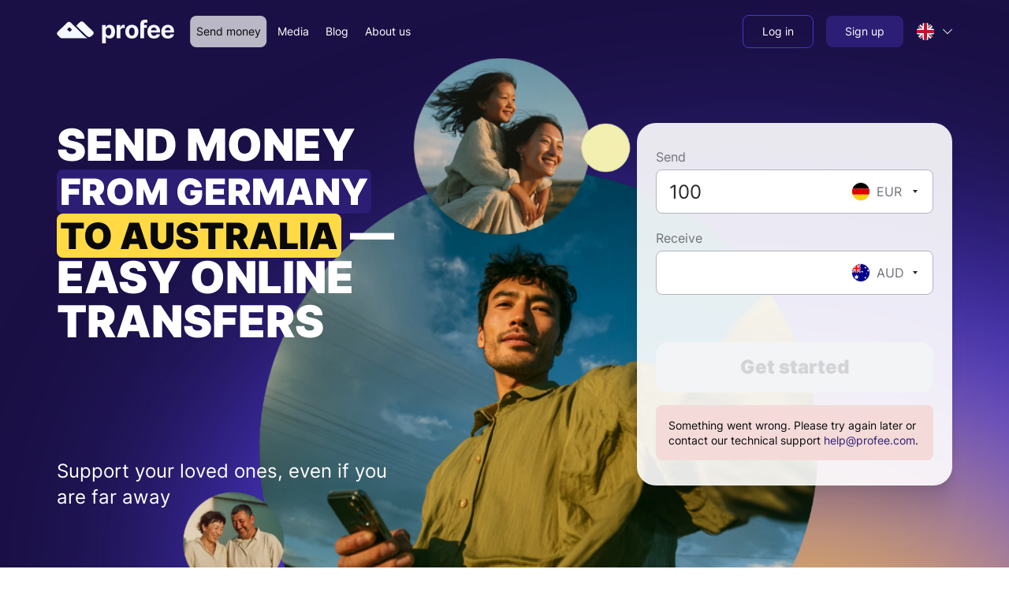

--- FILE ---
content_type: text/html; charset=utf-8
request_url: https://www.profee.com/send-money/from-germany-to-australia
body_size: 56374
content:
<!DOCTYPE html><html lang="en"><head><meta charSet="utf-8"/><meta name="viewport" content="width=device-width"/><title translate="no">Send money from Germany to Australia | Profee transfers</title><meta name="description" content="Send money from Germany to Australia with competitive exchange rates. Enjoy fast &amp; secure international transfers, at a low cost and with a simple setup."/><meta name="robots" content="index"/><link rel="canonical" href="https://www.profee.com/send-money/from-germany-to-australia"/><link rel="alternate" href="https://www.profee.com/send-money/from-germany-to-australia" hrefLang="x-default"/><link rel="alternate" href="https://www.profee.com/send-money/from-germany-to-australia" hrefLang="en"/><link rel="alternate" href="https://www.profee.com/cs/send-money/from-germany-to-australia" hrefLang="cs"/><link rel="alternate" href="https://www.profee.com/de/send-money/from-germany-to-australia" hrefLang="de"/><link rel="alternate" href="https://www.profee.com/es/send-money/from-germany-to-australia" hrefLang="es"/><link rel="alternate" href="https://www.profee.com/fr/send-money/from-germany-to-australia" hrefLang="fr"/><link rel="alternate" href="https://www.profee.com/it/send-money/from-germany-to-australia" hrefLang="it"/><link rel="alternate" href="https://www.profee.com/pl/send-money/from-germany-to-australia" hrefLang="pl"/><link rel="alternate" href="https://www.profee.com/pt/send-money/from-germany-to-australia" hrefLang="pt"/><link rel="alternate" href="https://www.profee.com/ro/send-money/from-germany-to-australia" hrefLang="ro"/><link rel="alternate" href="https://www.profee.com/ru/send-money/from-germany-to-australia" hrefLang="ru"/><link rel="alternate" href="https://www.profee.com/uk/send-money/from-germany-to-australia" hrefLang="uk"/><link rel="alternate" href="https://www.profee.com/vi/send-money/from-germany-to-australia" hrefLang="vi"/><link rel="alternate" href="https://www.profee.com/uz/send-money/from-germany-to-australia" hrefLang="uz"/><meta name="apple-itunes-app" content="app-id=1521832875"/><meta property="og:url" content="https://www.profee.com/send-money/from-germany-to-australia"/><meta property="og:type" content="website"/><meta translate="no" property="og:title" content="Send money from Germany to Australia | Profee transfers"/><meta translate="no" property="og:description" content="Send money from Germany to Australia with competitive exchange rates. Enjoy fast &amp; secure international transfers, at a low cost and with a simple setup."/><meta property="og:image" content="https://www.profee.com/images/default_og_image.png"/><link rel="preload" as="image" imageSizes="100vw" media="(min-width: 576px)" href="/_next/static/media/bg_blur.c28b98dc.svg"/><link rel="preload" as="image" imageSizes="100vw" media="(max-width: 575px)" href="/_next/static/media/bg_blur_mobile.2a3392d2.svg"/><link rel="preload" as="image" imageSizes="100vw" media="(min-width: 576px)" href="/_next/static/media/main.ac5f5d61.png" imageSrcSet="/_next/image?url=%2F_next%2Fstatic%2Fmedia%2Fmain.ac5f5d61.png&amp;w=640&amp;q=93 640w, /_next/image?url=%2F_next%2Fstatic%2Fmedia%2Fmain.ac5f5d61.png&amp;w=750&amp;q=93 750w, /_next/image?url=%2F_next%2Fstatic%2Fmedia%2Fmain.ac5f5d61.png&amp;w=828&amp;q=93 828w, /_next/image?url=%2F_next%2Fstatic%2Fmedia%2Fmain.ac5f5d61.png&amp;w=1080&amp;q=93 1080w, /_next/image?url=%2F_next%2Fstatic%2Fmedia%2Fmain.ac5f5d61.png&amp;w=1200&amp;q=93 1200w, /_next/image?url=%2F_next%2Fstatic%2Fmedia%2Fmain.ac5f5d61.png&amp;w=1920&amp;q=93 1920w, /_next/image?url=%2F_next%2Fstatic%2Fmedia%2Fmain.ac5f5d61.png&amp;w=2048&amp;q=93 2048w, /_next/image?url=%2F_next%2Fstatic%2Fmedia%2Fmain.ac5f5d61.png&amp;w=3840&amp;q=93 3840w"/><link rel="preload" as="image" imageSizes="100vw" media="(max-width: 575px)" href="/_next/static/media/main_mobile.ea54f3f2.png" imageSrcSet="/_next/image?url=%2F_next%2Fstatic%2Fmedia%2Fmain_mobile.ea54f3f2.png&amp;w=640&amp;q=93 640w, /_next/image?url=%2F_next%2Fstatic%2Fmedia%2Fmain_mobile.ea54f3f2.png&amp;w=750&amp;q=93 750w, /_next/image?url=%2F_next%2Fstatic%2Fmedia%2Fmain_mobile.ea54f3f2.png&amp;w=828&amp;q=93 828w, /_next/image?url=%2F_next%2Fstatic%2Fmedia%2Fmain_mobile.ea54f3f2.png&amp;w=1080&amp;q=93 1080w, /_next/image?url=%2F_next%2Fstatic%2Fmedia%2Fmain_mobile.ea54f3f2.png&amp;w=1200&amp;q=93 1200w, /_next/image?url=%2F_next%2Fstatic%2Fmedia%2Fmain_mobile.ea54f3f2.png&amp;w=1920&amp;q=93 1920w, /_next/image?url=%2F_next%2Fstatic%2Fmedia%2Fmain_mobile.ea54f3f2.png&amp;w=2048&amp;q=93 2048w, /_next/image?url=%2F_next%2Fstatic%2Fmedia%2Fmain_mobile.ea54f3f2.png&amp;w=3840&amp;q=93 3840w"/><meta name="next-head-count" content="30"/><link rel="apple-touch-icon" href="/apple-touch-icon.png"/><link rel="apple-touch-icon" sizes="57x57" href="/apple-touch-icon-57x57.png"/><link rel="apple-touch-icon" sizes="72x72" href="/apple-touch-icon-72x72.png"/><link rel="apple-touch-icon" sizes="76x76" href="/apple-touch-icon-76x76.png"/><link rel="apple-touch-icon" sizes="114x114" href="/apple-touch-icon-114x114.png"/><link rel="apple-touch-icon" sizes="120x120" href="/apple-touch-icon-120x120.png"/><link rel="apple-touch-icon" sizes="120x120" href="/apple-touch-icon-120x120-precomposed.png"/><link rel="apple-touch-icon" sizes="144x144" href="/apple-touch-icon-144x144.png"/><link rel="apple-touch-icon" sizes="152x152" href="/apple-touch-icon-152x152.png"/><link rel="apple-touch-icon" sizes="180x180" href="/apple-touch-icon-180x180.png"/><meta name="facebook-domain-verification" content="rfz2airgtxf662o6h79vuh4d7yum1x"/><meta name="google-site-verification" content="Yp6kyCWG65ELD6GZlosMhtU84VT1w80ENIhJg4tO9TA"/><meta name="application-version" content="v1.10.480-4ae9d8c0d429ed7986a403b3860c5aead403421f"/><meta name="google-play-app" content="app-id=com.profee.wallet"/><script nonce="OTNjZTE2NDUtNDJkOC00ZWYwLTk0Y2QtMzEzZDc4NjZiZWRk" async="" data-cfasync="false" type="text/javascript" src="/scripts/browser-support.js"></script><script nonce="OTNjZTE2NDUtNDJkOC00ZWYwLTk0Y2QtMzEzZDc4NjZiZWRk">window.dataLayer = window.dataLayer || [];</script><link rel="preload" href="/_next/static/media/b790c1287c4bde00-s.p.woff2" as="font" type="font/woff2" crossorigin="anonymous" data-next-font="size-adjust"/><link nonce="OTNjZTE2NDUtNDJkOC00ZWYwLTk0Y2QtMzEzZDc4NjZiZWRk" rel="preload" href="/_next/static/css/d06f9451bdfa5fcf.css" as="style"/><link nonce="OTNjZTE2NDUtNDJkOC00ZWYwLTk0Y2QtMzEzZDc4NjZiZWRk" rel="stylesheet" href="/_next/static/css/d06f9451bdfa5fcf.css" data-n-g=""/><link nonce="OTNjZTE2NDUtNDJkOC00ZWYwLTk0Y2QtMzEzZDc4NjZiZWRk" rel="preload" href="/_next/static/css/1fdda9554ca77780.css" as="style"/><link nonce="OTNjZTE2NDUtNDJkOC00ZWYwLTk0Y2QtMzEzZDc4NjZiZWRk" rel="stylesheet" href="/_next/static/css/1fdda9554ca77780.css" data-n-p=""/><link nonce="OTNjZTE2NDUtNDJkOC00ZWYwLTk0Y2QtMzEzZDc4NjZiZWRk" rel="preload" href="/_next/static/css/1d08329a3a937b5f.css" as="style"/><link nonce="OTNjZTE2NDUtNDJkOC00ZWYwLTk0Y2QtMzEzZDc4NjZiZWRk" rel="stylesheet" href="/_next/static/css/1d08329a3a937b5f.css" data-n-p=""/><link nonce="OTNjZTE2NDUtNDJkOC00ZWYwLTk0Y2QtMzEzZDc4NjZiZWRk" rel="preload" href="/_next/static/css/d36cdb7020379df9.css" as="style"/><link nonce="OTNjZTE2NDUtNDJkOC00ZWYwLTk0Y2QtMzEzZDc4NjZiZWRk" rel="stylesheet" href="/_next/static/css/d36cdb7020379df9.css" data-n-p=""/><link nonce="OTNjZTE2NDUtNDJkOC00ZWYwLTk0Y2QtMzEzZDc4NjZiZWRk" rel="preload" href="/_next/static/css/5aaf233c55a38c0a.css" as="style"/><link nonce="OTNjZTE2NDUtNDJkOC00ZWYwLTk0Y2QtMzEzZDc4NjZiZWRk" rel="stylesheet" href="/_next/static/css/5aaf233c55a38c0a.css" data-n-p=""/><link nonce="OTNjZTE2NDUtNDJkOC00ZWYwLTk0Y2QtMzEzZDc4NjZiZWRk" rel="preload" href="/_next/static/css/1ddd06c7d40dbcfb.css" as="style"/><link nonce="OTNjZTE2NDUtNDJkOC00ZWYwLTk0Y2QtMzEzZDc4NjZiZWRk" rel="stylesheet" href="/_next/static/css/1ddd06c7d40dbcfb.css" data-n-p=""/><link nonce="OTNjZTE2NDUtNDJkOC00ZWYwLTk0Y2QtMzEzZDc4NjZiZWRk" rel="preload" href="/_next/static/css/b89807364eb52572.css" as="style"/><link nonce="OTNjZTE2NDUtNDJkOC00ZWYwLTk0Y2QtMzEzZDc4NjZiZWRk" rel="stylesheet" href="/_next/static/css/b89807364eb52572.css" data-n-p=""/><link nonce="OTNjZTE2NDUtNDJkOC00ZWYwLTk0Y2QtMzEzZDc4NjZiZWRk" rel="preload" href="/_next/static/css/ceacc459a23caa3f.css" as="style"/><link nonce="OTNjZTE2NDUtNDJkOC00ZWYwLTk0Y2QtMzEzZDc4NjZiZWRk" rel="stylesheet" href="/_next/static/css/ceacc459a23caa3f.css" data-n-p=""/><link nonce="OTNjZTE2NDUtNDJkOC00ZWYwLTk0Y2QtMzEzZDc4NjZiZWRk" rel="preload" href="/_next/static/css/f416f4ccd693c42d.css" as="style"/><link nonce="OTNjZTE2NDUtNDJkOC00ZWYwLTk0Y2QtMzEzZDc4NjZiZWRk" rel="stylesheet" href="/_next/static/css/f416f4ccd693c42d.css"/><noscript data-n-css="OTNjZTE2NDUtNDJkOC00ZWYwLTk0Y2QtMzEzZDc4NjZiZWRk"></noscript><script defer="" nonce="OTNjZTE2NDUtNDJkOC00ZWYwLTk0Y2QtMzEzZDc4NjZiZWRk" nomodule="" src="/_next/static/chunks/polyfills-c67a75d1b6f99dc8.js"></script><script defer="" src="/_next/static/chunks/8049.327b5f3546098461.js" nonce="OTNjZTE2NDUtNDJkOC00ZWYwLTk0Y2QtMzEzZDc4NjZiZWRk"></script><script src="/_next/static/chunks/webpack-c800050e27a6eb2e.js" nonce="OTNjZTE2NDUtNDJkOC00ZWYwLTk0Y2QtMzEzZDc4NjZiZWRk" defer=""></script><script src="/_next/static/chunks/framework-d1b612c3f6bf2d94.js" nonce="OTNjZTE2NDUtNDJkOC00ZWYwLTk0Y2QtMzEzZDc4NjZiZWRk" defer=""></script><script src="/_next/static/chunks/main-1e00bf71aa2df996.js" nonce="OTNjZTE2NDUtNDJkOC00ZWYwLTk0Y2QtMzEzZDc4NjZiZWRk" defer=""></script><script src="/_next/static/chunks/pages/_app-273ffe4cde42b905.js" nonce="OTNjZTE2NDUtNDJkOC00ZWYwLTk0Y2QtMzEzZDc4NjZiZWRk" defer=""></script><script src="/_next/static/chunks/3620-aaee963d04050f45.js" nonce="OTNjZTE2NDUtNDJkOC00ZWYwLTk0Y2QtMzEzZDc4NjZiZWRk" defer=""></script><script src="/_next/static/chunks/5952-d07bcc9d08e22019.js" nonce="OTNjZTE2NDUtNDJkOC00ZWYwLTk0Y2QtMzEzZDc4NjZiZWRk" defer=""></script><script src="/_next/static/chunks/6284-cff6dbaa9af9018a.js" nonce="OTNjZTE2NDUtNDJkOC00ZWYwLTk0Y2QtMzEzZDc4NjZiZWRk" defer=""></script><script src="/_next/static/chunks/7296-ec4ed9f575702bb2.js" nonce="OTNjZTE2NDUtNDJkOC00ZWYwLTk0Y2QtMzEzZDc4NjZiZWRk" defer=""></script><script src="/_next/static/chunks/6202-4a300fc82bd07760.js" nonce="OTNjZTE2NDUtNDJkOC00ZWYwLTk0Y2QtMzEzZDc4NjZiZWRk" defer=""></script><script src="/_next/static/chunks/9640-2763e60fbacba0f4.js" nonce="OTNjZTE2NDUtNDJkOC00ZWYwLTk0Y2QtMzEzZDc4NjZiZWRk" defer=""></script><script src="/_next/static/chunks/7426-d9a4ad2a5770cd8b.js" nonce="OTNjZTE2NDUtNDJkOC00ZWYwLTk0Y2QtMzEzZDc4NjZiZWRk" defer=""></script><script src="/_next/static/chunks/352-e8e03caa58e47643.js" nonce="OTNjZTE2NDUtNDJkOC00ZWYwLTk0Y2QtMzEzZDc4NjZiZWRk" defer=""></script><script src="/_next/static/chunks/5537-42f936734997992e.js" nonce="OTNjZTE2NDUtNDJkOC00ZWYwLTk0Y2QtMzEzZDc4NjZiZWRk" defer=""></script><script src="/_next/static/chunks/8238-bb569e23208a8cb2.js" nonce="OTNjZTE2NDUtNDJkOC00ZWYwLTk0Y2QtMzEzZDc4NjZiZWRk" defer=""></script><script src="/_next/static/chunks/2684-0cba09bb3ffb7bee.js" nonce="OTNjZTE2NDUtNDJkOC00ZWYwLTk0Y2QtMzEzZDc4NjZiZWRk" defer=""></script><script src="/_next/static/chunks/4590-76624768c144d966.js" nonce="OTNjZTE2NDUtNDJkOC00ZWYwLTk0Y2QtMzEzZDc4NjZiZWRk" defer=""></script><script src="/_next/static/chunks/7263-5992152cd17572e1.js" nonce="OTNjZTE2NDUtNDJkOC00ZWYwLTk0Y2QtMzEzZDc4NjZiZWRk" defer=""></script><script src="/_next/static/chunks/5947-c58e1abb1e869205.js" nonce="OTNjZTE2NDUtNDJkOC00ZWYwLTk0Y2QtMzEzZDc4NjZiZWRk" defer=""></script><script src="/_next/static/chunks/1843-8d6e4d1beaa9bf45.js" nonce="OTNjZTE2NDUtNDJkOC00ZWYwLTk0Y2QtMzEzZDc4NjZiZWRk" defer=""></script><script src="/_next/static/chunks/6670-1afdae9bc19cfa71.js" nonce="OTNjZTE2NDUtNDJkOC00ZWYwLTk0Y2QtMzEzZDc4NjZiZWRk" defer=""></script><script src="/_next/static/chunks/879-b1c565a45732d3bb.js" nonce="OTNjZTE2NDUtNDJkOC00ZWYwLTk0Y2QtMzEzZDc4NjZiZWRk" defer=""></script><script src="/_next/static/chunks/9028-daa868660e7ac0ee.js" nonce="OTNjZTE2NDUtNDJkOC00ZWYwLTk0Y2QtMzEzZDc4NjZiZWRk" defer=""></script><script src="/_next/static/chunks/6084-ae1924a8353e63b5.js" nonce="OTNjZTE2NDUtNDJkOC00ZWYwLTk0Y2QtMzEzZDc4NjZiZWRk" defer=""></script><script src="/_next/static/chunks/2607-06e85034ea65a658.js" nonce="OTNjZTE2NDUtNDJkOC00ZWYwLTk0Y2QtMzEzZDc4NjZiZWRk" defer=""></script><script src="/_next/static/chunks/6462-3d7fed38786b490a.js" nonce="OTNjZTE2NDUtNDJkOC00ZWYwLTk0Y2QtMzEzZDc4NjZiZWRk" defer=""></script><script src="/_next/static/chunks/6077-b0b71049b1f8af11.js" nonce="OTNjZTE2NDUtNDJkOC00ZWYwLTk0Y2QtMzEzZDc4NjZiZWRk" defer=""></script><script src="/_next/static/chunks/8806-d72943e6fa2d5741.js" nonce="OTNjZTE2NDUtNDJkOC00ZWYwLTk0Y2QtMzEzZDc4NjZiZWRk" defer=""></script><script src="/_next/static/chunks/7272-1356b5b35454c459.js" nonce="OTNjZTE2NDUtNDJkOC00ZWYwLTk0Y2QtMzEzZDc4NjZiZWRk" defer=""></script><script src="/_next/static/chunks/5241-0d75b34134647f9c.js" nonce="OTNjZTE2NDUtNDJkOC00ZWYwLTk0Y2QtMzEzZDc4NjZiZWRk" defer=""></script><script src="/_next/static/chunks/pages/send-money/%5Bid%5D-cb21059573062226.js" nonce="OTNjZTE2NDUtNDJkOC00ZWYwLTk0Y2QtMzEzZDc4NjZiZWRk" defer=""></script><script src="/_next/static/b1zYxkwcqWt3qe4vlWA0D/_buildManifest.js" nonce="OTNjZTE2NDUtNDJkOC00ZWYwLTk0Y2QtMzEzZDc4NjZiZWRk" defer=""></script><script src="/_next/static/b1zYxkwcqWt3qe4vlWA0D/_ssgManifest.js" nonce="OTNjZTE2NDUtNDJkOC00ZWYwLTk0Y2QtMzEzZDc4NjZiZWRk" defer=""></script><style id="__jsx-1340712923">:root{--font-inter:'__inter_a82ee2', '__inter_Fallback_a82ee2'}</style></head><body class="lightTheme"><noscript><iframe src="https://www.googletagmanager.com/ns.html?id=GTM-5RHKN98" height="0" width="0" style="display:none;visibility:hidden"></iframe></noscript><noscript><img src="https://dfp.profee.com/api/profee.com/[base64]/pixel.png" alt=""/></noscript><div id="__next"><div class="jsx-1340712923 __className_a82ee2"><div class="PageLayoutBase_layout__2LVAc" itemscope="" itemType="https://schema.org/WebPage" itemID="https://www.profee.com/send-money/from-germany-to-australia"><div class="PageLayoutBase_layout__wrapper__0jHMz" itemProp="mainContentOfPage" itemscope="" itemType="https://schema.org/WebPageElement"><link itemProp="url" href="https://www.profee.com/send-money/from-germany-to-australia"/><div class="PageLayoutBase_layout__header__emNCj"><header class="HeaderLayout_header__FCWtq HeaderLayout_header_transparent__yH3Lc"><div class="HeaderLayout_headerBody__nfZqI"><div class="PromoContainer_container__Ei_Sf"><div class="PageHeaderModern_headerBar__Kq_ax"><div class="PageHeaderModern_headerLogo__Kklr1"><a id="header_logo" aria-label="Profee logo" href="/"><i class="BrandLogo_brandLogo__4optb BrandLogo_brandLogoWhite__cnv9S"></i></a></div><nav class="PageHeaderModern_headerMainMenu__MQ8fF"><div class="MenuModern_menu__WjyhP"><div class="MenuModern_menu__item__1FS4u"><a class="MenuModern_menu__link__wJXD2 MenuModern_menu__link_active__B74ZQ PromoButtonModern_button__1CaJJ PromoButtonModern_button_sm__ppQ01 PromoButtonModern_button_text__jfMvL" id="header_send_link" href="/send-money"><span class="PromoButtonModern_button__text__AiCtz"><span class="Localization_translation__Ejd17">Send money</span></span></a></div><div class="MenuModern_menu__item__1FS4u"><a class="MenuModern_menu__link__wJXD2 PromoButtonModern_button__1CaJJ PromoButtonModern_button_sm__ppQ01 PromoButtonModern_button_text__jfMvL" id="header_media_link" href="/media"><span class="PromoButtonModern_button__text__AiCtz"><span class="Localization_translation__Ejd17">Media</span></span></a></div><div class="MenuModern_menu__item__1FS4u"><a class="MenuModern_menu__link__wJXD2 PromoButtonModern_button__1CaJJ PromoButtonModern_button_sm__ppQ01 PromoButtonModern_button_text__jfMvL" id="header_blog_link" href="/articles"><span class="PromoButtonModern_button__text__AiCtz"><span class="Localization_translation__Ejd17">Blog</span></span></a></div><div class="MenuModern_menu__item__1FS4u"><a class="MenuModern_menu__link__wJXD2 PromoButtonModern_button__1CaJJ PromoButtonModern_button_sm__ppQ01 PromoButtonModern_button_text__jfMvL" id="header_about_us_link" href="/about-us"><span class="PromoButtonModern_button__text__AiCtz"><span class="Localization_translation__Ejd17">About us</span></span></a></div></div></nav><div class="PageHeaderModern_headerActionMenu__59sZC"><div><div class="ProfileMenuModern_profileMenu__WsSxy"><div class="ProfileMenuModern_profileMenu__item__u7l4d"><a class="PromoButtonModern_button__1CaJJ PromoButtonModern_button_sm__ppQ01 PromoButtonModern_button_outline__miSga" id="header_log_in_button" href="/auth/login"><span class="PromoButtonModern_button__text__AiCtz"><span class="Localization_translation__Ejd17">Log in</span></span></a></div><div class="ProfileMenuModern_profileMenu__item__u7l4d"><a class="PromoButtonModern_button__1CaJJ PromoButtonModern_button_sm__ppQ01" id="header_sing_up_button" href="/auth/registration"><span class="PromoButtonModern_button__text__AiCtz"><span class="Localization_translation__Ejd17">Sign up</span></span></a></div></div></div></div><div class="PageHeaderModern_headerLang__9RfgE"><div class="PromoLanguageSwitcherModern_languageSwitcher__kO41_ PromoLanguageSwitcherModern_languageSwitcher_dropdown__5Z84B"><div class="PromoLanguageSwitcherModern_languageSwitcher__dropdown__rOsUG"><div class="PromoLanguageSwitcherModern_languageWrap___Jsoj"><div class="PromoLanguageSwitcherModern_language__zHEFG"><span class="PromoLanguageSwitcherModern_language__icon__Pzmy3"><img alt="gb" src="/images/icons/flags/1x1/gb.svg" width="24" height="24" class="PromoFlagIcon_flag__CBluW PromoLanguageSwitcherModern_languageFlag__1V2xY PromoFlagIcon_flag_circle__4Pj4H PromoFlagIcon_flag_xs__x_jD4" translate="no" decoding="auto"/></span><span class="PromoTextModerm_text__RAOiv PromoTextModerm_text_sm__uetPr PromoLanguageSwitcherModern_language__text__2_M_v" translate="no"><span class="Localization_translation__Ejd17">English</span></span></div><span class="PromoLanguageSwitcherModern_languageWrap__chevron__BbXkw"><svg id="chevron-top-:Rj2lab6:" class="PromoIcon_pfxIcon__Vg1ZN PromoIcon_pfxIcon_xxs__ZqRZ1 PromoIcon_pfxIcon_inherit__4mgeT"><use href="/images/svg/sprite.svg?ver=2.2.0#chevron-top" xlink:href="/images/svg/sprite.svg?ver=2.2.0#chevron-top"></use></svg></span></div></div></div></div><button class="PageHeaderModern_headerBurgerButton__6_yBl" type="button" aria-label="Menu"><span class="PageHeaderModern_headerBurgerIcon__5hZnQ"></span></button></div></div></div><div class="HeaderLayout_header__asideOverlay__45d23"></div><div class="HeaderLayout_header__asideWrapper__LAI0_"></div></header></div><main class="PageLayoutBase_layout__body__vFeTX"><div itemscope="" itemType="https://schema.org/Product" class="SchemaProduct_schemaProduct__RYZ_5"><!--$--><meta itemProp="image" content="/images/icons/profee-logo.svg"/><meta itemProp="name" content="Profee"/><div itemProp="aggregateRating" itemscope="" itemType="https://schema.org/AggregateRating"><link itemProp="url" href="https://uk.trustpilot.com/review/www.profee.com/utm_medium=content&amp;utm_source=schema_product"/><span itemProp="ratingValue">4.5</span><span itemProp="worstRating">1</span><span itemProp="bestRating">5</span><span itemProp="ratingCount">2807</span></div><!--/$--></div><ul itemscope="" itemType="https://schema.org/BreadcrumbList" class="SchemaBreadcrumbs_schemaBreadcrumbs__y0k52"><!--$--><li itemscope="" itemProp="itemListElement" itemType="https://schema.org/ListItem"><meta itemProp="position" content="1"/><meta itemProp="name" content="Homepage"/><span itemscope="" itemProp="item" itemType="https://schema.org/Thing" itemID="https://www.profee.com/en/"><link itemProp="url" href="https://www.profee.com/en/"/></span></li><li itemscope="" itemProp="itemListElement" itemType="https://schema.org/ListItem"><meta itemProp="position" content="2"/><meta itemProp="name" content="Send money"/><span itemscope="" itemProp="item" itemType="https://schema.org/Thing" itemID="https://www.profee.com/en/send-money"><link itemProp="url" href="https://www.profee.com/en/send-money"/></span></li><li itemscope="" itemProp="itemListElement" itemType="https://schema.org/ListItem"><meta itemProp="position" content="3"/><meta itemProp="name" content="Send money &lt;br/&gt;&lt;strong&gt;from Germany&lt;/strong&gt;&lt;br/&gt; &lt;strong&gt;to Australia&lt;/strong&gt; — &lt;br/&gt;easy online transfers"/><span itemscope="" itemProp="item" itemType="https://schema.org/Thing"><link itemProp="url" href="https://www.profee.com/en/send-money/from-germany-to-australia"/></span></li><!--/$--></ul><div class="DynamicSendLanding_landingWrapper__4h8Qe"><div class="SectionLayoutShifter_shifter__Zt8tZ SectionLayoutShifter_shifter_hero__X_Ba_" style="z-index:12"><section class="PromoSection_section__IlKAK PromoSection_section_pt_xxs__gMSwU PromoSection_section_pb_lg__ZgE0Y HeroDesignSection_heroSection___f8Xd HeroDesignSection_heroSection_bg__YPxTn HeroDesignSection_heroSection_white__elvo7" dir="ltr"><picture class="HeroDesignSection_heroSectionBg__rGbMk"><source media="(min-width: 576px)" srcSet="/_next/static/media/bg_blur.c28b98dc.svg"/><source media="(max-width: 575px)" srcSet="/_next/static/media/bg_blur_mobile.2a3392d2.svg"/><img alt="Send money with Profee" fetchpriority="high" decoding="async" style="position:absolute;height:100%;width:100%;left:0;top:0;right:0;bottom:0;object-fit:cover;color:transparent" src="/_next/static/media/bg_blur_mobile.2a3392d2.svg"/></picture><div class="PromoContainer_container__Ei_Sf"><div class="PromoSection_section__body__9YROA"><div class="HeroDesignSection_heroSectionContent__mkMMk Margin_mb_0__W3DkZ Margin_mb_lg_4__lY_WS"><h1 class="PromoTitleModern_title__TMyeS PromoTitleModern_title_h1__bMxnr PromoTitleModern_title_highlight_default-inverted__vqrV2 HeroDesignSection_heroTitle__HVG5A HeroDesignSection_heroTitle__HVG5A" itemProp="name"><span class="Localization_translation__Ejd17">Send money <br /><strong>from Germany</strong><br /> <strong>to Australia</strong> — <br />easy online transfers</span></h1><div class="HeroDesignSection_heroCalculatorContainer__uYsfN Margin_mb_0__W3DkZ Margin_mb_sm_2__v2__r Margin_mb_lg_6__qbV_7"><div class="HeroDesignSection_heroCalculator__MFaSW"><div class="CalculatorContainerModern_wrapper__16OkA CalculatorContainerModern_wrapper_plain__vjVS5 pfx-calculator-wrapper" dir="ltr"><div class="CalculatorContainerModern_calculatorForm__oITFj"><div class="PromoLoadingSkeletonContainer_container__6k69p PromoLoadingSkeletonContainer_container_loading__ZLsT6 CalculatorContainerModern_calculatorForm__skeleton__lC3KT"><div class="PromoLoadingSkeletonContainer_container__loader__GVyVN"><div class="SkeletonBase_skeleton__CsLkA Skeleton_skeleton__EJkUH Margin_mb_1__Ie_Qi PromoTextSkeleton_skeleton__eqYEp PromoTextSkeleton_skeletonOverride__WlwKv PromoTextSkeleton_skeleton_md__Y9vxW" style="width:40%"></div><div class="SkeletonBase_skeleton__CsLkA Skeleton_skeleton__EJkUH Margin_mb_6__1b8pX" style="width:100%;height:56px"></div><div class="SkeletonBase_skeleton__CsLkA Skeleton_skeleton__EJkUH Margin_mb_1__Ie_Qi PromoTextSkeleton_skeleton__eqYEp PromoTextSkeleton_skeletonOverride__WlwKv PromoTextSkeleton_skeleton_md__Y9vxW" style="width:40%"></div><div class="SkeletonBase_skeleton__CsLkA Skeleton_skeleton__EJkUH Margin_mb_8__thMPc" style="width:100%;height:56px"></div><div class="HorizontalStack_stack__Usyp_ Gutter_gh_2__sl40I HorizontalStack_stack_left__z76h5 Margin_mb_2__H5Lsh Margin_ml_2__gRllK"><div class="SkeletonBase_skeleton__CsLkA Skeleton_skeleton__EJkUH PromoTextSkeleton_skeleton__eqYEp PromoTextSkeleton_skeletonOverride__WlwKv PromoTextSkeleton_skeleton_sm__h673e" style="width:75%"></div></div><div class="HorizontalStack_stack__Usyp_ Gutter_gh_2__sl40I HorizontalStack_stack_left__z76h5 Margin_mb_2__H5Lsh Margin_ml_2__gRllK"><div class="SkeletonBase_skeleton__CsLkA Skeleton_skeleton__EJkUH PromoTextSkeleton_skeleton__eqYEp PromoTextSkeleton_skeletonOverride__WlwKv PromoTextSkeleton_skeleton_sm__h673e" style="width:75%"></div></div><div class="SkeletonBase_skeleton__CsLkA Skeleton_skeleton__EJkUH Margin_mt_8__j2DFq Margin_mb_6__1b8pX" style="width:100%;height:48px"></div></div><div class="PromoLoadingSkeletonContainer_container__content__U64jQ"><div class="CalculatorContainerModern_calculatorForm__content__5Y3kj"><div class="CalculatorContainerModern_calculatorForm__body__9szUr"></div><div class="CalculatorContainerModern_calculatorForm__footer___T8sv"><div class="HorizontalStack_stack__Usyp_ Gutter_gh_2__sl40I HorizontalStack_stack_left__z76h5 Margin_mb_2__H5Lsh Margin_ml_2__gRllK"><div class="SkeletonBase_skeleton__CsLkA Skeleton_skeleton__EJkUH PromoTextSkeleton_skeleton__eqYEp PromoTextSkeleton_skeletonOverride__WlwKv PromoTextSkeleton_skeleton_sm__h673e" style="width:75%"></div></div><div class="HorizontalStack_stack__Usyp_ Gutter_gh_2__sl40I HorizontalStack_stack_left__z76h5 Margin_mb_2__H5Lsh Margin_ml_2__gRllK"><div class="SkeletonBase_skeleton__CsLkA Skeleton_skeleton__EJkUH PromoTextSkeleton_skeleton__eqYEp PromoTextSkeleton_skeletonOverride__WlwKv PromoTextSkeleton_skeleton_sm__h673e" style="width:75%"></div></div></div><div class="CalculatorContainerModern_calculatorForm__actionContainer__yqN7W"><div class="CalculatorContainerModern_calculatorForm__action___gXsu"><button disabled="" id="calculator_send_button" type="button" class="CalculatorContainerModern_calcButton__4hHWy CalculatorContainerModern_calcButton_override__TmZXe PromoButtonModern_button__1CaJJ PromoButtonModern_button_md__zYJJ_ PromoButtonModern_button_wide__OslEK PromoButtonModern_button_rounded__Ubn4x PromoButtonModern_button_disabled__fg43q"><span class="PromoButtonModern_button__text__AiCtz"><span class="Localization_translation__Ejd17">Get started</span></span><span class="PromoButtonModern_button__pending__pDNkf"><span translate="no" class="pfx-spinner"></span></span></button></div></div></div></div></div><div class="CalculatorContainerModern_calculatorForm__bottomContainer__TtuZ6"></div><div class="LandingMediaBar_mediaBar__CKOn7"></div></div></div></div></div><picture class="HeroDesignSection_designBgImageWrapper__a3Dka"><source media="(min-width: 576px)" srcSet="/_next/image?url=%2F_next%2Fstatic%2Fmedia%2Fmain.ac5f5d61.png&amp;w=640&amp;q=93 640w, /_next/image?url=%2F_next%2Fstatic%2Fmedia%2Fmain.ac5f5d61.png&amp;w=750&amp;q=93 750w, /_next/image?url=%2F_next%2Fstatic%2Fmedia%2Fmain.ac5f5d61.png&amp;w=828&amp;q=93 828w, /_next/image?url=%2F_next%2Fstatic%2Fmedia%2Fmain.ac5f5d61.png&amp;w=1080&amp;q=93 1080w, /_next/image?url=%2F_next%2Fstatic%2Fmedia%2Fmain.ac5f5d61.png&amp;w=1200&amp;q=93 1200w, /_next/image?url=%2F_next%2Fstatic%2Fmedia%2Fmain.ac5f5d61.png&amp;w=1920&amp;q=93 1920w, /_next/image?url=%2F_next%2Fstatic%2Fmedia%2Fmain.ac5f5d61.png&amp;w=2048&amp;q=93 2048w, /_next/image?url=%2F_next%2Fstatic%2Fmedia%2Fmain.ac5f5d61.png&amp;w=3840&amp;q=93 3840w"/><source media="(max-width: 575px)" srcSet="/_next/image?url=%2F_next%2Fstatic%2Fmedia%2Fmain_mobile.ea54f3f2.png&amp;w=640&amp;q=93 640w, /_next/image?url=%2F_next%2Fstatic%2Fmedia%2Fmain_mobile.ea54f3f2.png&amp;w=750&amp;q=93 750w, /_next/image?url=%2F_next%2Fstatic%2Fmedia%2Fmain_mobile.ea54f3f2.png&amp;w=828&amp;q=93 828w, /_next/image?url=%2F_next%2Fstatic%2Fmedia%2Fmain_mobile.ea54f3f2.png&amp;w=1080&amp;q=93 1080w, /_next/image?url=%2F_next%2Fstatic%2Fmedia%2Fmain_mobile.ea54f3f2.png&amp;w=1200&amp;q=93 1200w, /_next/image?url=%2F_next%2Fstatic%2Fmedia%2Fmain_mobile.ea54f3f2.png&amp;w=1920&amp;q=93 1920w, /_next/image?url=%2F_next%2Fstatic%2Fmedia%2Fmain_mobile.ea54f3f2.png&amp;w=2048&amp;q=93 2048w, /_next/image?url=%2F_next%2Fstatic%2Fmedia%2Fmain_mobile.ea54f3f2.png&amp;w=3840&amp;q=93 3840w"/><img alt="Send money with Profee" fetchpriority="high" decoding="async" style="position:absolute;height:100%;width:100%;left:0;top:0;right:0;bottom:0;object-fit:cover;color:transparent" sizes="100vw" src="/_next/image?url=%2F_next%2Fstatic%2Fmedia%2Fmain_mobile.ea54f3f2.png&amp;w=3840&amp;q=93"/></picture><div class="HeroDesignSection_heroBenefitsTitle__mpJRl"><h2 class="PromoTextModerm_text__RAOiv PromoTextModerm_text_xlg__7n_k1 PromoTextModerm_text_inherit__eSvZF"><span class="Localization_translation__Ejd17">Support your loved ones, even if you are far away</span></h2></div><div class="HeroDesignSection_heroBenefitsRow__a6CoH"><span class="HeroBullet_bullet__GQP5U HeroBullet_bulletOverride__0yhvn HeroBullet_bullet_type_box__r0Z95 HeroBullet_bullet_HighlightText__DKcSn" id="bullet_no_fee_first-:Rqs6stab6:"><svg id="check-:R6qs6stab6:" class="PromoIcon_pfxIcon__Vg1ZN PromoIcon_pfxIcon_xs__vTBNI PromoIcon_pfxIcon_main__Bpod8 HeroBullet_bulletIcon__DCr_y"><use href="/images/svg/sprite.svg?ver=2.2.0#check" xlink:href="/images/svg/sprite.svg?ver=2.2.0#check"></use></svg><span class="PromoTextModerm_text__RAOiv PromoTextModerm_text_lg__gdBHr HeroBullet_bulletText__bUoFE"><span class="Localization_translation__Ejd17"><strong>0% fee </strong> <br /> for the 1st transfer</span></span></span><span class="HeroBullet_bullet__GQP5U HeroBullet_bulletOverride__0yhvn HeroBullet_bullet_type_box__r0Z95 HeroBullet_bullet_HighlightText__DKcSn" id="bullet_no_extra_costs-:R1as6stab6:"><svg id="check-:R7as6stab6:" class="PromoIcon_pfxIcon__Vg1ZN PromoIcon_pfxIcon_xs__vTBNI PromoIcon_pfxIcon_main__Bpod8 HeroBullet_bulletIcon__DCr_y"><use href="/images/svg/sprite.svg?ver=2.2.0#check" xlink:href="/images/svg/sprite.svg?ver=2.2.0#check"></use></svg><span class="PromoTextModerm_text__RAOiv PromoTextModerm_text_lg__gdBHr HeroBullet_bulletText__bUoFE"><span class="Localization_translation__Ejd17">no extra costs</span></span></span><span class="HeroBullet_bullet__GQP5U HeroBullet_bulletOverride__0yhvn HeroBullet_bullet_type_box__r0Z95 HeroBullet_bullet_HighlightText__DKcSn" id="no_hassle-:R1qs6stab6:"><svg id="check-:R7qs6stab6:" class="PromoIcon_pfxIcon__Vg1ZN PromoIcon_pfxIcon_xs__vTBNI PromoIcon_pfxIcon_main__Bpod8 HeroBullet_bulletIcon__DCr_y"><use href="/images/svg/sprite.svg?ver=2.2.0#check" xlink:href="/images/svg/sprite.svg?ver=2.2.0#check"></use></svg><span class="PromoTextModerm_text__RAOiv PromoTextModerm_text_lg__gdBHr HeroBullet_bulletText__bUoFE"><span class="Localization_translation__Ejd17">no hassle</span></span></span></div></div></div></div></section></div><div class="SectionLayoutShifter_shifter__Zt8tZ" style="z-index:11"><section id="send-money-methods-wrapper" class="PromoSection_section__IlKAK PromoSection_section_pt_xxs__gMSwU PromoSection_section_pb_sm__89YVd" dir="ltr"><div class="PromoBackground_background__tryS_ PromoBackground_background_accent__cMN8R"></div><div class="PromoContainer_noneContainer__jyPh3"><div class="PromoSection_section__body__9YROA"><div class="MethodsLandingSection_methodsContainerList__5dWyv"><section id="send-money-banks-section" class="PromoSection_section__IlKAK PromoSection_section_pt_none__m967W PromoSection_section_pb_none__b3xDW MethodsLandingSection_methodsContainer__pwB74" dir="ltr"><div class="PromoBackground_background__tryS_ PromoBackground_background_accent__cMN8R"></div><div class="PromoContainer_container__Ei_Sf"><div class="PromoSection_section__body__9YROA"><h2 class="PromoTitleModern_title__TMyeS PromoTitleModern_title_h1__bMxnr PromoTitleModern_title_default-inverted__4FXI8 PromoTitleModern_title_highlight_positive__35qpE MethodsLandingSection_methodsTitle__uYW73 Margin_mb_4__tbXgq MethodsLandingSection_methodsTitle__uYW73 Margin_mb_4__tbXgq"><span class="Localization_translation__Ejd17">You may send money to</span></h2><p class="PromoTextModerm_text__RAOiv PromoTextModerm_text_xlg__7n_k1 PromoTextModerm_text_default-inverted__wFAQ3 MethodsLandingSection_methodsDescription__TZap8 Margin_mb_4__tbXgq"><span class="Localization_translation__Ejd17">Visa, MasterCard, Bank account</span></p><div class="MethodsLandingSection_iconsContainer__ifrps Margin_mt_6__SXJV1 Margin_mt_lg_16__55mPY"><div class="MethodsLandingSection_paysysIconBox__xJ6iO" style="opacity:0;transform:translateY(50px) translateZ(0)"><i class="PromoPaysysIcon_icon__tU55g PromoPaysysIcon_visa__oQ82l PromoPaysysIcon_icon__tU55g PromoPaysysIcon_icon_md__VJxSM"></i></div><div class="MethodsLandingSection_paysysIconBox__xJ6iO" style="opacity:0;transform:translateY(50px) translateZ(0)"><i class="PromoPaysysIcon_icon__tU55g PromoPaysysIcon_mastercard__TUYsO PromoPaysysIcon_icon__tU55g PromoPaysysIcon_icon_md__VJxSM"></i></div><div class="MethodsLandingSection_paysysIconBox__xJ6iO" style="opacity:0;transform:translateY(50px) translateZ(0)"><i class="PromoPaysysIcon_icon__tU55g PromoPaysysIcon_wbank__S61Xm PromoPaysysIcon_icon__tU55g PromoPaysysIcon_icon_md__VJxSM"></i></div></div></div></div></section><section id="send-money-methods-section" class="PromoSection_section__IlKAK PromoSection_section_pt_none__m967W PromoSection_section_pb_none__b3xDW MethodsLandingSection_methodsContainer__pwB74" dir="ltr"><div class="PromoBackground_background__tryS_ PromoBackground_background_accent__cMN8R"></div><div class="PromoContainer_container__Ei_Sf"><div class="PromoSection_section__body__9YROA"><h2 class="PromoTitleModern_title__TMyeS PromoTitleModern_title_h1__bMxnr PromoTitleModern_title_default-inverted__4FXI8 PromoTitleModern_title_highlight_positive__35qpE MethodsLandingSection_methodsTitle__uYW73 Margin_mb_4__tbXgq MethodsLandingSection_methodsTitle__uYW73 Margin_mb_4__tbXgq"><span class="Localization_translation__Ejd17">You may <br /> send money from</span></h2><p class="PromoTextModerm_text__RAOiv PromoTextModerm_text_xlg__7n_k1 PromoTextModerm_text_default-inverted__wFAQ3 MethodsLandingSection_methodsDescription__TZap8 Margin_mb_4__tbXgq"><span class="Localization_translation__Ejd17">Visa, MasterCard, Apple Pay, Google Pay, SEPA, Klarna, Pay by Bank</span></p><div class="MethodsLandingSection_iconsContainer__ifrps Margin_mt_6__SXJV1 Margin_mt_lg_16__55mPY"><div class="MethodsLandingSection_paysysIconBox__xJ6iO" style="opacity:0;transform:translateY(50px) translateZ(0)"><i class="PromoPaysysIcon_icon__tU55g PromoPaysysIcon_visa__oQ82l PromoPaysysIcon_icon__tU55g PromoPaysysIcon_icon_md__VJxSM"></i></div><div class="MethodsLandingSection_paysysIconBox__xJ6iO" style="opacity:0;transform:translateY(50px) translateZ(0)"><i class="PromoPaysysIcon_icon__tU55g PromoPaysysIcon_mastercard__TUYsO PromoPaysysIcon_icon__tU55g PromoPaysysIcon_icon_md__VJxSM"></i></div><div class="MethodsLandingSection_paysysIconBox__xJ6iO" style="opacity:0;transform:translateY(50px) translateZ(0)"><i class="PromoPaysysIcon_icon__tU55g PromoPaysysIcon_apple-pay__YHKbe PromoPaysysIcon_icon_md__VJxSM"></i></div><div class="MethodsLandingSection_paysysIconBox__xJ6iO" style="opacity:0;transform:translateY(50px) translateZ(0)"><i class="PromoPaysysIcon_icon__tU55g PromoPaysysIcon_google-pay__DQjxS PromoPaysysIcon_icon_md__VJxSM"></i></div><div class="MethodsLandingSection_paysysIconBox__xJ6iO" style="opacity:0;transform:translateY(50px) translateZ(0)"><i class="PromoPaysysIcon_icon__tU55g PromoPaysysIcon_sepa__63jh0 PromoPaysysIcon_icon__tU55g PromoPaysysIcon_icon_md__VJxSM"></i></div><div class="MethodsLandingSection_paysysIconBox__xJ6iO" style="opacity:0;transform:translateY(50px) translateZ(0)"><i class="PromoPaysysIcon_icon__tU55g PromoPaysysIcon_klarna__uVz_r PromoPaysysIcon_icon__tU55g PromoPaysysIcon_icon_md__VJxSM"></i></div><div class="MethodsLandingSection_staticIconBox__yoZba" style="opacity:0;transform:translateY(50px) translateZ(0)"><figure class="PromoImage_container__dx6Za MethodsLandingSection_staticIconLogoContainer__xAx3t"><img alt="Pay by Bank" loading="lazy" width="200" height="45" decoding="async" data-nimg="1" class="PromoImage_image__pZY7U MethodsLandingSection_staticIconLogo__oSjsU" style="color:transparent" src="/api/images/paypage-providers/sepa_non_iban/logo"/></figure></div></div></div></div></section></div><div class="PromoContainer_container__Ei_Sf"><div class="PromoJumbotron_jumbotron__kwo2J"><div class="Margin_mb_8__thMPc"><a class="PromoButtonModern_button__1CaJJ PromoButtonModern_button_lg__u48Uj PromoButtonModern_button_rounded__Ubn4x PromoButtonModern_button_inverse__9Uppn" id="methods_jumbotron_link" href="/transfer"><span class="PromoButtonModern_button__text__AiCtz"><span class="Localization_translation__Ejd17">Try Profee transfers</span></span></a></div></div></div></div></div></section></div><div class="SectionLayoutShifter_shifter__Zt8tZ" style="z-index:10"><div id="benefits-tile-section" class="PromoSection_section__IlKAK PromoSection_section_pt_lg__bbrz0 PromoSection_section_pb_sm__89YVd" dir="ltr"><div class="PromoBackground_background__tryS_ PromoBackground_background_white__2_5SJ"></div><div class="PromoContainer_container__Ei_Sf"><div class="PromoSection_section__body__9YROA"><div class="PromoContainer_container__Ei_Sf PromoContainer_container_nested__WNW5v PromoContainer_container_sm__EK2Fc"><div class="SendTileIconSection_sendTileTitleWrap__mL8IZ Margin_mt_4__1deUp Margin_mt_md_8___oIRD Margin_mb_4__tbXgq Margin_mb_md_14__J9gUT"><h2 class="PromoTitleModern_title__TMyeS PromoTitleModern_title_h1__bMxnr PromoTitleModern_title_accent__Waa38 PromoTitleModern_title_highlight_accent__g9kul Margin_mt_10__8omlD Margin_mt_sm_0__DguPw Margin_mb_10__nuz3c Margin_mb_sm_0__XYG_a Margin_mt_10__8omlD Margin_mt_sm_0__DguPw Margin_mb_10__nuz3c Margin_mb_sm_0__XYG_a"><span class="Localization_translation__Ejd17">Choose Profee for smarter money transfers</span></h2></div></div><div class="Margin_mb_0__W3DkZ PromoGrid_container__CLLpJ PromoGrid_container_spacing_2__PPwwm PromoGrid_container_spacing_md_2__fi9Wx PromoGrid_container_spacing_lg_2__K1Bmt"><div class="Margin_mb_2__H5Lsh Margin_mb_md_4__B8LRS PromoGrid_col__p83nc PromoGrid_col_md_6__FZPzb PromoGrid_col_lg_6__7bhwY"><div class="SendTileIconSection_sendTileTileWrap__fxR1r" style="opacity:0.8;transform:scale(0.9) translateZ(0)"><div variant="fill" class="CompoundTile_tile__bk9TL LandingTile_landingTile___SX6G LandingTile_landingTile__ovveride__fGUny" id=":Restab6:"><div class="LandingTile_landingTile__imageContainer__JAYxe"><figure class="PromoImage_container__dx6Za LandingTile_smoothIcon__yr2_T"><img alt="Send money with Profee" loading="lazy" width="210" height="210" decoding="async" data-nimg="1" class="PromoImage_image__pZY7U" style="color:transparent" sizes="100vw" srcSet="/_next/image?url=%2F_next%2Fstatic%2Fmedia%2Ffast_speed.75165d13.png&amp;w=640&amp;q=97 640w, /_next/image?url=%2F_next%2Fstatic%2Fmedia%2Ffast_speed.75165d13.png&amp;w=750&amp;q=97 750w, /_next/image?url=%2F_next%2Fstatic%2Fmedia%2Ffast_speed.75165d13.png&amp;w=828&amp;q=97 828w, /_next/image?url=%2F_next%2Fstatic%2Fmedia%2Ffast_speed.75165d13.png&amp;w=1080&amp;q=97 1080w, /_next/image?url=%2F_next%2Fstatic%2Fmedia%2Ffast_speed.75165d13.png&amp;w=1200&amp;q=97 1200w, /_next/image?url=%2F_next%2Fstatic%2Fmedia%2Ffast_speed.75165d13.png&amp;w=1920&amp;q=97 1920w, /_next/image?url=%2F_next%2Fstatic%2Fmedia%2Ffast_speed.75165d13.png&amp;w=2048&amp;q=97 2048w, /_next/image?url=%2F_next%2Fstatic%2Fmedia%2Ffast_speed.75165d13.png&amp;w=3840&amp;q=97 3840w" src="/_next/image?url=%2F_next%2Fstatic%2Fmedia%2Ffast_speed.75165d13.png&amp;w=3840&amp;q=97"/></figure></div><h2 class="PromoTitleModern_title__TMyeS PromoTitleModern_title_h2__i1Na_ PromoTitleModern_title_inherit__oD8tm LandingTile_landingTile__title__lQcM_ Margin_mt_4__1deUp Margin_mt_md_2__MssO1 Margin_mb_md_2__ptwnE LandingTile_landingTile__title__lQcM_ Margin_mt_4__1deUp Margin_mt_md_2__MssO1 Margin_mb_md_2__ptwnE"><span class="Localization_translation__Ejd17">Fast speed</span></h2><div class="PromoTextModerm_text__RAOiv PromoTextModerm_text_lg__gdBHr PromoTextModerm_text_secondary__rfwFg LandingTile_landingTile__subtitle__1BlGL"><span class="Localization_translation__Ejd17">90%+ of our transfers arrive in a couple of minutes. No extra steps or extra worries!</span></div></div></div></div><div class="Margin_mb_2__H5Lsh Margin_mb_md_4__B8LRS PromoGrid_col__p83nc PromoGrid_col_md_6__FZPzb PromoGrid_col_lg_6__7bhwY"><div class="SendTileIconSection_sendTileTileWrap__fxR1r" style="opacity:0.8;transform:scale(0.9) translateZ(0)"><div variant="fill" class="CompoundTile_tile__bk9TL LandingTile_landingTile___SX6G LandingTile_landingTile__ovveride__fGUny" id=":Restab6:"><div class="LandingTile_landingTile__imageContainer__JAYxe"><figure class="PromoImage_container__dx6Za LandingTile_smoothIcon__yr2_T"><img alt="Send money with Profee" loading="lazy" width="210" height="210" decoding="async" data-nimg="1" class="PromoImage_image__pZY7U" style="color:transparent" sizes="100vw" srcSet="/_next/image?url=%2F_next%2Fstatic%2Fmedia%2Ftop_fx.fdf7ebde.png&amp;w=640&amp;q=97 640w, /_next/image?url=%2F_next%2Fstatic%2Fmedia%2Ftop_fx.fdf7ebde.png&amp;w=750&amp;q=97 750w, /_next/image?url=%2F_next%2Fstatic%2Fmedia%2Ftop_fx.fdf7ebde.png&amp;w=828&amp;q=97 828w, /_next/image?url=%2F_next%2Fstatic%2Fmedia%2Ftop_fx.fdf7ebde.png&amp;w=1080&amp;q=97 1080w, /_next/image?url=%2F_next%2Fstatic%2Fmedia%2Ftop_fx.fdf7ebde.png&amp;w=1200&amp;q=97 1200w, /_next/image?url=%2F_next%2Fstatic%2Fmedia%2Ftop_fx.fdf7ebde.png&amp;w=1920&amp;q=97 1920w, /_next/image?url=%2F_next%2Fstatic%2Fmedia%2Ftop_fx.fdf7ebde.png&amp;w=2048&amp;q=97 2048w, /_next/image?url=%2F_next%2Fstatic%2Fmedia%2Ftop_fx.fdf7ebde.png&amp;w=3840&amp;q=97 3840w" src="/_next/image?url=%2F_next%2Fstatic%2Fmedia%2Ftop_fx.fdf7ebde.png&amp;w=3840&amp;q=97"/></figure></div><h2 class="PromoTitleModern_title__TMyeS PromoTitleModern_title_h2__i1Na_ PromoTitleModern_title_inherit__oD8tm LandingTile_landingTile__title__lQcM_ Margin_mt_4__1deUp Margin_mt_md_2__MssO1 Margin_mb_md_2__ptwnE LandingTile_landingTile__title__lQcM_ Margin_mt_4__1deUp Margin_mt_md_2__MssO1 Margin_mb_md_2__ptwnE"><span class="Localization_translation__Ejd17">Top FX rates</span></h2><div class="PromoTextModerm_text__RAOiv PromoTextModerm_text_lg__gdBHr PromoTextModerm_text_secondary__rfwFg LandingTile_landingTile__subtitle__1BlGL"><span class="Localization_translation__Ejd17">Check our rates on Google or compare to other services – we offer some of the best exchange rates on the market</span></div></div></div></div><div class="Margin_mb_2__H5Lsh Margin_mb_md_4__B8LRS PromoGrid_col__p83nc PromoGrid_col_md_6__FZPzb PromoGrid_col_lg_6__7bhwY"><div class="SendTileIconSection_sendTileTileWrap__fxR1r" style="opacity:0.8;transform:scale(0.9) translateZ(0)"><div variant="fill" class="CompoundTile_tile__bk9TL LandingTile_landingTile___SX6G LandingTile_landingTile__ovveride__fGUny" id=":Restab6:"><div class="LandingTile_landingTile__imageContainer__JAYxe"><figure class="PromoImage_container__dx6Za LandingTile_smoothIcon__yr2_T"><img alt="Send money with Profee" loading="lazy" width="210" height="210" decoding="async" data-nimg="1" class="PromoImage_image__pZY7U" style="color:transparent" sizes="100vw" srcSet="/_next/image?url=%2F_next%2Fstatic%2Fmedia%2Fclear_terms.bef9ec32.png&amp;w=640&amp;q=97 640w, /_next/image?url=%2F_next%2Fstatic%2Fmedia%2Fclear_terms.bef9ec32.png&amp;w=750&amp;q=97 750w, /_next/image?url=%2F_next%2Fstatic%2Fmedia%2Fclear_terms.bef9ec32.png&amp;w=828&amp;q=97 828w, /_next/image?url=%2F_next%2Fstatic%2Fmedia%2Fclear_terms.bef9ec32.png&amp;w=1080&amp;q=97 1080w, /_next/image?url=%2F_next%2Fstatic%2Fmedia%2Fclear_terms.bef9ec32.png&amp;w=1200&amp;q=97 1200w, /_next/image?url=%2F_next%2Fstatic%2Fmedia%2Fclear_terms.bef9ec32.png&amp;w=1920&amp;q=97 1920w, /_next/image?url=%2F_next%2Fstatic%2Fmedia%2Fclear_terms.bef9ec32.png&amp;w=2048&amp;q=97 2048w, /_next/image?url=%2F_next%2Fstatic%2Fmedia%2Fclear_terms.bef9ec32.png&amp;w=3840&amp;q=97 3840w" src="/_next/image?url=%2F_next%2Fstatic%2Fmedia%2Fclear_terms.bef9ec32.png&amp;w=3840&amp;q=97"/></figure></div><h2 class="PromoTitleModern_title__TMyeS PromoTitleModern_title_h2__i1Na_ PromoTitleModern_title_inherit__oD8tm LandingTile_landingTile__title__lQcM_ Margin_mt_4__1deUp Margin_mt_md_2__MssO1 Margin_mb_md_2__ptwnE LandingTile_landingTile__title__lQcM_ Margin_mt_4__1deUp Margin_mt_md_2__MssO1 Margin_mb_md_2__ptwnE"><span class="Localization_translation__Ejd17">Clear terms</span></h2><div class="PromoTextModerm_text__RAOiv PromoTextModerm_text_lg__gdBHr PromoTextModerm_text_secondary__rfwFg LandingTile_landingTile__subtitle__1BlGL"><span class="Localization_translation__Ejd17">No hidden fees: we show the exact amounts to be sent &amp; received before you click 'confirm'</span></div></div></div></div><div class="Margin_mb_2__H5Lsh Margin_mb_md_4__B8LRS PromoGrid_col__p83nc PromoGrid_col_md_6__FZPzb PromoGrid_col_lg_6__7bhwY"><div class="SendTileIconSection_sendTileTileWrap__fxR1r" style="opacity:0.8;transform:scale(0.9) translateZ(0)"><div variant="fill" class="CompoundTile_tile__bk9TL LandingTile_landingTile___SX6G LandingTile_landingTile__ovveride__fGUny" id=":Restab6:"><div class="LandingTile_landingTile__imageContainer__JAYxe"><figure class="PromoImage_container__dx6Za LandingTile_smoothIcon__yr2_T"><img alt="Send money with Profee" loading="lazy" width="210" height="210" decoding="async" data-nimg="1" class="PromoImage_image__pZY7U" style="color:transparent" sizes="100vw" srcSet="/_next/image?url=%2F_next%2Fstatic%2Fmedia%2Fsmooth.41eda7e7.png&amp;w=640&amp;q=97 640w, /_next/image?url=%2F_next%2Fstatic%2Fmedia%2Fsmooth.41eda7e7.png&amp;w=750&amp;q=97 750w, /_next/image?url=%2F_next%2Fstatic%2Fmedia%2Fsmooth.41eda7e7.png&amp;w=828&amp;q=97 828w, /_next/image?url=%2F_next%2Fstatic%2Fmedia%2Fsmooth.41eda7e7.png&amp;w=1080&amp;q=97 1080w, /_next/image?url=%2F_next%2Fstatic%2Fmedia%2Fsmooth.41eda7e7.png&amp;w=1200&amp;q=97 1200w, /_next/image?url=%2F_next%2Fstatic%2Fmedia%2Fsmooth.41eda7e7.png&amp;w=1920&amp;q=97 1920w, /_next/image?url=%2F_next%2Fstatic%2Fmedia%2Fsmooth.41eda7e7.png&amp;w=2048&amp;q=97 2048w, /_next/image?url=%2F_next%2Fstatic%2Fmedia%2Fsmooth.41eda7e7.png&amp;w=3840&amp;q=97 3840w" src="/_next/image?url=%2F_next%2Fstatic%2Fmedia%2Fsmooth.41eda7e7.png&amp;w=3840&amp;q=97"/></figure></div><h2 class="PromoTitleModern_title__TMyeS PromoTitleModern_title_h2__i1Na_ PromoTitleModern_title_inherit__oD8tm LandingTile_landingTile__title__lQcM_ Margin_mt_4__1deUp Margin_mt_md_2__MssO1 Margin_mb_md_2__ptwnE LandingTile_landingTile__title__lQcM_ Margin_mt_4__1deUp Margin_mt_md_2__MssO1 Margin_mb_md_2__ptwnE"><span class="Localization_translation__Ejd17">Smooth experience</span></h2><div class="PromoTextModerm_text__RAOiv PromoTextModerm_text_lg__gdBHr PromoTextModerm_text_secondary__rfwFg LandingTile_landingTile__subtitle__1BlGL"><span class="Localization_translation__Ejd17">Select your language, device, payment &amp; receiving method – make your transfers your way</span></div></div></div></div></div><div class="PromoJumbotron_jumbotron__kwo2J"><div class="Margin_mb_0__W3DkZ Margin_mb_sm_8__ryFGE"><a class="Margin_mt_2__ZqDjo Margin_mt_sm_10__E7KPu Margin_mt_lg_30__wbYgC Margin_mb_0__W3DkZ Margin_mb_sm_10__Kkq8B Margin_mb_lg_20__M3HSC PromoButtonModern_button__1CaJJ PromoButtonModern_button_lg__u48Uj PromoButtonModern_button_rounded__Ubn4x" id="try_profee_jumbotron_link" href="/transfer"><span class="PromoButtonModern_button__text__AiCtz"><span class="Localization_translation__Ejd17">Send money with Profee</span></span></a></div></div></div></div></div></div><div class="SectionLayoutShifter_shifter__Zt8tZ" style="z-index:9"><section id="send-money-video-section" class="PromoSection_section__IlKAK PromoSection_section_pt_lg__bbrz0 PromoSection_section_pb_sm__89YVd VideoSection_videoSection__Vrucy" dir="ltr"><div class="PromoBackground_background__tryS_ PromoBackground_background_accent__cMN8R"></div><div class="PromoContainer_container__Ei_Sf"><div class="PromoSection_section__body__9YROA"><div class="PromoGrid_container__CLLpJ PromoGrid_container_spacing_2__PPwwm"><div class="PromoGrid_col__p83nc PromoGrid_col_md_5__lJO8B"><div class="VideoSection_titleWrap__wmHM_"><h2 class="PromoTitleModern_title__TMyeS PromoTitleModern_title_h1__bMxnr PromoTitleModern_title_default-inverted__4FXI8 PromoTitleModern_title_highlight_positive-light__Nr4VB Margin_mt_6__SXJV1 Margin_mt_md_0__Pr_jB Margin_mt_6__SXJV1 Margin_mt_md_0__Pr_jB"><span class="Localization_translation__Ejd17">Watch how Profee makes transfers easy</span></h2></div></div><div class="PromoGrid_col__p83nc PromoGrid_col_md_7__Pi1mC"><button id="video_modal_open_link" class="PromoIconButton_button__Kz23j VideoSection_cover__VHNQx" type="button"><picture class="PromoImage_container__dx6Za"><img alt="Profee" loading="lazy" width="824" height="621" decoding="async" data-nimg="1" class="PromoImage_image__pZY7U VideoSection_coverBg__nxRaI" style="color:transparent" sizes="100vw" srcSet="/_next/image?url=%2F_next%2Fstatic%2Fmedia%2Fcover.1d8a8cdd.png&amp;w=640&amp;q=75 640w, /_next/image?url=%2F_next%2Fstatic%2Fmedia%2Fcover.1d8a8cdd.png&amp;w=750&amp;q=75 750w, /_next/image?url=%2F_next%2Fstatic%2Fmedia%2Fcover.1d8a8cdd.png&amp;w=828&amp;q=75 828w, /_next/image?url=%2F_next%2Fstatic%2Fmedia%2Fcover.1d8a8cdd.png&amp;w=1080&amp;q=75 1080w, /_next/image?url=%2F_next%2Fstatic%2Fmedia%2Fcover.1d8a8cdd.png&amp;w=1200&amp;q=75 1200w, /_next/image?url=%2F_next%2Fstatic%2Fmedia%2Fcover.1d8a8cdd.png&amp;w=1920&amp;q=75 1920w, /_next/image?url=%2F_next%2Fstatic%2Fmedia%2Fcover.1d8a8cdd.png&amp;w=2048&amp;q=75 2048w, /_next/image?url=%2F_next%2Fstatic%2Fmedia%2Fcover.1d8a8cdd.png&amp;w=3840&amp;q=75 3840w" src="/_next/image?url=%2F_next%2Fstatic%2Fmedia%2Fcover.1d8a8cdd.png&amp;w=3840&amp;q=75"/></picture><picture class="PromoImage_container__dx6Za"><img alt="Profee" loading="lazy" width="203" height="142" decoding="async" data-nimg="1" class="PromoImage_image__pZY7U VideoSection_coverPlay__yc872" style="color:transparent" src="/_next/static/media/play.9c23b654.svg"/></picture></button></div></div></div></div></section></div><div class="SectionLayoutShifter_shifter__Zt8tZ" style="z-index:8"><section id="download-app-section" class="PromoSection_section__IlKAK PromoSection_section_pt_lg__bbrz0 PromoSection_section_pb_lg__ZgE0Y" dir="ltr"><div class="PromoBackground_background__tryS_ PromoBackground_background_white__2_5SJ"></div><div class="PromoContainer_container__Ei_Sf"><div class="PromoSection_section__body__9YROA"><div class="PromoGrid_container__CLLpJ PromoGrid_container_spacing_2__PPwwm"><div class="PromoGrid_col__p83nc PromoGrid_col_md_6__FZPzb"><div class="DownloadAppSection_downloadAppTextWrapper__6wj_3 Margin_mt_6__SXJV1 Margin_mt_md_0__Pr_jB"><h2 class="PromoTitleModern_title__TMyeS PromoTitleModern_title_h1__bMxnr PromoTitleModern_title_accent__Waa38 Margin_mb_2__H5Lsh Margin_mb_sm_4__6cUUL Margin_mb_2__H5Lsh Margin_mb_sm_4__6cUUL"><span class="Localization_translation__Ejd17">Download the Profee <br /><strong>mobile app</strong></span></h2><div class="PromoTextModerm_text__RAOiv PromoTextModerm_text_xlg__7n_k1 PromoTextModerm_text_secondary__rfwFg Margin_mb_8__thMPc Margin_mb_sm_10__Kkq8B"><span class="Localization_translation__Ejd17">to send money online anytime, to any of the destinations we offer. Our app makes international money transfers effortless. Get some of the best exchange rates and receive notifications about Profee updates. Make safe online money transfers on the go with our app!</span></div><div class="HorizontalStack_stack__Usyp_ Gutter_gh_2__sl40I HorizontalStack_stack_left__z76h5 Margin_mt_4__1deUp Margin_mb_2__H5Lsh"></div><div class="HorizontalStack_stack__Usyp_ Gutter_gh_2__sl40I HorizontalStack_stack_left__z76h5 Margin_mt_4__1deUp Margin_mb_2__H5Lsh"><button id="landing_download_app_btn" type="button" class="PromoButtonModern_button__1CaJJ PromoButtonModern_button_md__zYJJ_ PromoButtonModern_button_text__jfMvL"><span class="PromoButtonModern_button__text__AiCtz"><span class="Localization_translation__Ejd17">Download via the QR code</span></span></button></div></div></div><div class="PromoGrid_col__p83nc PromoGrid_col_md_6__FZPzb"><div class="Hidden_hideItem__2_Wyt Hidden_hideItem_xs__mfoCD Hidden_hideItem_s__wN1o6 Hidden_hideItem_sm__De3i4"><div class="DownloadAppSection_downloadAppImgWrapper__DadKn" style="transform:none"><figure class="PromoImage_container__dx6Za DownloadAppSection_downloadAppImgShadow__5K4Z0"><img alt="Profee app phone shadow" loading="lazy" width="1660" height="3247" decoding="async" data-nimg="1" class="PromoImage_image__pZY7U" style="color:transparent" sizes="100vw" srcSet="/_next/image?url=%2F_next%2Fstatic%2Fmedia%2Fiphone_shadow.8a78d076.png&amp;w=640&amp;q=75 640w, /_next/image?url=%2F_next%2Fstatic%2Fmedia%2Fiphone_shadow.8a78d076.png&amp;w=750&amp;q=75 750w, /_next/image?url=%2F_next%2Fstatic%2Fmedia%2Fiphone_shadow.8a78d076.png&amp;w=828&amp;q=75 828w, /_next/image?url=%2F_next%2Fstatic%2Fmedia%2Fiphone_shadow.8a78d076.png&amp;w=1080&amp;q=75 1080w, /_next/image?url=%2F_next%2Fstatic%2Fmedia%2Fiphone_shadow.8a78d076.png&amp;w=1200&amp;q=75 1200w, /_next/image?url=%2F_next%2Fstatic%2Fmedia%2Fiphone_shadow.8a78d076.png&amp;w=1920&amp;q=75 1920w, /_next/image?url=%2F_next%2Fstatic%2Fmedia%2Fiphone_shadow.8a78d076.png&amp;w=2048&amp;q=75 2048w, /_next/image?url=%2F_next%2Fstatic%2Fmedia%2Fiphone_shadow.8a78d076.png&amp;w=3840&amp;q=75 3840w" src="/_next/image?url=%2F_next%2Fstatic%2Fmedia%2Fiphone_shadow.8a78d076.png&amp;w=3840&amp;q=75"/></figure><figure class="PromoImage_container__dx6Za DownloadAppSection_downloadAppImg__3JjPU"><img alt="Profee app" loading="lazy" width="1204" height="2476" decoding="async" data-nimg="1" class="PromoImage_image__pZY7U" style="color:transparent" sizes="100vw" srcSet="/_next/image?url=%2F_next%2Fstatic%2Fmedia%2Fdefault.0b76e376.png&amp;w=640&amp;q=75 640w, /_next/image?url=%2F_next%2Fstatic%2Fmedia%2Fdefault.0b76e376.png&amp;w=750&amp;q=75 750w, /_next/image?url=%2F_next%2Fstatic%2Fmedia%2Fdefault.0b76e376.png&amp;w=828&amp;q=75 828w, /_next/image?url=%2F_next%2Fstatic%2Fmedia%2Fdefault.0b76e376.png&amp;w=1080&amp;q=75 1080w, /_next/image?url=%2F_next%2Fstatic%2Fmedia%2Fdefault.0b76e376.png&amp;w=1200&amp;q=75 1200w, /_next/image?url=%2F_next%2Fstatic%2Fmedia%2Fdefault.0b76e376.png&amp;w=1920&amp;q=75 1920w, /_next/image?url=%2F_next%2Fstatic%2Fmedia%2Fdefault.0b76e376.png&amp;w=2048&amp;q=75 2048w, /_next/image?url=%2F_next%2Fstatic%2Fmedia%2Fdefault.0b76e376.png&amp;w=3840&amp;q=75 3840w" src="/_next/image?url=%2F_next%2Fstatic%2Fmedia%2Fdefault.0b76e376.png&amp;w=3840&amp;q=75"/></figure></div></div><div class="Hidden_hideItem__2_Wyt Hidden_hideItem_md__aNU_Y Hidden_hideItem_lg__mlczB Hidden_hideItem_xlg__wylSz"><figure class="PromoImage_container__dx6Za DownloadAppSection_downloadAppImgShadow__5K4Z0"><img alt="Profee app phone shadow" loading="lazy" width="1660" height="3247" decoding="async" data-nimg="1" class="PromoImage_image__pZY7U" style="color:transparent" sizes="100vw" srcSet="/_next/image?url=%2F_next%2Fstatic%2Fmedia%2Fiphone_shadow.8a78d076.png&amp;w=640&amp;q=75 640w, /_next/image?url=%2F_next%2Fstatic%2Fmedia%2Fiphone_shadow.8a78d076.png&amp;w=750&amp;q=75 750w, /_next/image?url=%2F_next%2Fstatic%2Fmedia%2Fiphone_shadow.8a78d076.png&amp;w=828&amp;q=75 828w, /_next/image?url=%2F_next%2Fstatic%2Fmedia%2Fiphone_shadow.8a78d076.png&amp;w=1080&amp;q=75 1080w, /_next/image?url=%2F_next%2Fstatic%2Fmedia%2Fiphone_shadow.8a78d076.png&amp;w=1200&amp;q=75 1200w, /_next/image?url=%2F_next%2Fstatic%2Fmedia%2Fiphone_shadow.8a78d076.png&amp;w=1920&amp;q=75 1920w, /_next/image?url=%2F_next%2Fstatic%2Fmedia%2Fiphone_shadow.8a78d076.png&amp;w=2048&amp;q=75 2048w, /_next/image?url=%2F_next%2Fstatic%2Fmedia%2Fiphone_shadow.8a78d076.png&amp;w=3840&amp;q=75 3840w" src="/_next/image?url=%2F_next%2Fstatic%2Fmedia%2Fiphone_shadow.8a78d076.png&amp;w=3840&amp;q=75"/></figure><figure class="PromoImage_container__dx6Za DownloadAppSection_downloadAppImg__3JjPU"><img alt="Profee app" loading="lazy" width="1204" height="2476" decoding="async" data-nimg="1" class="PromoImage_image__pZY7U" style="color:transparent" sizes="100vw" srcSet="/_next/image?url=%2F_next%2Fstatic%2Fmedia%2Fdefault.0b76e376.png&amp;w=640&amp;q=75 640w, /_next/image?url=%2F_next%2Fstatic%2Fmedia%2Fdefault.0b76e376.png&amp;w=750&amp;q=75 750w, /_next/image?url=%2F_next%2Fstatic%2Fmedia%2Fdefault.0b76e376.png&amp;w=828&amp;q=75 828w, /_next/image?url=%2F_next%2Fstatic%2Fmedia%2Fdefault.0b76e376.png&amp;w=1080&amp;q=75 1080w, /_next/image?url=%2F_next%2Fstatic%2Fmedia%2Fdefault.0b76e376.png&amp;w=1200&amp;q=75 1200w, /_next/image?url=%2F_next%2Fstatic%2Fmedia%2Fdefault.0b76e376.png&amp;w=1920&amp;q=75 1920w, /_next/image?url=%2F_next%2Fstatic%2Fmedia%2Fdefault.0b76e376.png&amp;w=2048&amp;q=75 2048w, /_next/image?url=%2F_next%2Fstatic%2Fmedia%2Fdefault.0b76e376.png&amp;w=3840&amp;q=75 3840w" src="/_next/image?url=%2F_next%2Fstatic%2Fmedia%2Fdefault.0b76e376.png&amp;w=3840&amp;q=75"/></figure></div></div></div></div></div></section></div><div class="SectionLayoutShifter_shifter__Zt8tZ" style="z-index:7"><section id="send-money-friends-and-family-section" class="PromoSection_section__IlKAK PromoSection_section_pt_lg__bbrz0 PromoSection_section_pb_md__78n0T" dir="ltr"><div class="Hidden_hideItem__2_Wyt Hidden_hideItem_xs__mfoCD Hidden_hideItem_s__wN1o6 Hidden_hideItem_sm__De3i4"><figure class="PromoImage_container__dx6Za DynamicSendLanding_jumbotronImageContainer__UKNXG"><img alt="Profee" loading="lazy" decoding="async" data-nimg="fill" class="PromoImage_image__pZY7U DynamicSendLanding_jumbotronImage__fQwUu" style="position:absolute;height:100%;width:100%;left:0;top:0;right:0;bottom:0;color:transparent" sizes="(max-width: 768px) 1vw, (max-width: 1440px) 160vw, 100vw" srcSet="/_next/image?url=%2F_next%2Fstatic%2Fmedia%2Fdefault.8bf3c916.jpg&amp;w=16&amp;q=95 16w, /_next/image?url=%2F_next%2Fstatic%2Fmedia%2Fdefault.8bf3c916.jpg&amp;w=32&amp;q=95 32w, /_next/image?url=%2F_next%2Fstatic%2Fmedia%2Fdefault.8bf3c916.jpg&amp;w=48&amp;q=95 48w, /_next/image?url=%2F_next%2Fstatic%2Fmedia%2Fdefault.8bf3c916.jpg&amp;w=64&amp;q=95 64w, /_next/image?url=%2F_next%2Fstatic%2Fmedia%2Fdefault.8bf3c916.jpg&amp;w=96&amp;q=95 96w, /_next/image?url=%2F_next%2Fstatic%2Fmedia%2Fdefault.8bf3c916.jpg&amp;w=128&amp;q=95 128w, /_next/image?url=%2F_next%2Fstatic%2Fmedia%2Fdefault.8bf3c916.jpg&amp;w=256&amp;q=95 256w, /_next/image?url=%2F_next%2Fstatic%2Fmedia%2Fdefault.8bf3c916.jpg&amp;w=384&amp;q=95 384w, /_next/image?url=%2F_next%2Fstatic%2Fmedia%2Fdefault.8bf3c916.jpg&amp;w=640&amp;q=95 640w, /_next/image?url=%2F_next%2Fstatic%2Fmedia%2Fdefault.8bf3c916.jpg&amp;w=750&amp;q=95 750w, /_next/image?url=%2F_next%2Fstatic%2Fmedia%2Fdefault.8bf3c916.jpg&amp;w=828&amp;q=95 828w, /_next/image?url=%2F_next%2Fstatic%2Fmedia%2Fdefault.8bf3c916.jpg&amp;w=1080&amp;q=95 1080w, /_next/image?url=%2F_next%2Fstatic%2Fmedia%2Fdefault.8bf3c916.jpg&amp;w=1200&amp;q=95 1200w, /_next/image?url=%2F_next%2Fstatic%2Fmedia%2Fdefault.8bf3c916.jpg&amp;w=1920&amp;q=95 1920w, /_next/image?url=%2F_next%2Fstatic%2Fmedia%2Fdefault.8bf3c916.jpg&amp;w=2048&amp;q=95 2048w, /_next/image?url=%2F_next%2Fstatic%2Fmedia%2Fdefault.8bf3c916.jpg&amp;w=3840&amp;q=95 3840w" src="/_next/image?url=%2F_next%2Fstatic%2Fmedia%2Fdefault.8bf3c916.jpg&amp;w=3840&amp;q=95"/></figure></div><div class="Hidden_hideItem__2_Wyt Hidden_hideItem_md__aNU_Y Hidden_hideItem_lg__mlczB Hidden_hideItem_xlg__wylSz"><figure class="PromoImage_container__dx6Za DynamicSendLanding_jumbotronImageContainer__UKNXG"><img alt="Profee" loading="lazy" decoding="async" data-nimg="fill" class="PromoImage_image__pZY7U DynamicSendLanding_jumbotronImage__fQwUu" style="position:absolute;height:100%;width:100%;left:0;top:0;right:0;bottom:0;color:transparent" sizes="100vw" srcSet="/_next/image?url=%2F_next%2Fstatic%2Fmedia%2Fdefault_mobile.75da84a0.jpg&amp;w=640&amp;q=95 640w, /_next/image?url=%2F_next%2Fstatic%2Fmedia%2Fdefault_mobile.75da84a0.jpg&amp;w=750&amp;q=95 750w, /_next/image?url=%2F_next%2Fstatic%2Fmedia%2Fdefault_mobile.75da84a0.jpg&amp;w=828&amp;q=95 828w, /_next/image?url=%2F_next%2Fstatic%2Fmedia%2Fdefault_mobile.75da84a0.jpg&amp;w=1080&amp;q=95 1080w, /_next/image?url=%2F_next%2Fstatic%2Fmedia%2Fdefault_mobile.75da84a0.jpg&amp;w=1200&amp;q=95 1200w, /_next/image?url=%2F_next%2Fstatic%2Fmedia%2Fdefault_mobile.75da84a0.jpg&amp;w=1920&amp;q=95 1920w, /_next/image?url=%2F_next%2Fstatic%2Fmedia%2Fdefault_mobile.75da84a0.jpg&amp;w=2048&amp;q=95 2048w, /_next/image?url=%2F_next%2Fstatic%2Fmedia%2Fdefault_mobile.75da84a0.jpg&amp;w=3840&amp;q=95 3840w" src="/_next/image?url=%2F_next%2Fstatic%2Fmedia%2Fdefault_mobile.75da84a0.jpg&amp;w=3840&amp;q=95"/></figure></div><div class="PromoContainer_container__Ei_Sf"><div class="PromoSection_section__body__9YROA"><div class="PromoJumbotron_jumbotron__kwo2J DynamicSendLanding_jumbotron__Za1I5"><h2 class="PromoTitleModern_title__TMyeS PromoTitleModern_title_h1__bMxnr PromoTitleModern_title_default-inverted__4FXI8 PromoJumbotron_jumbotron__title__bsqwP Margin_mb_2__H5Lsh PromoJumbotron_jumbotron__title__bsqwP Margin_mb_2__H5Lsh"><span class="Localization_translation__Ejd17">Your friends &amp; family</span></h2><h3 class="PromoTextModerm_text__RAOiv PromoTextModerm_text_xlg__7n_k1 PromoTextModerm_text_default-inverted__wFAQ3 Margin_mb_6__1b8pX"><span class="Localization_translation__Ejd17">do not need to sign up to get the money.<br /> Ask them to give you their account details and... to relax.
</span></h3><div class="Margin_mb_0__W3DkZ Margin_mb_sm_8__ryFGE"><a class="PromoButtonModern_button__1CaJJ PromoButtonModern_button_lg__u48Uj PromoButtonModern_button_rounded__Ubn4x PromoButtonModern_button_inverse__9Uppn" id="friends_and_family_link" href="/transfer"><span class="PromoButtonModern_button__text__AiCtz"><span class="Localization_translation__Ejd17">Send money</span></span></a></div></div></div></div></section></div><div class="SectionLayoutShifter_shifter__Zt8tZ" style="z-index:6"><div id="security-tile-section" class="PromoSection_section__IlKAK PromoSection_section_pt_lg__bbrz0 PromoSection_section_pb_sm__89YVd" dir="ltr"><div class="PromoBackground_background__tryS_ PromoBackground_background_gray__Vayus"></div><div class="PromoContainer_container__Ei_Sf"><div class="PromoSection_section__body__9YROA"><div class="PromoContainer_container__Ei_Sf PromoContainer_container_nested__WNW5v PromoContainer_container_sm__EK2Fc"><div class="SendTileIconSection_sendTileTitleWrap__mL8IZ Margin_mt_4__1deUp Margin_mt_md_8___oIRD Margin_mb_4__tbXgq Margin_mb_md_14__J9gUT"><h2 class="PromoTitleModern_title__TMyeS PromoTitleModern_title_h1__bMxnr PromoTitleModern_title_accent__Waa38 PromoTitleModern_title_highlight_accent__g9kul Margin_mt_10__8omlD Margin_mt_sm_0__DguPw Margin_mb_10__nuz3c Margin_mb_sm_0__XYG_a Margin_mt_10__8omlD Margin_mt_sm_0__DguPw Margin_mb_10__nuz3c Margin_mb_sm_0__XYG_a"><span class="Localization_translation__Ejd17">Learn why you can trust Profee transfers</span></h2></div></div><div class="Margin_mb_0__W3DkZ PromoGrid_container__CLLpJ PromoGrid_container_spacing_2__PPwwm PromoGrid_container_spacing_md_2__fi9Wx PromoGrid_container_spacing_lg_2__K1Bmt"><div class="Margin_mb_2__H5Lsh Margin_mb_md_4__B8LRS PromoGrid_col__p83nc PromoGrid_col_md_6__FZPzb PromoGrid_col_lg_6__7bhwY"><div class="SendTileIconSection_sendTileTileWrap__fxR1r" style="opacity:0.8;transform:scale(0.9) translateZ(0)"><div variant="outline" class="CompoundTile_tile__bk9TL CompoundTile_tile_outline__WCD9l LandingTile_landingTile___SX6G LandingTile_landingTile__ovveride__fGUny" id=":Rustab6:"><div class="LandingTile_landingTile__imageContainer__JAYxe"><figure class="PromoImage_container__dx6Za LandingTile_smoothIcon__yr2_T"><img alt="Send money with Profee" loading="lazy" width="210" height="210" decoding="async" data-nimg="1" class="PromoImage_image__pZY7U" style="color:transparent" sizes="100vw" srcSet="/_next/image?url=%2F_next%2Fstatic%2Fmedia%2Flicensed.7eeaf9e6.png&amp;w=640&amp;q=97 640w, /_next/image?url=%2F_next%2Fstatic%2Fmedia%2Flicensed.7eeaf9e6.png&amp;w=750&amp;q=97 750w, /_next/image?url=%2F_next%2Fstatic%2Fmedia%2Flicensed.7eeaf9e6.png&amp;w=828&amp;q=97 828w, /_next/image?url=%2F_next%2Fstatic%2Fmedia%2Flicensed.7eeaf9e6.png&amp;w=1080&amp;q=97 1080w, /_next/image?url=%2F_next%2Fstatic%2Fmedia%2Flicensed.7eeaf9e6.png&amp;w=1200&amp;q=97 1200w, /_next/image?url=%2F_next%2Fstatic%2Fmedia%2Flicensed.7eeaf9e6.png&amp;w=1920&amp;q=97 1920w, /_next/image?url=%2F_next%2Fstatic%2Fmedia%2Flicensed.7eeaf9e6.png&amp;w=2048&amp;q=97 2048w, /_next/image?url=%2F_next%2Fstatic%2Fmedia%2Flicensed.7eeaf9e6.png&amp;w=3840&amp;q=97 3840w" src="/_next/image?url=%2F_next%2Fstatic%2Fmedia%2Flicensed.7eeaf9e6.png&amp;w=3840&amp;q=97"/></figure></div><h2 class="PromoTitleModern_title__TMyeS PromoTitleModern_title_h2__i1Na_ PromoTitleModern_title_inherit__oD8tm LandingTile_landingTile__title__lQcM_ Margin_mt_4__1deUp Margin_mt_md_2__MssO1 Margin_mb_md_2__ptwnE LandingTile_landingTile__title__lQcM_ Margin_mt_4__1deUp Margin_mt_md_2__MssO1 Margin_mb_md_2__ptwnE"><span class="Localization_translation__Ejd17">Licensed <br />&amp; certified</span></h2><div class="PromoTextModerm_text__RAOiv PromoTextModerm_text_lg__gdBHr PromoTextModerm_text_secondary__rfwFg LandingTile_landingTile__subtitle__1BlGL"><span class="Localization_translation__Ejd17">We are a fully licensed money transfer service and update our security certificates on time.</span></div></div></div></div><div class="Margin_mb_2__H5Lsh Margin_mb_md_4__B8LRS PromoGrid_col__p83nc PromoGrid_col_md_6__FZPzb PromoGrid_col_lg_6__7bhwY"><div class="SendTileIconSection_sendTileTileWrap__fxR1r" style="opacity:0.8;transform:scale(0.9) translateZ(0)"><div variant="outline" class="CompoundTile_tile__bk9TL CompoundTile_tile_outline__WCD9l LandingTile_landingTile___SX6G LandingTile_landingTile__ovveride__fGUny" id=":Rustab6:"><div class="LandingTile_landingTile__imageContainer__JAYxe"><figure class="PromoImage_container__dx6Za LandingTile_smoothIcon__yr2_T"><img alt="Send money with Profee" loading="lazy" width="210" height="210" decoding="async" data-nimg="1" class="PromoImage_image__pZY7U" style="color:transparent" sizes="100vw" srcSet="/_next/image?url=%2F_next%2Fstatic%2Fmedia%2Fstrict.d9fb3414.png&amp;w=640&amp;q=97 640w, /_next/image?url=%2F_next%2Fstatic%2Fmedia%2Fstrict.d9fb3414.png&amp;w=750&amp;q=97 750w, /_next/image?url=%2F_next%2Fstatic%2Fmedia%2Fstrict.d9fb3414.png&amp;w=828&amp;q=97 828w, /_next/image?url=%2F_next%2Fstatic%2Fmedia%2Fstrict.d9fb3414.png&amp;w=1080&amp;q=97 1080w, /_next/image?url=%2F_next%2Fstatic%2Fmedia%2Fstrict.d9fb3414.png&amp;w=1200&amp;q=97 1200w, /_next/image?url=%2F_next%2Fstatic%2Fmedia%2Fstrict.d9fb3414.png&amp;w=1920&amp;q=97 1920w, /_next/image?url=%2F_next%2Fstatic%2Fmedia%2Fstrict.d9fb3414.png&amp;w=2048&amp;q=97 2048w, /_next/image?url=%2F_next%2Fstatic%2Fmedia%2Fstrict.d9fb3414.png&amp;w=3840&amp;q=97 3840w" src="/_next/image?url=%2F_next%2Fstatic%2Fmedia%2Fstrict.d9fb3414.png&amp;w=3840&amp;q=97"/></figure></div><h2 class="PromoTitleModern_title__TMyeS PromoTitleModern_title_h2__i1Na_ PromoTitleModern_title_inherit__oD8tm LandingTile_landingTile__title__lQcM_ Margin_mt_4__1deUp Margin_mt_md_2__MssO1 Margin_mb_md_2__ptwnE LandingTile_landingTile__title__lQcM_ Margin_mt_4__1deUp Margin_mt_md_2__MssO1 Margin_mb_md_2__ptwnE"><span class="Localization_translation__Ejd17">Strict <br />privacy <br />standards</span></h2><div class="PromoTextModerm_text__RAOiv PromoTextModerm_text_lg__gdBHr PromoTextModerm_text_secondary__rfwFg LandingTile_landingTile__subtitle__1BlGL"><span class="Localization_translation__Ejd17">Your personal information stays private – we never share your data with third parties.</span></div></div></div></div><div class="Margin_mb_2__H5Lsh Margin_mb_md_4__B8LRS PromoGrid_col__p83nc PromoGrid_col_md_6__FZPzb PromoGrid_col_lg_6__7bhwY"><div class="SendTileIconSection_sendTileTileWrap__fxR1r" style="opacity:0.8;transform:scale(0.9) translateZ(0)"><div variant="outline" class="CompoundTile_tile__bk9TL CompoundTile_tile_outline__WCD9l LandingTile_landingTile___SX6G LandingTile_landingTile__ovveride__fGUny" id=":Rustab6:"><div class="LandingTile_landingTile__imageContainer__JAYxe"><figure class="PromoImage_container__dx6Za LandingTile_smoothIcon__yr2_T"><img alt="Send money with Profee" loading="lazy" width="210" height="210" decoding="async" data-nimg="1" class="PromoImage_image__pZY7U" style="color:transparent" sizes="100vw" srcSet="/_next/image?url=%2F_next%2Fstatic%2Fmedia%2Fsecure.e3db6552.png&amp;w=640&amp;q=97 640w, /_next/image?url=%2F_next%2Fstatic%2Fmedia%2Fsecure.e3db6552.png&amp;w=750&amp;q=97 750w, /_next/image?url=%2F_next%2Fstatic%2Fmedia%2Fsecure.e3db6552.png&amp;w=828&amp;q=97 828w, /_next/image?url=%2F_next%2Fstatic%2Fmedia%2Fsecure.e3db6552.png&amp;w=1080&amp;q=97 1080w, /_next/image?url=%2F_next%2Fstatic%2Fmedia%2Fsecure.e3db6552.png&amp;w=1200&amp;q=97 1200w, /_next/image?url=%2F_next%2Fstatic%2Fmedia%2Fsecure.e3db6552.png&amp;w=1920&amp;q=97 1920w, /_next/image?url=%2F_next%2Fstatic%2Fmedia%2Fsecure.e3db6552.png&amp;w=2048&amp;q=97 2048w, /_next/image?url=%2F_next%2Fstatic%2Fmedia%2Fsecure.e3db6552.png&amp;w=3840&amp;q=97 3840w" src="/_next/image?url=%2F_next%2Fstatic%2Fmedia%2Fsecure.e3db6552.png&amp;w=3840&amp;q=97"/></figure></div><h2 class="PromoTitleModern_title__TMyeS PromoTitleModern_title_h2__i1Na_ PromoTitleModern_title_inherit__oD8tm LandingTile_landingTile__title__lQcM_ Margin_mt_4__1deUp Margin_mt_md_2__MssO1 Margin_mb_md_2__ptwnE LandingTile_landingTile__title__lQcM_ Margin_mt_4__1deUp Margin_mt_md_2__MssO1 Margin_mb_md_2__ptwnE"><span class="Localization_translation__Ejd17">Secure <br />login <br />options</span></h2><div class="PromoTextModerm_text__RAOiv PromoTextModerm_text_lg__gdBHr PromoTextModerm_text_secondary__rfwFg LandingTile_landingTile__subtitle__1BlGL"><span class="Localization_translation__Ejd17">You can access your Profee account safely using your password, SMS code, Face ID 
or Google/Apple ID.</span></div></div></div></div><div class="Margin_mb_2__H5Lsh Margin_mb_md_4__B8LRS PromoGrid_col__p83nc PromoGrid_col_md_6__FZPzb PromoGrid_col_lg_6__7bhwY"><div class="SendTileIconSection_sendTileTileWrap__fxR1r" style="opacity:0.8;transform:scale(0.9) translateZ(0)"><div variant="outline" class="CompoundTile_tile__bk9TL CompoundTile_tile_outline__WCD9l LandingTile_landingTile___SX6G LandingTile_landingTile__ovveride__fGUny" id=":Rustab6:"><div class="LandingTile_landingTile__imageContainer__JAYxe"><figure class="PromoImage_container__dx6Za LandingTile_smoothIcon__yr2_T"><img alt="Send money with Profee" loading="lazy" width="210" height="210" decoding="async" data-nimg="1" class="PromoImage_image__pZY7U" style="color:transparent" sizes="100vw" srcSet="/_next/image?url=%2F_next%2Fstatic%2Fmedia%2Ffraud.33879248.png&amp;w=640&amp;q=97 640w, /_next/image?url=%2F_next%2Fstatic%2Fmedia%2Ffraud.33879248.png&amp;w=750&amp;q=97 750w, /_next/image?url=%2F_next%2Fstatic%2Fmedia%2Ffraud.33879248.png&amp;w=828&amp;q=97 828w, /_next/image?url=%2F_next%2Fstatic%2Fmedia%2Ffraud.33879248.png&amp;w=1080&amp;q=97 1080w, /_next/image?url=%2F_next%2Fstatic%2Fmedia%2Ffraud.33879248.png&amp;w=1200&amp;q=97 1200w, /_next/image?url=%2F_next%2Fstatic%2Fmedia%2Ffraud.33879248.png&amp;w=1920&amp;q=97 1920w, /_next/image?url=%2F_next%2Fstatic%2Fmedia%2Ffraud.33879248.png&amp;w=2048&amp;q=97 2048w, /_next/image?url=%2F_next%2Fstatic%2Fmedia%2Ffraud.33879248.png&amp;w=3840&amp;q=97 3840w" src="/_next/image?url=%2F_next%2Fstatic%2Fmedia%2Ffraud.33879248.png&amp;w=3840&amp;q=97"/></figure></div><h2 class="PromoTitleModern_title__TMyeS PromoTitleModern_title_h2__i1Na_ PromoTitleModern_title_inherit__oD8tm LandingTile_landingTile__title__lQcM_ Margin_mt_4__1deUp Margin_mt_md_2__MssO1 Margin_mb_md_2__ptwnE LandingTile_landingTile__title__lQcM_ Margin_mt_4__1deUp Margin_mt_md_2__MssO1 Margin_mb_md_2__ptwnE"><span class="Localization_translation__Ejd17">Fraud <br />monitoring</span></h2><div class="PromoTextModerm_text__RAOiv PromoTextModerm_text_lg__gdBHr PromoTextModerm_text_secondary__rfwFg LandingTile_landingTile__subtitle__1BlGL"><span class="Localization_translation__Ejd17">We keep your money transfers safe and secure with real-time monitoring.</span></div></div></div></div></div><div class="PromoJumbotron_jumbotron__kwo2J"><div class="Margin_mb_0__W3DkZ Margin_mb_sm_8__ryFGE"><a class="Margin_mt_2__ZqDjo Margin_mt_sm_10__E7KPu Margin_mt_lg_30__wbYgC Margin_mb_0__W3DkZ Margin_mb_sm_8__ryFGE Margin_mb_lg_20__M3HSC PromoButtonModern_button__1CaJJ PromoButtonModern_button_lg__u48Uj PromoButtonModern_button_rounded__Ubn4x" id="safe_transfers_link" href="/transfer"><span class="PromoButtonModern_button__text__AiCtz"><span class="Localization_translation__Ejd17">Send money with Profee</span></span></a></div></div></div></div></div></div><div class="SectionLayoutShifter_shifter__Zt8tZ" style="z-index:5"><section id="send-money-care-about-you-section" class="PromoSection_section__IlKAK PromoSection_section_pt_lg__bbrz0 PromoSection_section_pb_md__78n0T" dir="ltr"><div class="Hidden_hideItem__2_Wyt Hidden_hideItem_xs__mfoCD Hidden_hideItem_s__wN1o6 Hidden_hideItem_sm__De3i4 DynamicSendLanding_jumbotronImageCareOverlay__7Bkp0"><figure class="PromoImage_container__dx6Za DynamicSendLanding_jumbotronImageContainer__UKNXG"><img alt="Profee customer care" loading="lazy" decoding="async" data-nimg="fill" class="PromoImage_image__pZY7U DynamicSendLanding_jumbotronImage__fQwUu" style="position:absolute;height:100%;width:100%;left:0;top:0;right:0;bottom:0;color:transparent" sizes="(max-width: 768px) 1vw, (max-width: 1440px) 160vw, 100vw" srcSet="/_next/image?url=%2F_next%2Fstatic%2Fmedia%2Fdefault.dc69a76f.jpg&amp;w=16&amp;q=95 16w, /_next/image?url=%2F_next%2Fstatic%2Fmedia%2Fdefault.dc69a76f.jpg&amp;w=32&amp;q=95 32w, /_next/image?url=%2F_next%2Fstatic%2Fmedia%2Fdefault.dc69a76f.jpg&amp;w=48&amp;q=95 48w, /_next/image?url=%2F_next%2Fstatic%2Fmedia%2Fdefault.dc69a76f.jpg&amp;w=64&amp;q=95 64w, /_next/image?url=%2F_next%2Fstatic%2Fmedia%2Fdefault.dc69a76f.jpg&amp;w=96&amp;q=95 96w, /_next/image?url=%2F_next%2Fstatic%2Fmedia%2Fdefault.dc69a76f.jpg&amp;w=128&amp;q=95 128w, /_next/image?url=%2F_next%2Fstatic%2Fmedia%2Fdefault.dc69a76f.jpg&amp;w=256&amp;q=95 256w, /_next/image?url=%2F_next%2Fstatic%2Fmedia%2Fdefault.dc69a76f.jpg&amp;w=384&amp;q=95 384w, /_next/image?url=%2F_next%2Fstatic%2Fmedia%2Fdefault.dc69a76f.jpg&amp;w=640&amp;q=95 640w, /_next/image?url=%2F_next%2Fstatic%2Fmedia%2Fdefault.dc69a76f.jpg&amp;w=750&amp;q=95 750w, /_next/image?url=%2F_next%2Fstatic%2Fmedia%2Fdefault.dc69a76f.jpg&amp;w=828&amp;q=95 828w, /_next/image?url=%2F_next%2Fstatic%2Fmedia%2Fdefault.dc69a76f.jpg&amp;w=1080&amp;q=95 1080w, /_next/image?url=%2F_next%2Fstatic%2Fmedia%2Fdefault.dc69a76f.jpg&amp;w=1200&amp;q=95 1200w, /_next/image?url=%2F_next%2Fstatic%2Fmedia%2Fdefault.dc69a76f.jpg&amp;w=1920&amp;q=95 1920w, /_next/image?url=%2F_next%2Fstatic%2Fmedia%2Fdefault.dc69a76f.jpg&amp;w=2048&amp;q=95 2048w, /_next/image?url=%2F_next%2Fstatic%2Fmedia%2Fdefault.dc69a76f.jpg&amp;w=3840&amp;q=95 3840w" src="/_next/image?url=%2F_next%2Fstatic%2Fmedia%2Fdefault.dc69a76f.jpg&amp;w=3840&amp;q=95"/></figure></div><div class="Hidden_hideItem__2_Wyt Hidden_hideItem_md__aNU_Y Hidden_hideItem_lg__mlczB Hidden_hideItem_xlg__wylSz DynamicSendLanding_jumbotronImageCareOverlay__7Bkp0"><figure class="PromoImage_container__dx6Za DynamicSendLanding_jumbotronImageContainer__UKNXG"><img alt="Profee customer care" loading="lazy" decoding="async" data-nimg="fill" class="PromoImage_image__pZY7U DynamicSendLanding_jumbotronImage__fQwUu" style="position:absolute;height:100%;width:100%;left:0;top:0;right:0;bottom:0;color:transparent" sizes="100vw" srcSet="/_next/image?url=%2F_next%2Fstatic%2Fmedia%2Fdefault_mobile.cf61ab9a.jpg&amp;w=640&amp;q=95 640w, /_next/image?url=%2F_next%2Fstatic%2Fmedia%2Fdefault_mobile.cf61ab9a.jpg&amp;w=750&amp;q=95 750w, /_next/image?url=%2F_next%2Fstatic%2Fmedia%2Fdefault_mobile.cf61ab9a.jpg&amp;w=828&amp;q=95 828w, /_next/image?url=%2F_next%2Fstatic%2Fmedia%2Fdefault_mobile.cf61ab9a.jpg&amp;w=1080&amp;q=95 1080w, /_next/image?url=%2F_next%2Fstatic%2Fmedia%2Fdefault_mobile.cf61ab9a.jpg&amp;w=1200&amp;q=95 1200w, /_next/image?url=%2F_next%2Fstatic%2Fmedia%2Fdefault_mobile.cf61ab9a.jpg&amp;w=1920&amp;q=95 1920w, /_next/image?url=%2F_next%2Fstatic%2Fmedia%2Fdefault_mobile.cf61ab9a.jpg&amp;w=2048&amp;q=95 2048w, /_next/image?url=%2F_next%2Fstatic%2Fmedia%2Fdefault_mobile.cf61ab9a.jpg&amp;w=3840&amp;q=95 3840w" src="/_next/image?url=%2F_next%2Fstatic%2Fmedia%2Fdefault_mobile.cf61ab9a.jpg&amp;w=3840&amp;q=95"/></figure></div><div class="PromoContainer_container__Ei_Sf PromoContainer_container_sm__EK2Fc"><div class="PromoSection_section__body__9YROA"><div class="PromoJumbotron_jumbotron__kwo2J DynamicSendLanding_jumbotron__Za1I5"><h2 class="PromoTitleModern_title__TMyeS PromoTitleModern_title_h1__bMxnr PromoTitleModern_title_default-inverted__4FXI8 PromoJumbotron_jumbotron__title__bsqwP Margin_mb_2__H5Lsh PromoJumbotron_jumbotron__title__bsqwP Margin_mb_2__H5Lsh"><span class="Localization_translation__Ejd17">Meet the Profee <br /> Customer Care </span></h2><h3 class="PromoTextModerm_text__RAOiv PromoTextModerm_text_xlg__7n_k1 PromoTextModerm_text_default-inverted__wFAQ3 Margin_mb_6__1b8pX"><span class="Localization_translation__Ejd17">Contact our Profee Heroes if you have any questions.</span></h3><div class="Margin_mb_0__W3DkZ Margin_mb_sm_8__ryFGE"><a class="PromoButtonModern_button__1CaJJ PromoButtonModern_button_lg__u48Uj PromoButtonModern_button_rounded__Ubn4x PromoButtonModern_button_inverse__9Uppn" id="customer_care_link" href="/transfer"><span class="PromoButtonModern_button__text__AiCtz"><span class="Localization_translation__Ejd17">Send money</span></span></a></div></div></div></div></section></div><div class="SectionLayoutShifter_shifter__Zt8tZ" style="z-index:4"><section id="send-money-awards-section" class="PromoSection_section__IlKAK PromoSection_section_pt_none__m967W PromoSection_section_pb_sm__89YVd AwardsSliderSection_awardsSection__GwxKL" dir="ltr"><div class="PromoBackground_background__tryS_ PromoBackground_background_accent__cMN8R"></div><div class="PromoContainer_container__Ei_Sf"><div class="PromoSection_section__body__9YROA"><div class="PromoGrid_container__CLLpJ PromoGrid_container_spacing_2__PPwwm"><div class="PromoGrid_col__p83nc PromoGrid_col_lg_5__JnQxL"><div class="AwardsSliderSection_titleWrap__baivW"><h2 class="PromoTitleModern_title__TMyeS PromoTitleModern_title_h1__bMxnr PromoTitleModern_title_default-inverted__4FXI8 PromoTitleModern_title_highlight_positive-light__Nr4VB"><span class="Localization_translation__Ejd17">See the awards from <br /><strong> industry experts</strong></span></h2></div></div><div class="PromoGrid_col__p83nc PromoGrid_col_lg_7__JzH11"><div class="PromoSlider_sliderWrapper__4bCkc AwardsSlider_sliderWrapper__62H5U"><div class="swiper PromoSlider_slider__Ekuz1 AwardsSlider_sliderRowClasses__p7maw PromoSlider_slider_fadeNextHidden___lF_4 PromoSlider_slider_fadePrevHidden__C4sJ4"><div class="swiper-wrapper"><div class="swiper-slide AwardsSlider_slideItemWrap__OSA6q AwardsSlider_slideItemWrap_shifted__cgZ_m" id="slide-wrap-wealth"><div class="AwardsSlider_slideItem__RbaBO AwardsSlider_slideItem_shifted__RSFxY" id="wealth-shifted" translate="no"><a rel="" target="_self" href="https://www.profee.com/news/best-remittance-company-2023-wealth-finance"><div class="AwardsSlider_slideItemInner__ptK5V"><h2 class="PromoTitleModern_title__TMyeS PromoTitleModern_title_h3__uuzBk PromoTitleModern_title_inherit__oD8tm PromoTitleModern_title_highlight_secondary__eGc_5 AwardsSlider_slideItemTitle__HUptV AwardsSlider_slideItemTitle__HUptV"><span class="Localization_translation__Ejd17">Best <strong>Global Remittance Company</strong> 2023</span></h2><figure class="PromoImage_container__dx6Za AwardsSlider_slideItemImgWrapper__5yBio"><img alt="Profee awarded as the Best Global Remittance Company-2023" loading="lazy" width="200" height="80" decoding="async" data-nimg="1" class="PromoImage_image__pZY7U AwardsSlider_slideItemImg__s2SWc" style="color:transparent" sizes="100vw" srcSet="/_next/image?url=%2F_next%2Fstatic%2Fmedia%2Fwf_2x.8077a394.png&amp;w=640&amp;q=75 640w, /_next/image?url=%2F_next%2Fstatic%2Fmedia%2Fwf_2x.8077a394.png&amp;w=750&amp;q=75 750w, /_next/image?url=%2F_next%2Fstatic%2Fmedia%2Fwf_2x.8077a394.png&amp;w=828&amp;q=75 828w, /_next/image?url=%2F_next%2Fstatic%2Fmedia%2Fwf_2x.8077a394.png&amp;w=1080&amp;q=75 1080w, /_next/image?url=%2F_next%2Fstatic%2Fmedia%2Fwf_2x.8077a394.png&amp;w=1200&amp;q=75 1200w, /_next/image?url=%2F_next%2Fstatic%2Fmedia%2Fwf_2x.8077a394.png&amp;w=1920&amp;q=75 1920w, /_next/image?url=%2F_next%2Fstatic%2Fmedia%2Fwf_2x.8077a394.png&amp;w=2048&amp;q=75 2048w, /_next/image?url=%2F_next%2Fstatic%2Fmedia%2Fwf_2x.8077a394.png&amp;w=3840&amp;q=75 3840w" src="/_next/image?url=%2F_next%2Fstatic%2Fmedia%2Fwf_2x.8077a394.png&amp;w=3840&amp;q=75"/></figure></div></a></div><div class="AwardsSlider_slideItem__RbaBO AwardsSlider_slideItem_reversed__QRHRX" id="solutions-copy" translate="no"><a rel="" target="_self" href="https://www.profee.com/ru/news/profee-best-international-money-transfer-solution-2024"><div class="AwardsSlider_slideItemInner__ptK5V"><h2 class="PromoTitleModern_title__TMyeS PromoTitleModern_title_h3__uuzBk PromoTitleModern_title_inherit__oD8tm PromoTitleModern_title_highlight_secondary__eGc_5 AwardsSlider_slideItemTitle__HUptV AwardsSlider_slideItemTitle__HUptV"><span class="Localization_translation__Ejd17">Best <strong> International Money Transfer Solution </strong> 2024</span></h2><figure class="PromoImage_container__dx6Za AwardsSlider_slideItemImgWrapper__5yBio"><img alt="Best International Money Transfer Solutions 2024" loading="lazy" width="200" height="80" decoding="async" data-nimg="1" class="PromoImage_image__pZY7U AwardsSlider_slideItemImg__s2SWc" style="color:transparent" sizes="100vw" srcSet="/_next/image?url=%2F_next%2Fstatic%2Fmedia%2Fac_in.67d15be6.png&amp;w=640&amp;q=75 640w, /_next/image?url=%2F_next%2Fstatic%2Fmedia%2Fac_in.67d15be6.png&amp;w=750&amp;q=75 750w, /_next/image?url=%2F_next%2Fstatic%2Fmedia%2Fac_in.67d15be6.png&amp;w=828&amp;q=75 828w, /_next/image?url=%2F_next%2Fstatic%2Fmedia%2Fac_in.67d15be6.png&amp;w=1080&amp;q=75 1080w, /_next/image?url=%2F_next%2Fstatic%2Fmedia%2Fac_in.67d15be6.png&amp;w=1200&amp;q=75 1200w, /_next/image?url=%2F_next%2Fstatic%2Fmedia%2Fac_in.67d15be6.png&amp;w=1920&amp;q=75 1920w, /_next/image?url=%2F_next%2Fstatic%2Fmedia%2Fac_in.67d15be6.png&amp;w=2048&amp;q=75 2048w, /_next/image?url=%2F_next%2Fstatic%2Fmedia%2Fac_in.67d15be6.png&amp;w=3840&amp;q=75 3840w" src="/_next/image?url=%2F_next%2Fstatic%2Fmedia%2Fac_in.67d15be6.png&amp;w=3840&amp;q=75"/></figure></div></a></div></div><div class="swiper-slide AwardsSlider_slideItemWrap__OSA6q" id="slide-wrap-finance"><div class="AwardsSlider_slideItem__RbaBO" id="finance" translate="no"><a rel="" target="_self" href="https://www.profee.com/news/profee-named-europe-fastest-growing-money-transfer-platform"><div class="AwardsSlider_slideItemInner__ptK5V"><h2 class="PromoTitleModern_title__TMyeS PromoTitleModern_title_h3__uuzBk PromoTitleModern_title_inherit__oD8tm PromoTitleModern_title_highlight_secondary__eGc_5 AwardsSlider_slideItemTitle__HUptV AwardsSlider_slideItemTitle__HUptV"><span class="Localization_translation__Ejd17">Fastest growing <strong> Money Transfer platform </strong> in europe</span></h2><figure class="PromoImage_container__dx6Za AwardsSlider_slideItemImgWrapper__5yBio"><img alt="Profee becomes Europe’s Fastest Growing Money Transfer Platform" loading="lazy" width="200" height="80" decoding="async" data-nimg="1" class="PromoImage_image__pZY7U AwardsSlider_slideItemImg__s2SWc" style="color:transparent" sizes="100vw" srcSet="/_next/image?url=%2F_next%2Fstatic%2Fmedia%2Ffinance_2x.7a2c750d.png&amp;w=640&amp;q=75 640w, /_next/image?url=%2F_next%2Fstatic%2Fmedia%2Ffinance_2x.7a2c750d.png&amp;w=750&amp;q=75 750w, /_next/image?url=%2F_next%2Fstatic%2Fmedia%2Ffinance_2x.7a2c750d.png&amp;w=828&amp;q=75 828w, /_next/image?url=%2F_next%2Fstatic%2Fmedia%2Ffinance_2x.7a2c750d.png&amp;w=1080&amp;q=75 1080w, /_next/image?url=%2F_next%2Fstatic%2Fmedia%2Ffinance_2x.7a2c750d.png&amp;w=1200&amp;q=75 1200w, /_next/image?url=%2F_next%2Fstatic%2Fmedia%2Ffinance_2x.7a2c750d.png&amp;w=1920&amp;q=75 1920w, /_next/image?url=%2F_next%2Fstatic%2Fmedia%2Ffinance_2x.7a2c750d.png&amp;w=2048&amp;q=75 2048w, /_next/image?url=%2F_next%2Fstatic%2Fmedia%2Ffinance_2x.7a2c750d.png&amp;w=3840&amp;q=75 3840w" src="/_next/image?url=%2F_next%2Fstatic%2Fmedia%2Ffinance_2x.7a2c750d.png&amp;w=3840&amp;q=75"/></figure></div></a></div><div class="AwardsSlider_slideItem__RbaBO AwardsSlider_slideItem_reversed__QRHRX" id="wealth-copy" translate="no"><a rel="" target="_self" href="https://www.profee.com/news/best-remittance-company-2023-wealth-finance"><div class="AwardsSlider_slideItemInner__ptK5V"><h2 class="PromoTitleModern_title__TMyeS PromoTitleModern_title_h3__uuzBk PromoTitleModern_title_inherit__oD8tm PromoTitleModern_title_highlight_secondary__eGc_5 AwardsSlider_slideItemTitle__HUptV AwardsSlider_slideItemTitle__HUptV"><span class="Localization_translation__Ejd17">Best <strong>Global Remittance Company</strong> 2023</span></h2><figure class="PromoImage_container__dx6Za AwardsSlider_slideItemImgWrapper__5yBio"><img alt="Profee awarded as the Best Global Remittance Company-2023" loading="lazy" width="200" height="80" decoding="async" data-nimg="1" class="PromoImage_image__pZY7U AwardsSlider_slideItemImg__s2SWc" style="color:transparent" sizes="100vw" srcSet="/_next/image?url=%2F_next%2Fstatic%2Fmedia%2Fwf_2x.8077a394.png&amp;w=640&amp;q=75 640w, /_next/image?url=%2F_next%2Fstatic%2Fmedia%2Fwf_2x.8077a394.png&amp;w=750&amp;q=75 750w, /_next/image?url=%2F_next%2Fstatic%2Fmedia%2Fwf_2x.8077a394.png&amp;w=828&amp;q=75 828w, /_next/image?url=%2F_next%2Fstatic%2Fmedia%2Fwf_2x.8077a394.png&amp;w=1080&amp;q=75 1080w, /_next/image?url=%2F_next%2Fstatic%2Fmedia%2Fwf_2x.8077a394.png&amp;w=1200&amp;q=75 1200w, /_next/image?url=%2F_next%2Fstatic%2Fmedia%2Fwf_2x.8077a394.png&amp;w=1920&amp;q=75 1920w, /_next/image?url=%2F_next%2Fstatic%2Fmedia%2Fwf_2x.8077a394.png&amp;w=2048&amp;q=75 2048w, /_next/image?url=%2F_next%2Fstatic%2Fmedia%2Fwf_2x.8077a394.png&amp;w=3840&amp;q=75 3840w" src="/_next/image?url=%2F_next%2Fstatic%2Fmedia%2Fwf_2x.8077a394.png&amp;w=3840&amp;q=75"/></figure></div></a></div></div><div class="swiper-slide AwardsSlider_slideItemWrap__OSA6q AwardsSlider_slideItemWrap_shifted__cgZ_m" id="slide-wrap-industry"><div class="AwardsSlider_slideItem__RbaBO AwardsSlider_slideItem_shifted__RSFxY" id="industry-shifted" translate="no"><a rel="" target="_self" href="https://www.profee.com/news/profee-honoured-cyprus-top-10-startups-2023"><div class="AwardsSlider_slideItemInner__ptK5V"><h2 class="PromoTitleModern_title__TMyeS PromoTitleModern_title_h3__uuzBk PromoTitleModern_title_inherit__oD8tm PromoTitleModern_title_highlight_secondary__eGc_5 AwardsSlider_slideItemTitle__HUptV AwardsSlider_slideItemTitle__HUptV"><span class="Localization_translation__Ejd17">One of  <strong> Cyprus top 10 startups  </strong> 2023</span></h2><figure class="PromoImage_container__dx6Za AwardsSlider_slideItemImgWrapper__5yBio"><img alt="Profee becomes one of Cyprus’ top 10 startups 2023" loading="lazy" width="200" height="80" decoding="async" data-nimg="1" class="PromoImage_image__pZY7U AwardsSlider_slideItemImg__s2SWc" style="color:transparent" sizes="100vw" srcSet="/_next/image?url=%2F_next%2Fstatic%2Fmedia%2Fif_2x.582258a5.png&amp;w=640&amp;q=75 640w, /_next/image?url=%2F_next%2Fstatic%2Fmedia%2Fif_2x.582258a5.png&amp;w=750&amp;q=75 750w, /_next/image?url=%2F_next%2Fstatic%2Fmedia%2Fif_2x.582258a5.png&amp;w=828&amp;q=75 828w, /_next/image?url=%2F_next%2Fstatic%2Fmedia%2Fif_2x.582258a5.png&amp;w=1080&amp;q=75 1080w, /_next/image?url=%2F_next%2Fstatic%2Fmedia%2Fif_2x.582258a5.png&amp;w=1200&amp;q=75 1200w, /_next/image?url=%2F_next%2Fstatic%2Fmedia%2Fif_2x.582258a5.png&amp;w=1920&amp;q=75 1920w, /_next/image?url=%2F_next%2Fstatic%2Fmedia%2Fif_2x.582258a5.png&amp;w=2048&amp;q=75 2048w, /_next/image?url=%2F_next%2Fstatic%2Fmedia%2Fif_2x.582258a5.png&amp;w=3840&amp;q=75 3840w" src="/_next/image?url=%2F_next%2Fstatic%2Fmedia%2Fif_2x.582258a5.png&amp;w=3840&amp;q=75"/></figure></div></a></div><div class="AwardsSlider_slideItem__RbaBO AwardsSlider_slideItem_reversed__QRHRX" id="finance-copy" translate="no"><a rel="" target="_self" href="https://www.profee.com/news/profee-named-europe-fastest-growing-money-transfer-platform"><div class="AwardsSlider_slideItemInner__ptK5V"><h2 class="PromoTitleModern_title__TMyeS PromoTitleModern_title_h3__uuzBk PromoTitleModern_title_inherit__oD8tm PromoTitleModern_title_highlight_secondary__eGc_5 AwardsSlider_slideItemTitle__HUptV AwardsSlider_slideItemTitle__HUptV"><span class="Localization_translation__Ejd17">Fastest growing <strong> Money Transfer platform </strong> in europe</span></h2><figure class="PromoImage_container__dx6Za AwardsSlider_slideItemImgWrapper__5yBio"><img alt="Profee becomes Europe’s Fastest Growing Money Transfer Platform" loading="lazy" width="200" height="80" decoding="async" data-nimg="1" class="PromoImage_image__pZY7U AwardsSlider_slideItemImg__s2SWc" style="color:transparent" sizes="100vw" srcSet="/_next/image?url=%2F_next%2Fstatic%2Fmedia%2Ffinance_2x.7a2c750d.png&amp;w=640&amp;q=75 640w, /_next/image?url=%2F_next%2Fstatic%2Fmedia%2Ffinance_2x.7a2c750d.png&amp;w=750&amp;q=75 750w, /_next/image?url=%2F_next%2Fstatic%2Fmedia%2Ffinance_2x.7a2c750d.png&amp;w=828&amp;q=75 828w, /_next/image?url=%2F_next%2Fstatic%2Fmedia%2Ffinance_2x.7a2c750d.png&amp;w=1080&amp;q=75 1080w, /_next/image?url=%2F_next%2Fstatic%2Fmedia%2Ffinance_2x.7a2c750d.png&amp;w=1200&amp;q=75 1200w, /_next/image?url=%2F_next%2Fstatic%2Fmedia%2Ffinance_2x.7a2c750d.png&amp;w=1920&amp;q=75 1920w, /_next/image?url=%2F_next%2Fstatic%2Fmedia%2Ffinance_2x.7a2c750d.png&amp;w=2048&amp;q=75 2048w, /_next/image?url=%2F_next%2Fstatic%2Fmedia%2Ffinance_2x.7a2c750d.png&amp;w=3840&amp;q=75 3840w" src="/_next/image?url=%2F_next%2Fstatic%2Fmedia%2Ffinance_2x.7a2c750d.png&amp;w=3840&amp;q=75"/></figure></div></a></div></div><div class="swiper-slide AwardsSlider_slideItemWrap__OSA6q" id="slide-wrap-corporate"><div class="AwardsSlider_slideItem__RbaBO" id="corporate" translate="no"><a rel="" target="_self" href="https://www.profee.com/news/profee-best-client-orientated-fintech-company"><div class="AwardsSlider_slideItemInner__ptK5V"><h2 class="PromoTitleModern_title__TMyeS PromoTitleModern_title_h3__uuzBk PromoTitleModern_title_inherit__oD8tm PromoTitleModern_title_highlight_secondary__eGc_5 AwardsSlider_slideItemTitle__HUptV AwardsSlider_slideItemTitle__HUptV"><span class="Localization_translation__Ejd17">Best <strong> Client-Orientated Fintech Company </strong> 2023</span></h2><figure class="PromoImage_container__dx6Za AwardsSlider_slideItemImgWrapper__5yBio"><img alt="Profee awarded as Best Client-Orientated Fintech Company" loading="lazy" width="200" height="80" decoding="async" data-nimg="1" class="PromoImage_image__pZY7U AwardsSlider_slideItemImg__s2SWc" style="color:transparent" sizes="100vw" srcSet="/_next/image?url=%2F_next%2Fstatic%2Fmedia%2Fcv_2x.941425d1.png&amp;w=640&amp;q=75 640w, /_next/image?url=%2F_next%2Fstatic%2Fmedia%2Fcv_2x.941425d1.png&amp;w=750&amp;q=75 750w, /_next/image?url=%2F_next%2Fstatic%2Fmedia%2Fcv_2x.941425d1.png&amp;w=828&amp;q=75 828w, /_next/image?url=%2F_next%2Fstatic%2Fmedia%2Fcv_2x.941425d1.png&amp;w=1080&amp;q=75 1080w, /_next/image?url=%2F_next%2Fstatic%2Fmedia%2Fcv_2x.941425d1.png&amp;w=1200&amp;q=75 1200w, /_next/image?url=%2F_next%2Fstatic%2Fmedia%2Fcv_2x.941425d1.png&amp;w=1920&amp;q=75 1920w, /_next/image?url=%2F_next%2Fstatic%2Fmedia%2Fcv_2x.941425d1.png&amp;w=2048&amp;q=75 2048w, /_next/image?url=%2F_next%2Fstatic%2Fmedia%2Fcv_2x.941425d1.png&amp;w=3840&amp;q=75 3840w" src="/_next/image?url=%2F_next%2Fstatic%2Fmedia%2Fcv_2x.941425d1.png&amp;w=3840&amp;q=75"/></figure></div></a></div><div class="AwardsSlider_slideItem__RbaBO AwardsSlider_slideItem_reversed__QRHRX" id="industry-copy" translate="no"><a rel="" target="_self" href="https://www.profee.com/news/profee-honoured-cyprus-top-10-startups-2023"><div class="AwardsSlider_slideItemInner__ptK5V"><h2 class="PromoTitleModern_title__TMyeS PromoTitleModern_title_h3__uuzBk PromoTitleModern_title_inherit__oD8tm PromoTitleModern_title_highlight_secondary__eGc_5 AwardsSlider_slideItemTitle__HUptV AwardsSlider_slideItemTitle__HUptV"><span class="Localization_translation__Ejd17">One of  <strong> Cyprus top 10 startups  </strong> 2023</span></h2><figure class="PromoImage_container__dx6Za AwardsSlider_slideItemImgWrapper__5yBio"><img alt="Profee becomes one of Cyprus’ top 10 startups 2023" loading="lazy" width="200" height="80" decoding="async" data-nimg="1" class="PromoImage_image__pZY7U AwardsSlider_slideItemImg__s2SWc" style="color:transparent" sizes="100vw" srcSet="/_next/image?url=%2F_next%2Fstatic%2Fmedia%2Fif_2x.582258a5.png&amp;w=640&amp;q=75 640w, /_next/image?url=%2F_next%2Fstatic%2Fmedia%2Fif_2x.582258a5.png&amp;w=750&amp;q=75 750w, /_next/image?url=%2F_next%2Fstatic%2Fmedia%2Fif_2x.582258a5.png&amp;w=828&amp;q=75 828w, /_next/image?url=%2F_next%2Fstatic%2Fmedia%2Fif_2x.582258a5.png&amp;w=1080&amp;q=75 1080w, /_next/image?url=%2F_next%2Fstatic%2Fmedia%2Fif_2x.582258a5.png&amp;w=1200&amp;q=75 1200w, /_next/image?url=%2F_next%2Fstatic%2Fmedia%2Fif_2x.582258a5.png&amp;w=1920&amp;q=75 1920w, /_next/image?url=%2F_next%2Fstatic%2Fmedia%2Fif_2x.582258a5.png&amp;w=2048&amp;q=75 2048w, /_next/image?url=%2F_next%2Fstatic%2Fmedia%2Fif_2x.582258a5.png&amp;w=3840&amp;q=75 3840w" src="/_next/image?url=%2F_next%2Fstatic%2Fmedia%2Fif_2x.582258a5.png&amp;w=3840&amp;q=75"/></figure></div></a></div></div><div class="swiper-slide AwardsSlider_slideItemWrap__OSA6q AwardsSlider_slideItemWrap_shifted__cgZ_m" id="slide-wrap-solutions"><div class="AwardsSlider_slideItem__RbaBO AwardsSlider_slideItem_shifted__RSFxY" id="solutions-shifted" translate="no"><a rel="" target="_self" href="https://www.profee.com/ru/news/profee-best-international-money-transfer-solution-2024"><div class="AwardsSlider_slideItemInner__ptK5V"><h2 class="PromoTitleModern_title__TMyeS PromoTitleModern_title_h3__uuzBk PromoTitleModern_title_inherit__oD8tm PromoTitleModern_title_highlight_secondary__eGc_5 AwardsSlider_slideItemTitle__HUptV AwardsSlider_slideItemTitle__HUptV"><span class="Localization_translation__Ejd17">Best <strong> International Money Transfer Solution </strong> 2024</span></h2><figure class="PromoImage_container__dx6Za AwardsSlider_slideItemImgWrapper__5yBio"><img alt="Best International Money Transfer Solutions 2024" loading="lazy" width="200" height="80" decoding="async" data-nimg="1" class="PromoImage_image__pZY7U AwardsSlider_slideItemImg__s2SWc" style="color:transparent" sizes="100vw" srcSet="/_next/image?url=%2F_next%2Fstatic%2Fmedia%2Fac_in.67d15be6.png&amp;w=640&amp;q=75 640w, /_next/image?url=%2F_next%2Fstatic%2Fmedia%2Fac_in.67d15be6.png&amp;w=750&amp;q=75 750w, /_next/image?url=%2F_next%2Fstatic%2Fmedia%2Fac_in.67d15be6.png&amp;w=828&amp;q=75 828w, /_next/image?url=%2F_next%2Fstatic%2Fmedia%2Fac_in.67d15be6.png&amp;w=1080&amp;q=75 1080w, /_next/image?url=%2F_next%2Fstatic%2Fmedia%2Fac_in.67d15be6.png&amp;w=1200&amp;q=75 1200w, /_next/image?url=%2F_next%2Fstatic%2Fmedia%2Fac_in.67d15be6.png&amp;w=1920&amp;q=75 1920w, /_next/image?url=%2F_next%2Fstatic%2Fmedia%2Fac_in.67d15be6.png&amp;w=2048&amp;q=75 2048w, /_next/image?url=%2F_next%2Fstatic%2Fmedia%2Fac_in.67d15be6.png&amp;w=3840&amp;q=75 3840w" src="/_next/image?url=%2F_next%2Fstatic%2Fmedia%2Fac_in.67d15be6.png&amp;w=3840&amp;q=75"/></figure></div></a></div><div class="AwardsSlider_slideItem__RbaBO AwardsSlider_slideItem_reversed__QRHRX" id="corporate-copy" translate="no"><a rel="" target="_self" href="https://www.profee.com/news/profee-best-client-orientated-fintech-company"><div class="AwardsSlider_slideItemInner__ptK5V"><h2 class="PromoTitleModern_title__TMyeS PromoTitleModern_title_h3__uuzBk PromoTitleModern_title_inherit__oD8tm PromoTitleModern_title_highlight_secondary__eGc_5 AwardsSlider_slideItemTitle__HUptV AwardsSlider_slideItemTitle__HUptV"><span class="Localization_translation__Ejd17">Best <strong> Client-Orientated Fintech Company </strong> 2023</span></h2><figure class="PromoImage_container__dx6Za AwardsSlider_slideItemImgWrapper__5yBio"><img alt="Profee awarded as Best Client-Orientated Fintech Company" loading="lazy" width="200" height="80" decoding="async" data-nimg="1" class="PromoImage_image__pZY7U AwardsSlider_slideItemImg__s2SWc" style="color:transparent" sizes="100vw" srcSet="/_next/image?url=%2F_next%2Fstatic%2Fmedia%2Fcv_2x.941425d1.png&amp;w=640&amp;q=75 640w, /_next/image?url=%2F_next%2Fstatic%2Fmedia%2Fcv_2x.941425d1.png&amp;w=750&amp;q=75 750w, /_next/image?url=%2F_next%2Fstatic%2Fmedia%2Fcv_2x.941425d1.png&amp;w=828&amp;q=75 828w, /_next/image?url=%2F_next%2Fstatic%2Fmedia%2Fcv_2x.941425d1.png&amp;w=1080&amp;q=75 1080w, /_next/image?url=%2F_next%2Fstatic%2Fmedia%2Fcv_2x.941425d1.png&amp;w=1200&amp;q=75 1200w, /_next/image?url=%2F_next%2Fstatic%2Fmedia%2Fcv_2x.941425d1.png&amp;w=1920&amp;q=75 1920w, /_next/image?url=%2F_next%2Fstatic%2Fmedia%2Fcv_2x.941425d1.png&amp;w=2048&amp;q=75 2048w, /_next/image?url=%2F_next%2Fstatic%2Fmedia%2Fcv_2x.941425d1.png&amp;w=3840&amp;q=75 3840w" src="/_next/image?url=%2F_next%2Fstatic%2Fmedia%2Fcv_2x.941425d1.png&amp;w=3840&amp;q=75"/></figure></div></a></div></div></div></div><button id=":R4t6stab6:" class="PromoIconButton_button__Kz23j PromoIconButton_button_main__ICnJX PromoSlider_prevBtn___khR4 PromoSlider_commonButton__ROBsW PromoSlider_prevBtn_hidden___IdNm" type="button"><svg id="arrow-back-:R1ct6stab6:" class="PromoIcon_pfxIcon__Vg1ZN PromoIcon_pfxIcon_s__KNblP PromoIcon_pfxIcon_inherit__4mgeT"><use href="/images/svg/sprite.svg?ver=2.2.0#arrow-back" xlink:href="/images/svg/sprite.svg?ver=2.2.0#arrow-back"></use></svg></button><button id=":R4t6stab6H1:" class="PromoIconButton_button__Kz23j PromoIconButton_button_main__ICnJX PromoSlider_nextBtn__S0G1Y PromoSlider_commonButton__ROBsW PromoSlider_nextBtn_hidden__LtLEh" type="button"><svg id="arrow-forward-:R1st6stab6:" class="PromoIcon_pfxIcon__Vg1ZN PromoIcon_pfxIcon_s__KNblP PromoIcon_pfxIcon_inherit__4mgeT"><use href="/images/svg/sprite.svg?ver=2.2.0#arrow-forward" xlink:href="/images/svg/sprite.svg?ver=2.2.0#arrow-forward"></use></svg></button></div></div></div></div></div></section></div><div class="SectionLayoutShifter_shifter__Zt8tZ" style="z-index:3"><section id="send-money-earn-with-profee-section" class="PromoSection_section__IlKAK PromoSection_section_pt_lg__bbrz0 PromoSection_section_pb_sm__89YVd" dir="ltr"><div class="PromoBackground_background__tryS_ PromoBackground_background_white__2_5SJ"></div><div class="PromoContainer_container__Ei_Sf PromoContainer_container_sm__EK2Fc"><div class="PromoSection_section__body__9YROA"><div class="PromoMedia_mediaItem__LN3I3 DynamicSendLanding_earnSection__0Tmof"><div class="PromoGrid_container__CLLpJ PromoGrid_container_spacing_2__PPwwm"><div class="PromoGrid_col__p83nc PromoGrid_col_md_6__FZPzb PromoGrid_col_order_md_2__ol0N6"><div class="PromoMedia_mediaItem__aside__xPolK PromoMedia_mediaItem__aside_inverse__GwuYk"><figure class="PromoImage_container__dx6Za"><img alt="Profee" loading="lazy" width="460" height="460" decoding="async" data-nimg="1" class="PromoImage_image__pZY7U" style="color:transparent" sizes="100vw" srcSet="/_next/image?url=%2F_next%2Fstatic%2Fmedia%2Fdefault.26fb0d14.jpg&amp;w=640&amp;q=75 640w, /_next/image?url=%2F_next%2Fstatic%2Fmedia%2Fdefault.26fb0d14.jpg&amp;w=750&amp;q=75 750w, /_next/image?url=%2F_next%2Fstatic%2Fmedia%2Fdefault.26fb0d14.jpg&amp;w=828&amp;q=75 828w, /_next/image?url=%2F_next%2Fstatic%2Fmedia%2Fdefault.26fb0d14.jpg&amp;w=1080&amp;q=75 1080w, /_next/image?url=%2F_next%2Fstatic%2Fmedia%2Fdefault.26fb0d14.jpg&amp;w=1200&amp;q=75 1200w, /_next/image?url=%2F_next%2Fstatic%2Fmedia%2Fdefault.26fb0d14.jpg&amp;w=1920&amp;q=75 1920w, /_next/image?url=%2F_next%2Fstatic%2Fmedia%2Fdefault.26fb0d14.jpg&amp;w=2048&amp;q=75 2048w, /_next/image?url=%2F_next%2Fstatic%2Fmedia%2Fdefault.26fb0d14.jpg&amp;w=3840&amp;q=75 3840w" src="/_next/image?url=%2F_next%2Fstatic%2Fmedia%2Fdefault.26fb0d14.jpg&amp;w=3840&amp;q=75"/></figure></div></div><div class="PromoGrid_col__p83nc PromoGrid_col_md_6__FZPzb PromoGrid_col_order_md_1__LWLq9"><div class="PromoMedia_mediaItem__body__ckYRu PromoMedia_mediaItem__body_center__Wz1uT"><h3 class="PromoTitleModern_title__TMyeS PromoTitleModern_title_h1__bMxnr PromoTitleModern_title_accent__Waa38"><span class="Localization_translation__Ejd17">Earn rewards with <br /><strong> Profee </strong></span></h3><p class="PromoTextModerm_text__RAOiv PromoTextModerm_text_xlg__7n_k1 PromoTextModerm_text_secondary__rfwFg PromoMedia_mediaItem__description__C6Ssa"><span class="Localization_translation__Ejd17">Refer our service to your friends, get rewarded when they start sending money to India, Pakistan, Nepal, Sri Lanka, Uzbekistan, Kyrgyzstan, Tajikistan, Kazakhstan, Georgia, Nigeria, Kenya, Ghana, the Philippines, or Brazil.</span></p><div class="PromoMedia_mediaItem__action__MQDPq"><a class="PromoButtonModern_button__1CaJJ PromoButtonModern_button_lg__u48Uj PromoButtonModern_button_rounded__Ubn4x" id="invite_friends_link" href="/referral"><span class="PromoButtonModern_button__text__AiCtz"><span class="Localization_translation__Ejd17">Invite and earn</span></span></a></div></div></div></div></div></div></div></section></div><div class="SectionLayoutShifter_shifter__Zt8tZ" style="z-index:2"><section id="send-money-trustpilot-section" class="PromoSection_section__IlKAK PromoSection_section_pt_lg__bbrz0 PromoSection_section_pb_lg__ZgE0Y DynamicSendLanding_trustPilotSection__3kEka" dir="ltr"><div class="PromoBackground_background__tryS_ PromoBackground_background_success__pOnRq"></div><div class="PromoContainer_container__Ei_Sf"><div class="PromoSection_section__header__ADeJZ PromoSection_section__header_center__1BnSM"><h2 class="PromoTitleModern_title__TMyeS PromoTitleModern_title_h1__bMxnr PromoTitleModern_title_default-inverted__4FXI8 PromoSection_section__title__HPS3m PromoSection_section__title__HPS3m"><span class="Localization_translation__Ejd17">Read Profee reviews by real clients</span></h2></div><div class="PromoSection_section__body__9YROA"><div class="Margin_mt_lg_20__AHFum"><div class="PromoSlider_sliderWrapper__4bCkc TrustPilotSlider_sliderWrapper__Oj0DI"><div class="swiper PromoSlider_slider__Ekuz1 TrustPilotSlider_sliderRowClasses__C_TvS PromoSlider_slider_fadeNextHidden___lF_4 PromoSlider_slider_fadePrevHidden__C4sJ4"><div class="swiper-wrapper"><div class="swiper-slide TrustPilotSlider_slideItem__mBC0q" id="first"><a rel="noopener noreferrer nofollow" target="_blank" class="TrustPilotSlider_slideItemInner__p5Eof" href="https://uk.trustpilot.com/review/www.profee.com"><figure class="PromoImage_container__dx6Za"><img alt="TrustPilot logo" loading="lazy" width="366" height="90" decoding="async" data-nimg="1" class="PromoImage_image__pZY7U" style="color:transparent" sizes="100vw" srcSet="/_next/image?url=%2F_next%2Fstatic%2Fmedia%2FTrustpilot_logo_.e9249c47.png&amp;w=640&amp;q=75 640w, /_next/image?url=%2F_next%2Fstatic%2Fmedia%2FTrustpilot_logo_.e9249c47.png&amp;w=750&amp;q=75 750w, /_next/image?url=%2F_next%2Fstatic%2Fmedia%2FTrustpilot_logo_.e9249c47.png&amp;w=828&amp;q=75 828w, /_next/image?url=%2F_next%2Fstatic%2Fmedia%2FTrustpilot_logo_.e9249c47.png&amp;w=1080&amp;q=75 1080w, /_next/image?url=%2F_next%2Fstatic%2Fmedia%2FTrustpilot_logo_.e9249c47.png&amp;w=1200&amp;q=75 1200w, /_next/image?url=%2F_next%2Fstatic%2Fmedia%2FTrustpilot_logo_.e9249c47.png&amp;w=1920&amp;q=75 1920w, /_next/image?url=%2F_next%2Fstatic%2Fmedia%2FTrustpilot_logo_.e9249c47.png&amp;w=2048&amp;q=75 2048w, /_next/image?url=%2F_next%2Fstatic%2Fmedia%2FTrustpilot_logo_.e9249c47.png&amp;w=3840&amp;q=75 3840w" src="/_next/image?url=%2F_next%2Fstatic%2Fmedia%2FTrustpilot_logo_.e9249c47.png&amp;w=3840&amp;q=75"/></figure><div class="PromoTextModerm_text__RAOiv PromoTextModerm_text_lg__gdBHr TrustPilotSlider_slideItemCaption__77cpK"><span class="Localization_translation__Ejd17">See all thousands reviews from our clients</span><svg id="arrow-forward-:Rkop6testab6:" class="PromoIcon_pfxIcon__Vg1ZN PromoIcon_pfxIcon_xs__vTBNI PromoIcon_pfxIcon_main__Bpod8 TrustPilotSlider_slideItemTextArrow__UyvKg"><use href="/images/svg/sprite.svg?ver=2.2.0#arrow-forward" xlink:href="/images/svg/sprite.svg?ver=2.2.0#arrow-forward"></use></svg></div></a></div><div class="swiper-slide TrustPilotSlider_slideItem__mBC0q" id="1"><a rel="" target="blank" class="TrustPilotSlider_slideItemInner__p5Eof" href="https://www.trustpilot.com/reviews/653244f3a3009f6721abe976"><div class="PromoTextModerm_text__RAOiv PromoTextModerm_text_lg__gdBHr TrustPilotSlider_slideItemText__N7bhr"><span class="Localization_translation__Ejd17">Very nice app &amp; service! The app is easy to use with intuitive interface and all needed data is visible like fees which is positive being transparent. The app service is great, like the transfers are fast and the exchange rate is very good! The customer support team at Profee is very helpful &amp; responsive. I had a few questions when I first started using the app, and they were quick to provide clear and helpful answers. Also, the level upgrade journey was smooth. Recommend it!</span></div><div class="TrustPilotSlider_slideItemBottom__GEmNC"><div class="PromoTextModerm_text__RAOiv PromoTextModerm_text_lg__gdBHr TrustPilotSlider_slideItemCaption__77cpK"><span class="Localization_translation__Ejd17">Lyan</span></div><svg id="arrow-forward-:Rkp96testab6:" class="PromoIcon_pfxIcon__Vg1ZN PromoIcon_pfxIcon_xs__vTBNI PromoIcon_pfxIcon_main__Bpod8 TrustPilotSlider_slideItemBottomArrow__hmfYh"><use href="/images/svg/sprite.svg?ver=2.2.0#arrow-forward" xlink:href="/images/svg/sprite.svg?ver=2.2.0#arrow-forward"></use></svg></div></a></div><div class="swiper-slide TrustPilotSlider_slideItem__mBC0q" id="2"><a rel="" target="blank" class="TrustPilotSlider_slideItemInner__p5Eof" href="https://www.trustpilot.com/reviews/668184fcd3b4e31759c5751e"><div class="PromoTextModerm_text__RAOiv PromoTextModerm_text_lg__gdBHr TrustPilotSlider_slideItemText__N7bhr"><span class="Localization_translation__Ejd17">Ease of use: Has a user-friendly interface that makes it easy to send and receive money. Competitive Conversion Rates: I found it worth comparing with other apps. Fast Transactions: My transfers were processed quickly with processing times. Safe: I feel confident in using.</span></div><div class="TrustPilotSlider_slideItemBottom__GEmNC"><div class="PromoTextModerm_text__RAOiv PromoTextModerm_text_lg__gdBHr TrustPilotSlider_slideItemCaption__77cpK"><span class="Localization_translation__Ejd17">Anil Paravada</span></div><svg id="arrow-forward-:Rkpp6testab6:" class="PromoIcon_pfxIcon__Vg1ZN PromoIcon_pfxIcon_xs__vTBNI PromoIcon_pfxIcon_main__Bpod8 TrustPilotSlider_slideItemBottomArrow__hmfYh"><use href="/images/svg/sprite.svg?ver=2.2.0#arrow-forward" xlink:href="/images/svg/sprite.svg?ver=2.2.0#arrow-forward"></use></svg></div></a></div><div class="swiper-slide TrustPilotSlider_slideItem__mBC0q" id="3"><a rel="" target="blank" class="TrustPilotSlider_slideItemInner__p5Eof" href="https://www.trustpilot.com/reviews/6662b5ad14366a881b00e012"><div class="PromoTextModerm_text__RAOiv PromoTextModerm_text_lg__gdBHr TrustPilotSlider_slideItemText__N7bhr"><span class="Localization_translation__Ejd17">Instant payments, safe and secure. I recommend to use this app/site to transfer money. Great deals. Thank you so much for your service</span></div><div class="TrustPilotSlider_slideItemBottom__GEmNC"><div class="PromoTextModerm_text__RAOiv PromoTextModerm_text_lg__gdBHr TrustPilotSlider_slideItemCaption__77cpK"><span class="Localization_translation__Ejd17">Sreenu Gomasu</span></div><svg id="arrow-forward-:Rkq96testab6:" class="PromoIcon_pfxIcon__Vg1ZN PromoIcon_pfxIcon_xs__vTBNI PromoIcon_pfxIcon_main__Bpod8 TrustPilotSlider_slideItemBottomArrow__hmfYh"><use href="/images/svg/sprite.svg?ver=2.2.0#arrow-forward" xlink:href="/images/svg/sprite.svg?ver=2.2.0#arrow-forward"></use></svg></div></a></div><div class="swiper-slide TrustPilotSlider_slideItem__mBC0q" id="4"><a rel="" target="blank" class="TrustPilotSlider_slideItemInner__p5Eof" href="https://www.trustpilot.com/reviews/65fd1f2725b3d8f04dad91fd"><div class="PromoTextModerm_text__RAOiv PromoTextModerm_text_lg__gdBHr TrustPilotSlider_slideItemText__N7bhr"><span class="Localization_translation__Ejd17">Amazing and unbelievable! I’ve been using this service for two months now and I still can’t believe that it’s possible to send money so quickly and at a good rate! Thanks for your work, guys.</span></div><div class="TrustPilotSlider_slideItemBottom__GEmNC"><div class="PromoTextModerm_text__RAOiv PromoTextModerm_text_lg__gdBHr TrustPilotSlider_slideItemCaption__77cpK"><span class="Localization_translation__Ejd17">Lisa</span></div><svg id="arrow-forward-:Rkqp6testab6:" class="PromoIcon_pfxIcon__Vg1ZN PromoIcon_pfxIcon_xs__vTBNI PromoIcon_pfxIcon_main__Bpod8 TrustPilotSlider_slideItemBottomArrow__hmfYh"><use href="/images/svg/sprite.svg?ver=2.2.0#arrow-forward" xlink:href="/images/svg/sprite.svg?ver=2.2.0#arrow-forward"></use></svg></div></a></div><div class="swiper-slide TrustPilotSlider_slideItem__mBC0q" id="5"><a rel="" target="blank" class="TrustPilotSlider_slideItemInner__p5Eof" href="https://www.trustpilot.com/reviews/66ae535fa21b8b4a1b5a776f"><div class="PromoTextModerm_text__RAOiv PromoTextModerm_text_lg__gdBHr TrustPilotSlider_slideItemText__N7bhr"><span class="Localization_translation__Ejd17">I am writing this review based on my first experience with this company. Best exchange rate compared to other companies, quick transfers, and zero transfer fees. Save both time and money</span></div><div class="TrustPilotSlider_slideItemBottom__GEmNC"><div class="PromoTextModerm_text__RAOiv PromoTextModerm_text_lg__gdBHr TrustPilotSlider_slideItemCaption__77cpK"><span class="Localization_translation__Ejd17">Rove</span></div><svg id="arrow-forward-:Rkr96testab6:" class="PromoIcon_pfxIcon__Vg1ZN PromoIcon_pfxIcon_xs__vTBNI PromoIcon_pfxIcon_main__Bpod8 TrustPilotSlider_slideItemBottomArrow__hmfYh"><use href="/images/svg/sprite.svg?ver=2.2.0#arrow-forward" xlink:href="/images/svg/sprite.svg?ver=2.2.0#arrow-forward"></use></svg></div></a></div><div class="swiper-slide TrustPilotSlider_slideItem__mBC0q" id="6"><a rel="" target="blank" class="TrustPilotSlider_slideItemInner__p5Eof" href="https://www.trustpilot.com/reviews/65f1502bc283b0108ef2f245"><div class="PromoTextModerm_text__RAOiv PromoTextModerm_text_lg__gdBHr TrustPilotSlider_slideItemText__N7bhr"><span class="Localization_translation__Ejd17">This platform is excellent for sending money from abroad to your home country. I believe this Profee app has the potential to surpass all other apps and become the top choice worldwide.</span></div><div class="TrustPilotSlider_slideItemBottom__GEmNC"><div class="PromoTextModerm_text__RAOiv PromoTextModerm_text_lg__gdBHr TrustPilotSlider_slideItemCaption__77cpK"><span class="Localization_translation__Ejd17">Narsareddy Baddam</span></div><svg id="arrow-forward-:Rkrp6testab6:" class="PromoIcon_pfxIcon__Vg1ZN PromoIcon_pfxIcon_xs__vTBNI PromoIcon_pfxIcon_main__Bpod8 TrustPilotSlider_slideItemBottomArrow__hmfYh"><use href="/images/svg/sprite.svg?ver=2.2.0#arrow-forward" xlink:href="/images/svg/sprite.svg?ver=2.2.0#arrow-forward"></use></svg></div></a></div></div></div><button id=":Rtestab6:" class="PromoIconButton_button__Kz23j PromoIconButton_button_main__ICnJX PromoSlider_prevBtn___khR4 PromoSlider_commonButton__ROBsW PromoSlider_prevBtn_hidden___IdNm" type="button"><svg id="arrow-back-:Ratestab6:" class="PromoIcon_pfxIcon__Vg1ZN PromoIcon_pfxIcon_s__KNblP PromoIcon_pfxIcon_inherit__4mgeT"><use href="/images/svg/sprite.svg?ver=2.2.0#arrow-back" xlink:href="/images/svg/sprite.svg?ver=2.2.0#arrow-back"></use></svg></button><button id=":Rtestab6H1:" class="PromoIconButton_button__Kz23j PromoIconButton_button_main__ICnJX PromoSlider_nextBtn__S0G1Y PromoSlider_commonButton__ROBsW PromoSlider_nextBtn_hidden__LtLEh" type="button"><svg id="arrow-forward-:Retestab6:" class="PromoIcon_pfxIcon__Vg1ZN PromoIcon_pfxIcon_s__KNblP PromoIcon_pfxIcon_inherit__4mgeT"><use href="/images/svg/sprite.svg?ver=2.2.0#arrow-forward" xlink:href="/images/svg/sprite.svg?ver=2.2.0#arrow-forward"></use></svg></button></div></div></div></div></section></div><div class="SectionLayoutShifter_shifter__Zt8tZ SectionLayoutShifter_shifter_end__0Y2zS" style="z-index:1"><section id="send-money-countries-section" class="PromoSection_section__IlKAK PromoSection_section_pt_lg__bbrz0 PromoSection_section_pb_sm__89YVd DynamicSendLanding_countriesSection__q4nAF" dir="ltr"><div class="PromoBackground_background__tryS_ PromoBackground_background_gray__Vayus"></div><div class="PromoContainer_container__Ei_Sf PromoContainer_container_sm__EK2Fc"><div class="PromoSection_section__header__ADeJZ PromoSection_section__header_center__1BnSM"><h3 class="PromoTitleModern_title__TMyeS PromoTitleModern_title_h1__bMxnr PromoTitleModern_title_accent__Waa38 PromoSection_section__title__HPS3m PromoSection_section__title__HPS3m"><span class="Localization_translation__Ejd17">Explore where you can send money with Profee</span></h3></div><div class="PromoSection_section__body__9YROA"><ul><li class="PromoCountiresListModern_countriesList__JCMAS"><a class="PromoCountiresListModern_countriesList__link__JO_xL" id="transfer_country_link_al" href="/send-money/from-germany-to-albania"><img alt="al" src="/images/icons/flags/1x1/al.svg" width="32" height="32" class="PromoFlagIcon_flag__CBluW PromoCountiresListModern_countriesList__icon__CYOx2 PromoFlagIcon_flag_circle__4Pj4H PromoFlagIcon_flag_sm__Fmfe7" translate="no" decoding="async"/><div class="PromoTextModerm_text__RAOiv PromoTextModerm_text_md__faumZ PromoCountiresListModern_countriesList__text__0vWwT" translate="no" dir="ltr">Albania</div></a></li><li class="PromoCountiresListModern_countriesList__JCMAS"><a class="PromoCountiresListModern_countriesList__link__JO_xL" id="transfer_country_link_ad" href="/send-money/from-germany-to-andorra"><img alt="ad" src="/images/icons/flags/1x1/ad.svg" width="32" height="32" class="PromoFlagIcon_flag__CBluW PromoCountiresListModern_countriesList__icon__CYOx2 PromoFlagIcon_flag_circle__4Pj4H PromoFlagIcon_flag_sm__Fmfe7" translate="no" decoding="async"/><div class="PromoTextModerm_text__RAOiv PromoTextModerm_text_md__faumZ PromoCountiresListModern_countriesList__text__0vWwT" translate="no" dir="ltr">Andorra</div></a></li><li class="PromoCountiresListModern_countriesList__JCMAS"><a class="PromoCountiresListModern_countriesList__link__JO_xL" id="transfer_country_link_am" href="/send-money/from-germany-to-armenia"><img alt="am" src="/images/icons/flags/1x1/am.svg" width="32" height="32" class="PromoFlagIcon_flag__CBluW PromoCountiresListModern_countriesList__icon__CYOx2 PromoFlagIcon_flag_circle__4Pj4H PromoFlagIcon_flag_sm__Fmfe7" translate="no" decoding="async"/><div class="PromoTextModerm_text__RAOiv PromoTextModerm_text_md__faumZ PromoCountiresListModern_countriesList__text__0vWwT" translate="no" dir="ltr">Armenia</div></a></li><li class="PromoCountiresListModern_countriesList__JCMAS"><a class="PromoCountiresListModern_countriesList__link__JO_xL" id="transfer_country_link_au" href="/send-money/from-germany-to-australia"><img alt="au" src="/images/icons/flags/1x1/au.svg" width="32" height="32" class="PromoFlagIcon_flag__CBluW PromoCountiresListModern_countriesList__icon__CYOx2 PromoFlagIcon_flag_circle__4Pj4H PromoFlagIcon_flag_sm__Fmfe7" translate="no" decoding="async"/><div class="PromoTextModerm_text__RAOiv PromoTextModerm_text_md__faumZ PromoCountiresListModern_countriesList__text__0vWwT" translate="no" dir="ltr">Australia</div></a></li><li class="PromoCountiresListModern_countriesList__JCMAS"><a class="PromoCountiresListModern_countriesList__link__JO_xL" id="transfer_country_link_at" href="/send-money/from-germany-to-austria"><img alt="at" src="/images/icons/flags/1x1/at.svg" width="32" height="32" class="PromoFlagIcon_flag__CBluW PromoCountiresListModern_countriesList__icon__CYOx2 PromoFlagIcon_flag_circle__4Pj4H PromoFlagIcon_flag_sm__Fmfe7" translate="no" decoding="async"/><div class="PromoTextModerm_text__RAOiv PromoTextModerm_text_md__faumZ PromoCountiresListModern_countriesList__text__0vWwT" translate="no" dir="ltr">Austria</div></a></li><li class="PromoCountiresListModern_countriesList__JCMAS"><a class="PromoCountiresListModern_countriesList__link__JO_xL" id="transfer_country_link_az" href="/send-money/from-germany-to-azerbaijan"><img alt="az" src="/images/icons/flags/1x1/az.svg" width="32" height="32" class="PromoFlagIcon_flag__CBluW PromoCountiresListModern_countriesList__icon__CYOx2 PromoFlagIcon_flag_circle__4Pj4H PromoFlagIcon_flag_sm__Fmfe7" translate="no" decoding="async"/><div class="PromoTextModerm_text__RAOiv PromoTextModerm_text_md__faumZ PromoCountiresListModern_countriesList__text__0vWwT" translate="no" dir="ltr">Azerbaijan</div></a></li><li class="PromoCountiresListModern_countriesList__JCMAS"><a class="PromoCountiresListModern_countriesList__link__JO_xL" id="transfer_country_link_bh" href="/send-money/from-germany-to-bahrain"><img alt="bh" src="/images/icons/flags/1x1/bh.svg" width="32" height="32" class="PromoFlagIcon_flag__CBluW PromoCountiresListModern_countriesList__icon__CYOx2 PromoFlagIcon_flag_circle__4Pj4H PromoFlagIcon_flag_sm__Fmfe7" translate="no" decoding="async"/><div class="PromoTextModerm_text__RAOiv PromoTextModerm_text_md__faumZ PromoCountiresListModern_countriesList__text__0vWwT" translate="no" dir="ltr">Bahrain</div></a></li><li class="PromoCountiresListModern_countriesList__JCMAS"><a class="PromoCountiresListModern_countriesList__link__JO_xL" id="transfer_country_link_bd" href="/send-money/from-germany-to-bangladesh"><img alt="bd" src="/images/icons/flags/1x1/bd.svg" width="32" height="32" class="PromoFlagIcon_flag__CBluW PromoCountiresListModern_countriesList__icon__CYOx2 PromoFlagIcon_flag_circle__4Pj4H PromoFlagIcon_flag_sm__Fmfe7" translate="no" decoding="async"/><div class="PromoTextModerm_text__RAOiv PromoTextModerm_text_md__faumZ PromoCountiresListModern_countriesList__text__0vWwT" translate="no" dir="ltr">Bangladesh</div></a></li><li class="PromoCountiresListModern_countriesList__JCMAS"><a class="PromoCountiresListModern_countriesList__link__JO_xL" id="transfer_country_link_be" href="/send-money/from-germany-to-belgium"><img alt="be" src="/images/icons/flags/1x1/be.svg" width="32" height="32" class="PromoFlagIcon_flag__CBluW PromoCountiresListModern_countriesList__icon__CYOx2 PromoFlagIcon_flag_circle__4Pj4H PromoFlagIcon_flag_sm__Fmfe7" translate="no" decoding="async"/><div class="PromoTextModerm_text__RAOiv PromoTextModerm_text_md__faumZ PromoCountiresListModern_countriesList__text__0vWwT" translate="no" dir="ltr">Belgium</div></a></li><li class="PromoCountiresListModern_countriesList__JCMAS"><a class="PromoCountiresListModern_countriesList__link__JO_xL" id="transfer_country_link_ba" href="/send-money/from-germany-to-bosnia-and-herzegovina"><img alt="ba" src="/images/icons/flags/1x1/ba.svg" width="32" height="32" class="PromoFlagIcon_flag__CBluW PromoCountiresListModern_countriesList__icon__CYOx2 PromoFlagIcon_flag_circle__4Pj4H PromoFlagIcon_flag_sm__Fmfe7" translate="no" decoding="async"/><div class="PromoTextModerm_text__RAOiv PromoTextModerm_text_md__faumZ PromoCountiresListModern_countriesList__text__0vWwT" translate="no" dir="ltr">Bosnia and Herzegovina</div></a></li><li class="PromoCountiresListModern_countriesList__JCMAS"><a class="PromoCountiresListModern_countriesList__link__JO_xL" id="transfer_country_link_bw" href="/send-money/from-germany-to-botswana"><img alt="bw" src="/images/icons/flags/1x1/bw.svg" width="32" height="32" class="PromoFlagIcon_flag__CBluW PromoCountiresListModern_countriesList__icon__CYOx2 PromoFlagIcon_flag_circle__4Pj4H PromoFlagIcon_flag_sm__Fmfe7" translate="no" decoding="async"/><div class="PromoTextModerm_text__RAOiv PromoTextModerm_text_md__faumZ PromoCountiresListModern_countriesList__text__0vWwT" translate="no" dir="ltr">Botswana</div></a></li><li class="PromoCountiresListModern_countriesList__JCMAS"><a class="PromoCountiresListModern_countriesList__link__JO_xL" id="transfer_country_link_br" href="/send-money/from-germany-to-brazil"><img alt="br" src="/images/icons/flags/1x1/br.svg" width="32" height="32" class="PromoFlagIcon_flag__CBluW PromoCountiresListModern_countriesList__icon__CYOx2 PromoFlagIcon_flag_circle__4Pj4H PromoFlagIcon_flag_sm__Fmfe7" translate="no" decoding="async"/><div class="PromoTextModerm_text__RAOiv PromoTextModerm_text_md__faumZ PromoCountiresListModern_countriesList__text__0vWwT" translate="no" dir="ltr">Brazil</div></a></li><li class="PromoCountiresListModern_countriesList__JCMAS"><a class="PromoCountiresListModern_countriesList__link__JO_xL" id="transfer_country_link_bg" href="/send-money/from-germany-to-bulgaria"><img alt="bg" src="/images/icons/flags/1x1/bg.svg" width="32" height="32" class="PromoFlagIcon_flag__CBluW PromoCountiresListModern_countriesList__icon__CYOx2 PromoFlagIcon_flag_circle__4Pj4H PromoFlagIcon_flag_sm__Fmfe7" translate="no" decoding="async"/><div class="PromoTextModerm_text__RAOiv PromoTextModerm_text_md__faumZ PromoCountiresListModern_countriesList__text__0vWwT" translate="no" dir="ltr">Bulgaria</div></a></li><li class="PromoCountiresListModern_countriesList__JCMAS"><a class="PromoCountiresListModern_countriesList__link__JO_xL" id="transfer_country_link_ca" href="/send-money/from-germany-to-canada"><img alt="ca" src="/images/icons/flags/1x1/ca.svg" width="32" height="32" class="PromoFlagIcon_flag__CBluW PromoCountiresListModern_countriesList__icon__CYOx2 PromoFlagIcon_flag_circle__4Pj4H PromoFlagIcon_flag_sm__Fmfe7" translate="no" decoding="async"/><div class="PromoTextModerm_text__RAOiv PromoTextModerm_text_md__faumZ PromoCountiresListModern_countriesList__text__0vWwT" translate="no" dir="ltr">Canada</div></a></li><li class="PromoCountiresListModern_countriesList__JCMAS"><a class="PromoCountiresListModern_countriesList__link__JO_xL" id="transfer_country_link_cl" href="/send-money/from-germany-to-chile"><img alt="cl" src="/images/icons/flags/1x1/cl.svg" width="32" height="32" class="PromoFlagIcon_flag__CBluW PromoCountiresListModern_countriesList__icon__CYOx2 PromoFlagIcon_flag_circle__4Pj4H PromoFlagIcon_flag_sm__Fmfe7" translate="no" decoding="async"/><div class="PromoTextModerm_text__RAOiv PromoTextModerm_text_md__faumZ PromoCountiresListModern_countriesList__text__0vWwT" translate="no" dir="ltr">Chile</div></a></li><li class="PromoCountiresListModern_countriesList__JCMAS"><a class="PromoCountiresListModern_countriesList__link__JO_xL" id="transfer_country_link_cn" href="/send-money/from-germany-to-china"><img alt="cn" src="/images/icons/flags/1x1/cn.svg" width="32" height="32" class="PromoFlagIcon_flag__CBluW PromoCountiresListModern_countriesList__icon__CYOx2 PromoFlagIcon_flag_circle__4Pj4H PromoFlagIcon_flag_sm__Fmfe7" translate="no" decoding="async"/><div class="PromoTextModerm_text__RAOiv PromoTextModerm_text_md__faumZ PromoCountiresListModern_countriesList__text__0vWwT" translate="no" dir="ltr">China</div></a></li><li class="PromoCountiresListModern_countriesList__JCMAS"><a class="PromoCountiresListModern_countriesList__link__JO_xL" id="transfer_country_link_co" href="/send-money/from-germany-to-colombia"><img alt="co" src="/images/icons/flags/1x1/co.svg" width="32" height="32" class="PromoFlagIcon_flag__CBluW PromoCountiresListModern_countriesList__icon__CYOx2 PromoFlagIcon_flag_circle__4Pj4H PromoFlagIcon_flag_sm__Fmfe7" translate="no" decoding="async"/><div class="PromoTextModerm_text__RAOiv PromoTextModerm_text_md__faumZ PromoCountiresListModern_countriesList__text__0vWwT" translate="no" dir="ltr">Colombia</div></a></li><li class="PromoCountiresListModern_countriesList__JCMAS"><a class="PromoCountiresListModern_countriesList__link__JO_xL" id="transfer_country_link_cr" href="/send-money/from-germany-to-costa-rica"><img alt="cr" src="/images/icons/flags/1x1/cr.svg" width="32" height="32" class="PromoFlagIcon_flag__CBluW PromoCountiresListModern_countriesList__icon__CYOx2 PromoFlagIcon_flag_circle__4Pj4H PromoFlagIcon_flag_sm__Fmfe7" translate="no" decoding="async"/><div class="PromoTextModerm_text__RAOiv PromoTextModerm_text_md__faumZ PromoCountiresListModern_countriesList__text__0vWwT" translate="no" dir="ltr">Costa Rica</div></a></li><li class="PromoCountiresListModern_countriesList__JCMAS"><a class="PromoCountiresListModern_countriesList__link__JO_xL" id="transfer_country_link_hr" href="/send-money/from-germany-to-croatia"><img alt="hr" src="/images/icons/flags/1x1/hr.svg" width="32" height="32" class="PromoFlagIcon_flag__CBluW PromoCountiresListModern_countriesList__icon__CYOx2 PromoFlagIcon_flag_circle__4Pj4H PromoFlagIcon_flag_sm__Fmfe7" translate="no" decoding="async"/><div class="PromoTextModerm_text__RAOiv PromoTextModerm_text_md__faumZ PromoCountiresListModern_countriesList__text__0vWwT" translate="no" dir="ltr">Croatia</div></a></li><li class="PromoCountiresListModern_countriesList__JCMAS"><a class="PromoCountiresListModern_countriesList__link__JO_xL" id="transfer_country_link_cy" href="/send-money/from-germany-to-cyprus"><img alt="cy" src="/images/icons/flags/1x1/cy.svg" width="32" height="32" class="PromoFlagIcon_flag__CBluW PromoCountiresListModern_countriesList__icon__CYOx2 PromoFlagIcon_flag_circle__4Pj4H PromoFlagIcon_flag_sm__Fmfe7" translate="no" decoding="async"/><div class="PromoTextModerm_text__RAOiv PromoTextModerm_text_md__faumZ PromoCountiresListModern_countriesList__text__0vWwT" translate="no" dir="ltr">Cyprus</div></a></li><li class="PromoCountiresListModern_countriesList__JCMAS"><a class="PromoCountiresListModern_countriesList__link__JO_xL" id="transfer_country_link_cz" href="/send-money/from-germany-to-czech-republic"><img alt="cz" src="/images/icons/flags/1x1/cz.svg" width="32" height="32" class="PromoFlagIcon_flag__CBluW PromoCountiresListModern_countriesList__icon__CYOx2 PromoFlagIcon_flag_circle__4Pj4H PromoFlagIcon_flag_sm__Fmfe7" translate="no" decoding="async"/><div class="PromoTextModerm_text__RAOiv PromoTextModerm_text_md__faumZ PromoCountiresListModern_countriesList__text__0vWwT" translate="no" dir="ltr">Czech Republic</div></a></li><li class="PromoCountiresListModern_countriesList__JCMAS"><a class="PromoCountiresListModern_countriesList__link__JO_xL" id="transfer_country_link_dk" href="/send-money/from-germany-to-denmark"><img alt="dk" src="/images/icons/flags/1x1/dk.svg" width="32" height="32" class="PromoFlagIcon_flag__CBluW PromoCountiresListModern_countriesList__icon__CYOx2 PromoFlagIcon_flag_circle__4Pj4H PromoFlagIcon_flag_sm__Fmfe7" translate="no" decoding="async"/><div class="PromoTextModerm_text__RAOiv PromoTextModerm_text_md__faumZ PromoCountiresListModern_countriesList__text__0vWwT" translate="no" dir="ltr">Denmark</div></a></li><li class="PromoCountiresListModern_countriesList__JCMAS"><a class="PromoCountiresListModern_countriesList__link__JO_xL" id="transfer_country_link_eg" href="/send-money/from-germany-to-egypt"><img alt="eg" src="/images/icons/flags/1x1/eg.svg" width="32" height="32" class="PromoFlagIcon_flag__CBluW PromoCountiresListModern_countriesList__icon__CYOx2 PromoFlagIcon_flag_circle__4Pj4H PromoFlagIcon_flag_sm__Fmfe7" translate="no" decoding="async"/><div class="PromoTextModerm_text__RAOiv PromoTextModerm_text_md__faumZ PromoCountiresListModern_countriesList__text__0vWwT" translate="no" dir="ltr">Egypt</div></a></li><li class="PromoCountiresListModern_countriesList__JCMAS"><a class="PromoCountiresListModern_countriesList__link__JO_xL" id="transfer_country_link_ee" href="/send-money/from-germany-to-estonia"><img alt="ee" src="/images/icons/flags/1x1/ee.svg" width="32" height="32" class="PromoFlagIcon_flag__CBluW PromoCountiresListModern_countriesList__icon__CYOx2 PromoFlagIcon_flag_circle__4Pj4H PromoFlagIcon_flag_sm__Fmfe7" translate="no" decoding="async"/><div class="PromoTextModerm_text__RAOiv PromoTextModerm_text_md__faumZ PromoCountiresListModern_countriesList__text__0vWwT" translate="no" dir="ltr">Estonia</div></a></li><li class="PromoCountiresListModern_countriesList__JCMAS"><a class="PromoCountiresListModern_countriesList__link__JO_xL" id="transfer_country_link_fi" href="/send-money/from-germany-to-finland"><img alt="fi" src="/images/icons/flags/1x1/fi.svg" width="32" height="32" class="PromoFlagIcon_flag__CBluW PromoCountiresListModern_countriesList__icon__CYOx2 PromoFlagIcon_flag_circle__4Pj4H PromoFlagIcon_flag_sm__Fmfe7" translate="no" decoding="async"/><div class="PromoTextModerm_text__RAOiv PromoTextModerm_text_md__faumZ PromoCountiresListModern_countriesList__text__0vWwT" translate="no" dir="ltr">Finland</div></a></li><li class="PromoCountiresListModern_countriesList__JCMAS"><a class="PromoCountiresListModern_countriesList__link__JO_xL" id="transfer_country_link_fr" href="/send-money/from-germany-to-france"><img alt="fr" src="/images/icons/flags/1x1/fr.svg" width="32" height="32" class="PromoFlagIcon_flag__CBluW PromoCountiresListModern_countriesList__icon__CYOx2 PromoFlagIcon_flag_circle__4Pj4H PromoFlagIcon_flag_sm__Fmfe7" translate="no" decoding="async"/><div class="PromoTextModerm_text__RAOiv PromoTextModerm_text_md__faumZ PromoCountiresListModern_countriesList__text__0vWwT" translate="no" dir="ltr">France</div></a></li><li class="PromoCountiresListModern_countriesList__JCMAS"><a class="PromoCountiresListModern_countriesList__link__JO_xL" id="transfer_country_link_ge" href="/send-money/from-germany-to-georgia"><img alt="ge" src="/images/icons/flags/1x1/ge.svg" width="32" height="32" class="PromoFlagIcon_flag__CBluW PromoCountiresListModern_countriesList__icon__CYOx2 PromoFlagIcon_flag_circle__4Pj4H PromoFlagIcon_flag_sm__Fmfe7" translate="no" decoding="async"/><div class="PromoTextModerm_text__RAOiv PromoTextModerm_text_md__faumZ PromoCountiresListModern_countriesList__text__0vWwT" translate="no" dir="ltr">Georgia</div></a></li><li class="PromoCountiresListModern_countriesList__JCMAS"><a class="PromoCountiresListModern_countriesList__link__JO_xL" id="transfer_country_link_de" href="/send-money/from-germany-to-germany"><img alt="de" src="/images/icons/flags/1x1/de.svg" width="32" height="32" class="PromoFlagIcon_flag__CBluW PromoCountiresListModern_countriesList__icon__CYOx2 PromoFlagIcon_flag_circle__4Pj4H PromoFlagIcon_flag_sm__Fmfe7" translate="no" decoding="async"/><div class="PromoTextModerm_text__RAOiv PromoTextModerm_text_md__faumZ PromoCountiresListModern_countriesList__text__0vWwT" translate="no" dir="ltr">Germany</div></a></li><li class="PromoCountiresListModern_countriesList__JCMAS"><a class="PromoCountiresListModern_countriesList__link__JO_xL" id="transfer_country_link_gh" href="/send-money/from-germany-to-ghana"><img alt="gh" src="/images/icons/flags/1x1/gh.svg" width="32" height="32" class="PromoFlagIcon_flag__CBluW PromoCountiresListModern_countriesList__icon__CYOx2 PromoFlagIcon_flag_circle__4Pj4H PromoFlagIcon_flag_sm__Fmfe7" translate="no" decoding="async"/><div class="PromoTextModerm_text__RAOiv PromoTextModerm_text_md__faumZ PromoCountiresListModern_countriesList__text__0vWwT" translate="no" dir="ltr">Ghana</div></a></li><li class="PromoCountiresListModern_countriesList__JCMAS"><a class="PromoCountiresListModern_countriesList__link__JO_xL" id="transfer_country_link_gr" href="/send-money/from-germany-to-greece"><img alt="gr" src="/images/icons/flags/1x1/gr.svg" width="32" height="32" class="PromoFlagIcon_flag__CBluW PromoCountiresListModern_countriesList__icon__CYOx2 PromoFlagIcon_flag_circle__4Pj4H PromoFlagIcon_flag_sm__Fmfe7" translate="no" decoding="async"/><div class="PromoTextModerm_text__RAOiv PromoTextModerm_text_md__faumZ PromoCountiresListModern_countriesList__text__0vWwT" translate="no" dir="ltr">Greece</div></a></li><li class="PromoCountiresListModern_countriesList__JCMAS"><a class="PromoCountiresListModern_countriesList__link__JO_xL" id="transfer_country_link_gt" href="/send-money/from-germany-to-guatemala"><img alt="gt" src="/images/icons/flags/1x1/gt.svg" width="32" height="32" class="PromoFlagIcon_flag__CBluW PromoCountiresListModern_countriesList__icon__CYOx2 PromoFlagIcon_flag_circle__4Pj4H PromoFlagIcon_flag_sm__Fmfe7" translate="no" decoding="async"/><div class="PromoTextModerm_text__RAOiv PromoTextModerm_text_md__faumZ PromoCountiresListModern_countriesList__text__0vWwT" translate="no" dir="ltr">Guatemala</div></a></li><li class="PromoCountiresListModern_countriesList__JCMAS"><a class="PromoCountiresListModern_countriesList__link__JO_xL" id="transfer_country_link_hk" href="/send-money/from-germany-to-hong-kong"><img alt="hk" src="/images/icons/flags/1x1/hk.svg" width="32" height="32" class="PromoFlagIcon_flag__CBluW PromoCountiresListModern_countriesList__icon__CYOx2 PromoFlagIcon_flag_circle__4Pj4H PromoFlagIcon_flag_sm__Fmfe7" translate="no" decoding="async"/><div class="PromoTextModerm_text__RAOiv PromoTextModerm_text_md__faumZ PromoCountiresListModern_countriesList__text__0vWwT" translate="no" dir="ltr">Hong Kong</div></a></li><li class="PromoCountiresListModern_countriesList__JCMAS"><a class="PromoCountiresListModern_countriesList__link__JO_xL" id="transfer_country_link_hu" href="/send-money/from-germany-to-hungary"><img alt="hu" src="/images/icons/flags/1x1/hu.svg" width="32" height="32" class="PromoFlagIcon_flag__CBluW PromoCountiresListModern_countriesList__icon__CYOx2 PromoFlagIcon_flag_circle__4Pj4H PromoFlagIcon_flag_sm__Fmfe7" translate="no" decoding="async"/><div class="PromoTextModerm_text__RAOiv PromoTextModerm_text_md__faumZ PromoCountiresListModern_countriesList__text__0vWwT" translate="no" dir="ltr">Hungary</div></a></li><li class="PromoCountiresListModern_countriesList__JCMAS"><a class="PromoCountiresListModern_countriesList__link__JO_xL" id="transfer_country_link_is" href="/send-money/from-germany-to-iceland"><img alt="is" src="/images/icons/flags/1x1/is.svg" width="32" height="32" class="PromoFlagIcon_flag__CBluW PromoCountiresListModern_countriesList__icon__CYOx2 PromoFlagIcon_flag_circle__4Pj4H PromoFlagIcon_flag_sm__Fmfe7" translate="no" decoding="async"/><div class="PromoTextModerm_text__RAOiv PromoTextModerm_text_md__faumZ PromoCountiresListModern_countriesList__text__0vWwT" translate="no" dir="ltr">Iceland</div></a></li><li class="PromoCountiresListModern_countriesList__JCMAS"><a class="PromoCountiresListModern_countriesList__link__JO_xL" id="transfer_country_link_in" href="/send-money/from-germany-to-india"><img alt="in" src="/images/icons/flags/1x1/in.svg" width="32" height="32" class="PromoFlagIcon_flag__CBluW PromoCountiresListModern_countriesList__icon__CYOx2 PromoFlagIcon_flag_circle__4Pj4H PromoFlagIcon_flag_sm__Fmfe7" translate="no" decoding="async"/><div class="PromoTextModerm_text__RAOiv PromoTextModerm_text_md__faumZ PromoCountiresListModern_countriesList__text__0vWwT" translate="no" dir="ltr">India</div></a></li><li class="PromoCountiresListModern_countriesList__JCMAS"><a class="PromoCountiresListModern_countriesList__link__JO_xL" id="transfer_country_link_id" href="/send-money/from-germany-to-indonesia"><img alt="id" src="/images/icons/flags/1x1/id.svg" width="32" height="32" class="PromoFlagIcon_flag__CBluW PromoCountiresListModern_countriesList__icon__CYOx2 PromoFlagIcon_flag_circle__4Pj4H PromoFlagIcon_flag_sm__Fmfe7" translate="no" decoding="async"/><div class="PromoTextModerm_text__RAOiv PromoTextModerm_text_md__faumZ PromoCountiresListModern_countriesList__text__0vWwT" translate="no" dir="ltr">Indonesia</div></a></li><li class="PromoCountiresListModern_countriesList__JCMAS"><a class="PromoCountiresListModern_countriesList__link__JO_xL" id="transfer_country_link_ie" href="/send-money/from-germany-to-ireland"><img alt="ie" src="/images/icons/flags/1x1/ie.svg" width="32" height="32" class="PromoFlagIcon_flag__CBluW PromoCountiresListModern_countriesList__icon__CYOx2 PromoFlagIcon_flag_circle__4Pj4H PromoFlagIcon_flag_sm__Fmfe7" translate="no" decoding="async"/><div class="PromoTextModerm_text__RAOiv PromoTextModerm_text_md__faumZ PromoCountiresListModern_countriesList__text__0vWwT" translate="no" dir="ltr">Ireland</div></a></li><li class="PromoCountiresListModern_countriesList__JCMAS"><a class="PromoCountiresListModern_countriesList__link__JO_xL" id="transfer_country_link_il" href="/send-money/from-germany-to-israel"><img alt="il" src="/images/icons/flags/1x1/il.svg" width="32" height="32" class="PromoFlagIcon_flag__CBluW PromoCountiresListModern_countriesList__icon__CYOx2 PromoFlagIcon_flag_circle__4Pj4H PromoFlagIcon_flag_sm__Fmfe7" translate="no" decoding="async"/><div class="PromoTextModerm_text__RAOiv PromoTextModerm_text_md__faumZ PromoCountiresListModern_countriesList__text__0vWwT" translate="no" dir="ltr">Israel</div></a></li><li class="PromoCountiresListModern_countriesList__JCMAS"><a class="PromoCountiresListModern_countriesList__link__JO_xL" id="transfer_country_link_it" href="/send-money/from-germany-to-italy"><img alt="it" src="/images/icons/flags/1x1/it.svg" width="32" height="32" class="PromoFlagIcon_flag__CBluW PromoCountiresListModern_countriesList__icon__CYOx2 PromoFlagIcon_flag_circle__4Pj4H PromoFlagIcon_flag_sm__Fmfe7" translate="no" decoding="async"/><div class="PromoTextModerm_text__RAOiv PromoTextModerm_text_md__faumZ PromoCountiresListModern_countriesList__text__0vWwT" translate="no" dir="ltr">Italy</div></a></li><li class="PromoCountiresListModern_countriesList__JCMAS"><a class="PromoCountiresListModern_countriesList__link__JO_xL" id="transfer_country_link_jo" href="/send-money/from-germany-to-jordan"><img alt="jo" src="/images/icons/flags/1x1/jo.svg" width="32" height="32" class="PromoFlagIcon_flag__CBluW PromoCountiresListModern_countriesList__icon__CYOx2 PromoFlagIcon_flag_circle__4Pj4H PromoFlagIcon_flag_sm__Fmfe7" translate="no" decoding="async"/><div class="PromoTextModerm_text__RAOiv PromoTextModerm_text_md__faumZ PromoCountiresListModern_countriesList__text__0vWwT" translate="no" dir="ltr">Jordan</div></a></li><li class="PromoCountiresListModern_countriesList__JCMAS"><a class="PromoCountiresListModern_countriesList__link__JO_xL" id="transfer_country_link_kz" href="/send-money/from-germany-to-kazakhstan"><img alt="kz" src="/images/icons/flags/1x1/kz.svg" width="32" height="32" class="PromoFlagIcon_flag__CBluW PromoCountiresListModern_countriesList__icon__CYOx2 PromoFlagIcon_flag_circle__4Pj4H PromoFlagIcon_flag_sm__Fmfe7" translate="no" decoding="async"/><div class="PromoTextModerm_text__RAOiv PromoTextModerm_text_md__faumZ PromoCountiresListModern_countriesList__text__0vWwT" translate="no" dir="ltr">Kazakhstan</div></a></li><li class="PromoCountiresListModern_countriesList__JCMAS"><a class="PromoCountiresListModern_countriesList__link__JO_xL" id="transfer_country_link_ke" href="/send-money/from-germany-to-kenya"><img alt="ke" src="/images/icons/flags/1x1/ke.svg" width="32" height="32" class="PromoFlagIcon_flag__CBluW PromoCountiresListModern_countriesList__icon__CYOx2 PromoFlagIcon_flag_circle__4Pj4H PromoFlagIcon_flag_sm__Fmfe7" translate="no" decoding="async"/><div class="PromoTextModerm_text__RAOiv PromoTextModerm_text_md__faumZ PromoCountiresListModern_countriesList__text__0vWwT" translate="no" dir="ltr">Kenya</div></a></li><li class="PromoCountiresListModern_countriesList__JCMAS"><a class="PromoCountiresListModern_countriesList__link__JO_xL" id="transfer_country_link_xk" href="/send-money/from-germany-to-kosovo"><img alt="xk" src="/images/icons/flags/1x1/xk.svg" width="32" height="32" class="PromoFlagIcon_flag__CBluW PromoCountiresListModern_countriesList__icon__CYOx2 PromoFlagIcon_flag_circle__4Pj4H PromoFlagIcon_flag_sm__Fmfe7" translate="no" decoding="async"/><div class="PromoTextModerm_text__RAOiv PromoTextModerm_text_md__faumZ PromoCountiresListModern_countriesList__text__0vWwT" translate="no" dir="ltr">Kosovo</div></a></li><li class="PromoCountiresListModern_countriesList__JCMAS"><a class="PromoCountiresListModern_countriesList__link__JO_xL" id="transfer_country_link_kw" href="/send-money/from-germany-to-kuwait"><img alt="kw" src="/images/icons/flags/1x1/kw.svg" width="32" height="32" class="PromoFlagIcon_flag__CBluW PromoCountiresListModern_countriesList__icon__CYOx2 PromoFlagIcon_flag_circle__4Pj4H PromoFlagIcon_flag_sm__Fmfe7" translate="no" decoding="async"/><div class="PromoTextModerm_text__RAOiv PromoTextModerm_text_md__faumZ PromoCountiresListModern_countriesList__text__0vWwT" translate="no" dir="ltr">Kuwait</div></a></li><li class="PromoCountiresListModern_countriesList__JCMAS"><a class="PromoCountiresListModern_countriesList__link__JO_xL" id="transfer_country_link_kg" href="/send-money/from-germany-to-kyrgyzstan"><img alt="kg" src="/images/icons/flags/1x1/kg.svg" width="32" height="32" class="PromoFlagIcon_flag__CBluW PromoCountiresListModern_countriesList__icon__CYOx2 PromoFlagIcon_flag_circle__4Pj4H PromoFlagIcon_flag_sm__Fmfe7" translate="no" decoding="async"/><div class="PromoTextModerm_text__RAOiv PromoTextModerm_text_md__faumZ PromoCountiresListModern_countriesList__text__0vWwT" translate="no" dir="ltr">Kyrgyzstan</div></a></li><li class="PromoCountiresListModern_countriesList__JCMAS"><a class="PromoCountiresListModern_countriesList__link__JO_xL" id="transfer_country_link_lv" href="/send-money/from-germany-to-latvia"><img alt="lv" src="/images/icons/flags/1x1/lv.svg" width="32" height="32" class="PromoFlagIcon_flag__CBluW PromoCountiresListModern_countriesList__icon__CYOx2 PromoFlagIcon_flag_circle__4Pj4H PromoFlagIcon_flag_sm__Fmfe7" translate="no" decoding="async"/><div class="PromoTextModerm_text__RAOiv PromoTextModerm_text_md__faumZ PromoCountiresListModern_countriesList__text__0vWwT" translate="no" dir="ltr">Latvia</div></a></li><li class="PromoCountiresListModern_countriesList__JCMAS"><a class="PromoCountiresListModern_countriesList__link__JO_xL" id="transfer_country_link_li" href="/send-money/from-germany-to-liechtenstein"><img alt="li" src="/images/icons/flags/1x1/li.svg" width="32" height="32" class="PromoFlagIcon_flag__CBluW PromoCountiresListModern_countriesList__icon__CYOx2 PromoFlagIcon_flag_circle__4Pj4H PromoFlagIcon_flag_sm__Fmfe7" translate="no" decoding="async"/><div class="PromoTextModerm_text__RAOiv PromoTextModerm_text_md__faumZ PromoCountiresListModern_countriesList__text__0vWwT" translate="no" dir="ltr">Liechtenstein</div></a></li><li class="PromoCountiresListModern_countriesList__JCMAS"><a class="PromoCountiresListModern_countriesList__link__JO_xL" id="transfer_country_link_lt" href="/send-money/from-germany-to-lithuania"><img alt="lt" src="/images/icons/flags/1x1/lt.svg" width="32" height="32" class="PromoFlagIcon_flag__CBluW PromoCountiresListModern_countriesList__icon__CYOx2 PromoFlagIcon_flag_circle__4Pj4H PromoFlagIcon_flag_sm__Fmfe7" translate="no" decoding="async"/><div class="PromoTextModerm_text__RAOiv PromoTextModerm_text_md__faumZ PromoCountiresListModern_countriesList__text__0vWwT" translate="no" dir="ltr">Lithuania</div></a></li><li class="PromoCountiresListModern_countriesList__JCMAS"><a class="PromoCountiresListModern_countriesList__link__JO_xL" id="transfer_country_link_lu" href="/send-money/from-germany-to-luxembourg"><img alt="lu" src="/images/icons/flags/1x1/lu.svg" width="32" height="32" class="PromoFlagIcon_flag__CBluW PromoCountiresListModern_countriesList__icon__CYOx2 PromoFlagIcon_flag_circle__4Pj4H PromoFlagIcon_flag_sm__Fmfe7" translate="no" decoding="async"/><div class="PromoTextModerm_text__RAOiv PromoTextModerm_text_md__faumZ PromoCountiresListModern_countriesList__text__0vWwT" translate="no" dir="ltr">Luxembourg</div></a></li><li class="PromoCountiresListModern_countriesList__JCMAS"><a class="PromoCountiresListModern_countriesList__link__JO_xL" id="transfer_country_link_my" href="/send-money/from-germany-to-malaysia"><img alt="my" src="/images/icons/flags/1x1/my.svg" width="32" height="32" class="PromoFlagIcon_flag__CBluW PromoCountiresListModern_countriesList__icon__CYOx2 PromoFlagIcon_flag_circle__4Pj4H PromoFlagIcon_flag_sm__Fmfe7" translate="no" decoding="async"/><div class="PromoTextModerm_text__RAOiv PromoTextModerm_text_md__faumZ PromoCountiresListModern_countriesList__text__0vWwT" translate="no" dir="ltr">Malaysia</div></a></li><li class="PromoCountiresListModern_countriesList__JCMAS"><a class="PromoCountiresListModern_countriesList__link__JO_xL" id="transfer_country_link_mt" href="/send-money/from-germany-to-malta"><img alt="mt" src="/images/icons/flags/1x1/mt.svg" width="32" height="32" class="PromoFlagIcon_flag__CBluW PromoCountiresListModern_countriesList__icon__CYOx2 PromoFlagIcon_flag_circle__4Pj4H PromoFlagIcon_flag_sm__Fmfe7" translate="no" decoding="async"/><div class="PromoTextModerm_text__RAOiv PromoTextModerm_text_md__faumZ PromoCountiresListModern_countriesList__text__0vWwT" translate="no" dir="ltr">Malta</div></a></li><li class="PromoCountiresListModern_countriesList__JCMAS"><a class="PromoCountiresListModern_countriesList__link__JO_xL" id="transfer_country_link_mx" href="/send-money/from-germany-to-mexico"><img alt="mx" src="/images/icons/flags/1x1/mx.svg" width="32" height="32" class="PromoFlagIcon_flag__CBluW PromoCountiresListModern_countriesList__icon__CYOx2 PromoFlagIcon_flag_circle__4Pj4H PromoFlagIcon_flag_sm__Fmfe7" translate="no" decoding="async"/><div class="PromoTextModerm_text__RAOiv PromoTextModerm_text_md__faumZ PromoCountiresListModern_countriesList__text__0vWwT" translate="no" dir="ltr">Mexico</div></a></li><li class="PromoCountiresListModern_countriesList__JCMAS"><a class="PromoCountiresListModern_countriesList__link__JO_xL" id="transfer_country_link_md" href="/send-money/from-germany-to-the-republic-of-moldova"><img alt="md" src="/images/icons/flags/1x1/md.svg" width="32" height="32" class="PromoFlagIcon_flag__CBluW PromoCountiresListModern_countriesList__icon__CYOx2 PromoFlagIcon_flag_circle__4Pj4H PromoFlagIcon_flag_sm__Fmfe7" translate="no" decoding="async"/><div class="PromoTextModerm_text__RAOiv PromoTextModerm_text_md__faumZ PromoCountiresListModern_countriesList__text__0vWwT" translate="no" dir="ltr">Moldova</div></a></li><li class="PromoCountiresListModern_countriesList__JCMAS"><a class="PromoCountiresListModern_countriesList__link__JO_xL" id="transfer_country_link_me" href="/send-money/from-germany-to-montenegro"><img alt="me" src="/images/icons/flags/1x1/me.svg" width="32" height="32" class="PromoFlagIcon_flag__CBluW PromoCountiresListModern_countriesList__icon__CYOx2 PromoFlagIcon_flag_circle__4Pj4H PromoFlagIcon_flag_sm__Fmfe7" translate="no" decoding="async"/><div class="PromoTextModerm_text__RAOiv PromoTextModerm_text_md__faumZ PromoCountiresListModern_countriesList__text__0vWwT" translate="no" dir="ltr">Montenegro</div></a></li><li class="PromoCountiresListModern_countriesList__JCMAS"><a class="PromoCountiresListModern_countriesList__link__JO_xL" id="transfer_country_link_na" href="/send-money/from-germany-to-namibia"><img alt="na" src="/images/icons/flags/1x1/na.svg" width="32" height="32" class="PromoFlagIcon_flag__CBluW PromoCountiresListModern_countriesList__icon__CYOx2 PromoFlagIcon_flag_circle__4Pj4H PromoFlagIcon_flag_sm__Fmfe7" translate="no" decoding="async"/><div class="PromoTextModerm_text__RAOiv PromoTextModerm_text_md__faumZ PromoCountiresListModern_countriesList__text__0vWwT" translate="no" dir="ltr">Namibia</div></a></li><li class="PromoCountiresListModern_countriesList__JCMAS"><a class="PromoCountiresListModern_countriesList__link__JO_xL" id="transfer_country_link_np" href="/send-money/from-germany-to-nepal"><img alt="np" src="/images/icons/flags/1x1/np.svg" width="32" height="32" class="PromoFlagIcon_flag__CBluW PromoCountiresListModern_countriesList__icon__CYOx2 PromoFlagIcon_flag_circle__4Pj4H PromoFlagIcon_flag_sm__Fmfe7" translate="no" decoding="async"/><div class="PromoTextModerm_text__RAOiv PromoTextModerm_text_md__faumZ PromoCountiresListModern_countriesList__text__0vWwT" translate="no" dir="ltr">Nepal</div></a></li><li class="PromoCountiresListModern_countriesList__JCMAS"><a class="PromoCountiresListModern_countriesList__link__JO_xL" id="transfer_country_link_nl" href="/send-money/from-germany-to-netherlands"><img alt="nl" src="/images/icons/flags/1x1/nl.svg" width="32" height="32" class="PromoFlagIcon_flag__CBluW PromoCountiresListModern_countriesList__icon__CYOx2 PromoFlagIcon_flag_circle__4Pj4H PromoFlagIcon_flag_sm__Fmfe7" translate="no" decoding="async"/><div class="PromoTextModerm_text__RAOiv PromoTextModerm_text_md__faumZ PromoCountiresListModern_countriesList__text__0vWwT" translate="no" dir="ltr">Netherlands</div></a></li><li class="PromoCountiresListModern_countriesList__JCMAS"><a class="PromoCountiresListModern_countriesList__link__JO_xL" id="transfer_country_link_nz" href="/send-money/from-germany-to-new-zealand"><img alt="nz" src="/images/icons/flags/1x1/nz.svg" width="32" height="32" class="PromoFlagIcon_flag__CBluW PromoCountiresListModern_countriesList__icon__CYOx2 PromoFlagIcon_flag_circle__4Pj4H PromoFlagIcon_flag_sm__Fmfe7" translate="no" decoding="async"/><div class="PromoTextModerm_text__RAOiv PromoTextModerm_text_md__faumZ PromoCountiresListModern_countriesList__text__0vWwT" translate="no" dir="ltr">New Zealand</div></a></li><li class="PromoCountiresListModern_countriesList__JCMAS"><a class="PromoCountiresListModern_countriesList__link__JO_xL" id="transfer_country_link_ng" href="/send-money/from-germany-to-nigeria"><img alt="ng" src="/images/icons/flags/1x1/ng.svg" width="32" height="32" class="PromoFlagIcon_flag__CBluW PromoCountiresListModern_countriesList__icon__CYOx2 PromoFlagIcon_flag_circle__4Pj4H PromoFlagIcon_flag_sm__Fmfe7" translate="no" decoding="async"/><div class="PromoTextModerm_text__RAOiv PromoTextModerm_text_md__faumZ PromoCountiresListModern_countriesList__text__0vWwT" translate="no" dir="ltr">Nigeria</div></a></li><li class="PromoCountiresListModern_countriesList__JCMAS"><a class="PromoCountiresListModern_countriesList__link__JO_xL" id="transfer_country_link_mk" href="/send-money/from-germany-to-macedonia"><img alt="mk" src="/images/icons/flags/1x1/mk.svg" width="32" height="32" class="PromoFlagIcon_flag__CBluW PromoCountiresListModern_countriesList__icon__CYOx2 PromoFlagIcon_flag_circle__4Pj4H PromoFlagIcon_flag_sm__Fmfe7" translate="no" decoding="async"/><div class="PromoTextModerm_text__RAOiv PromoTextModerm_text_md__faumZ PromoCountiresListModern_countriesList__text__0vWwT" translate="no" dir="ltr">North Macedonia</div></a></li><li class="PromoCountiresListModern_countriesList__JCMAS"><a class="PromoCountiresListModern_countriesList__link__JO_xL" id="transfer_country_link_no" href="/send-money/from-germany-to-norway"><img alt="no" src="/images/icons/flags/1x1/no.svg" width="32" height="32" class="PromoFlagIcon_flag__CBluW PromoCountiresListModern_countriesList__icon__CYOx2 PromoFlagIcon_flag_circle__4Pj4H PromoFlagIcon_flag_sm__Fmfe7" translate="no" decoding="async"/><div class="PromoTextModerm_text__RAOiv PromoTextModerm_text_md__faumZ PromoCountiresListModern_countriesList__text__0vWwT" translate="no" dir="ltr">Norway</div></a></li><li class="PromoCountiresListModern_countriesList__JCMAS"><a class="PromoCountiresListModern_countriesList__link__JO_xL" id="transfer_country_link_om" href="/send-money/from-germany-to-oman"><img alt="om" src="/images/icons/flags/1x1/om.svg" width="32" height="32" class="PromoFlagIcon_flag__CBluW PromoCountiresListModern_countriesList__icon__CYOx2 PromoFlagIcon_flag_circle__4Pj4H PromoFlagIcon_flag_sm__Fmfe7" translate="no" decoding="async"/><div class="PromoTextModerm_text__RAOiv PromoTextModerm_text_md__faumZ PromoCountiresListModern_countriesList__text__0vWwT" translate="no" dir="ltr">Oman</div></a></li><li class="PromoCountiresListModern_countriesList__JCMAS"><a class="PromoCountiresListModern_countriesList__link__JO_xL" id="transfer_country_link_pk" href="/send-money/from-germany-to-pakistan"><img alt="pk" src="/images/icons/flags/1x1/pk.svg" width="32" height="32" class="PromoFlagIcon_flag__CBluW PromoCountiresListModern_countriesList__icon__CYOx2 PromoFlagIcon_flag_circle__4Pj4H PromoFlagIcon_flag_sm__Fmfe7" translate="no" decoding="async"/><div class="PromoTextModerm_text__RAOiv PromoTextModerm_text_md__faumZ PromoCountiresListModern_countriesList__text__0vWwT" translate="no" dir="ltr">Pakistan</div></a></li><li class="PromoCountiresListModern_countriesList__JCMAS"><a class="PromoCountiresListModern_countriesList__link__JO_xL" id="transfer_country_link_pe" href="/send-money/from-germany-to-peru"><img alt="pe" src="/images/icons/flags/1x1/pe.svg" width="32" height="32" class="PromoFlagIcon_flag__CBluW PromoCountiresListModern_countriesList__icon__CYOx2 PromoFlagIcon_flag_circle__4Pj4H PromoFlagIcon_flag_sm__Fmfe7" translate="no" decoding="async"/><div class="PromoTextModerm_text__RAOiv PromoTextModerm_text_md__faumZ PromoCountiresListModern_countriesList__text__0vWwT" translate="no" dir="ltr">Peru</div></a></li><li class="PromoCountiresListModern_countriesList__JCMAS"><a class="PromoCountiresListModern_countriesList__link__JO_xL" id="transfer_country_link_ph" href="/send-money/from-germany-to-philippines"><img alt="ph" src="/images/icons/flags/1x1/ph.svg" width="32" height="32" class="PromoFlagIcon_flag__CBluW PromoCountiresListModern_countriesList__icon__CYOx2 PromoFlagIcon_flag_circle__4Pj4H PromoFlagIcon_flag_sm__Fmfe7" translate="no" decoding="async"/><div class="PromoTextModerm_text__RAOiv PromoTextModerm_text_md__faumZ PromoCountiresListModern_countriesList__text__0vWwT" translate="no" dir="ltr">Philippines</div></a></li><li class="PromoCountiresListModern_countriesList__JCMAS"><a class="PromoCountiresListModern_countriesList__link__JO_xL" id="transfer_country_link_pl" href="/send-money/from-germany-to-poland"><img alt="pl" src="/images/icons/flags/1x1/pl.svg" width="32" height="32" class="PromoFlagIcon_flag__CBluW PromoCountiresListModern_countriesList__icon__CYOx2 PromoFlagIcon_flag_circle__4Pj4H PromoFlagIcon_flag_sm__Fmfe7" translate="no" decoding="async"/><div class="PromoTextModerm_text__RAOiv PromoTextModerm_text_md__faumZ PromoCountiresListModern_countriesList__text__0vWwT" translate="no" dir="ltr">Poland</div></a></li><li class="PromoCountiresListModern_countriesList__JCMAS"><a class="PromoCountiresListModern_countriesList__link__JO_xL" id="transfer_country_link_pt" href="/send-money/from-germany-to-portugal"><img alt="pt" src="/images/icons/flags/1x1/pt.svg" width="32" height="32" class="PromoFlagIcon_flag__CBluW PromoCountiresListModern_countriesList__icon__CYOx2 PromoFlagIcon_flag_circle__4Pj4H PromoFlagIcon_flag_sm__Fmfe7" translate="no" decoding="async"/><div class="PromoTextModerm_text__RAOiv PromoTextModerm_text_md__faumZ PromoCountiresListModern_countriesList__text__0vWwT" translate="no" dir="ltr">Portugal</div></a></li><li class="PromoCountiresListModern_countriesList__JCMAS"><a class="PromoCountiresListModern_countriesList__link__JO_xL" id="transfer_country_link_qa" href="/send-money/from-germany-to-qatar"><img alt="qa" src="/images/icons/flags/1x1/qa.svg" width="32" height="32" class="PromoFlagIcon_flag__CBluW PromoCountiresListModern_countriesList__icon__CYOx2 PromoFlagIcon_flag_circle__4Pj4H PromoFlagIcon_flag_sm__Fmfe7" translate="no" decoding="async"/><div class="PromoTextModerm_text__RAOiv PromoTextModerm_text_md__faumZ PromoCountiresListModern_countriesList__text__0vWwT" translate="no" dir="ltr">Qatar</div></a></li><li class="PromoCountiresListModern_countriesList__JCMAS"><a class="PromoCountiresListModern_countriesList__link__JO_xL" id="transfer_country_link_ro" href="/send-money/from-germany-to-romania"><img alt="ro" src="/images/icons/flags/1x1/ro.svg" width="32" height="32" class="PromoFlagIcon_flag__CBluW PromoCountiresListModern_countriesList__icon__CYOx2 PromoFlagIcon_flag_circle__4Pj4H PromoFlagIcon_flag_sm__Fmfe7" translate="no" decoding="async"/><div class="PromoTextModerm_text__RAOiv PromoTextModerm_text_md__faumZ PromoCountiresListModern_countriesList__text__0vWwT" translate="no" dir="ltr">Romania</div></a></li><li class="PromoCountiresListModern_countriesList__JCMAS"><a class="PromoCountiresListModern_countriesList__link__JO_xL" id="transfer_country_link_rw" href="/send-money/from-germany-to-rwanda"><img alt="rw" src="/images/icons/flags/1x1/rw.svg" width="32" height="32" class="PromoFlagIcon_flag__CBluW PromoCountiresListModern_countriesList__icon__CYOx2 PromoFlagIcon_flag_circle__4Pj4H PromoFlagIcon_flag_sm__Fmfe7" translate="no" decoding="async"/><div class="PromoTextModerm_text__RAOiv PromoTextModerm_text_md__faumZ PromoCountiresListModern_countriesList__text__0vWwT" translate="no" dir="ltr">Rwanda</div></a></li><li class="PromoCountiresListModern_countriesList__JCMAS"><a class="PromoCountiresListModern_countriesList__link__JO_xL" id="transfer_country_link_sa" href="/send-money/from-germany-to-saudi-arabia"><img alt="sa" src="/images/icons/flags/1x1/sa.svg" width="32" height="32" class="PromoFlagIcon_flag__CBluW PromoCountiresListModern_countriesList__icon__CYOx2 PromoFlagIcon_flag_circle__4Pj4H PromoFlagIcon_flag_sm__Fmfe7" translate="no" decoding="async"/><div class="PromoTextModerm_text__RAOiv PromoTextModerm_text_md__faumZ PromoCountiresListModern_countriesList__text__0vWwT" translate="no" dir="ltr">Saudi Arabia</div></a></li><li class="PromoCountiresListModern_countriesList__JCMAS"><a class="PromoCountiresListModern_countriesList__link__JO_xL" id="transfer_country_link_sn" href="/send-money/from-germany-to-senegal"><img alt="sn" src="/images/icons/flags/1x1/sn.svg" width="32" height="32" class="PromoFlagIcon_flag__CBluW PromoCountiresListModern_countriesList__icon__CYOx2 PromoFlagIcon_flag_circle__4Pj4H PromoFlagIcon_flag_sm__Fmfe7" translate="no" decoding="async"/><div class="PromoTextModerm_text__RAOiv PromoTextModerm_text_md__faumZ PromoCountiresListModern_countriesList__text__0vWwT" translate="no" dir="ltr">Senegal</div></a></li><li class="PromoCountiresListModern_countriesList__JCMAS"><a class="PromoCountiresListModern_countriesList__link__JO_xL" id="transfer_country_link_rs" href="/send-money/from-germany-to-serbia"><img alt="rs" src="/images/icons/flags/1x1/rs.svg" width="32" height="32" class="PromoFlagIcon_flag__CBluW PromoCountiresListModern_countriesList__icon__CYOx2 PromoFlagIcon_flag_circle__4Pj4H PromoFlagIcon_flag_sm__Fmfe7" translate="no" decoding="async"/><div class="PromoTextModerm_text__RAOiv PromoTextModerm_text_md__faumZ PromoCountiresListModern_countriesList__text__0vWwT" translate="no" dir="ltr">Serbia</div></a></li><li class="PromoCountiresListModern_countriesList__JCMAS"><a class="PromoCountiresListModern_countriesList__link__JO_xL" id="transfer_country_link_sg" href="/send-money/from-germany-to-singapore"><img alt="sg" src="/images/icons/flags/1x1/sg.svg" width="32" height="32" class="PromoFlagIcon_flag__CBluW PromoCountiresListModern_countriesList__icon__CYOx2 PromoFlagIcon_flag_circle__4Pj4H PromoFlagIcon_flag_sm__Fmfe7" translate="no" decoding="async"/><div class="PromoTextModerm_text__RAOiv PromoTextModerm_text_md__faumZ PromoCountiresListModern_countriesList__text__0vWwT" translate="no" dir="ltr">Singapore</div></a></li><li class="PromoCountiresListModern_countriesList__JCMAS"><a class="PromoCountiresListModern_countriesList__link__JO_xL" id="transfer_country_link_sk" href="/send-money/from-germany-to-slovakia"><img alt="sk" src="/images/icons/flags/1x1/sk.svg" width="32" height="32" class="PromoFlagIcon_flag__CBluW PromoCountiresListModern_countriesList__icon__CYOx2 PromoFlagIcon_flag_circle__4Pj4H PromoFlagIcon_flag_sm__Fmfe7" translate="no" decoding="async"/><div class="PromoTextModerm_text__RAOiv PromoTextModerm_text_md__faumZ PromoCountiresListModern_countriesList__text__0vWwT" translate="no" dir="ltr">Slovakia</div></a></li><li class="PromoCountiresListModern_countriesList__JCMAS"><a class="PromoCountiresListModern_countriesList__link__JO_xL" id="transfer_country_link_si" href="/send-money/from-germany-to-slovenia"><img alt="si" src="/images/icons/flags/1x1/si.svg" width="32" height="32" class="PromoFlagIcon_flag__CBluW PromoCountiresListModern_countriesList__icon__CYOx2 PromoFlagIcon_flag_circle__4Pj4H PromoFlagIcon_flag_sm__Fmfe7" translate="no" decoding="async"/><div class="PromoTextModerm_text__RAOiv PromoTextModerm_text_md__faumZ PromoCountiresListModern_countriesList__text__0vWwT" translate="no" dir="ltr">Slovenia</div></a></li><li class="PromoCountiresListModern_countriesList__JCMAS"><a class="PromoCountiresListModern_countriesList__link__JO_xL" id="transfer_country_link_za" href="/send-money/from-germany-to-south-africa"><img alt="za" src="/images/icons/flags/1x1/za.svg" width="32" height="32" class="PromoFlagIcon_flag__CBluW PromoCountiresListModern_countriesList__icon__CYOx2 PromoFlagIcon_flag_circle__4Pj4H PromoFlagIcon_flag_sm__Fmfe7" translate="no" decoding="async"/><div class="PromoTextModerm_text__RAOiv PromoTextModerm_text_md__faumZ PromoCountiresListModern_countriesList__text__0vWwT" translate="no" dir="ltr">South Africa</div></a></li><li class="PromoCountiresListModern_countriesList__JCMAS"><a class="PromoCountiresListModern_countriesList__link__JO_xL" id="transfer_country_link_kr" href="/send-money/from-germany-to-south-korea"><img alt="kr" src="/images/icons/flags/1x1/kr.svg" width="32" height="32" class="PromoFlagIcon_flag__CBluW PromoCountiresListModern_countriesList__icon__CYOx2 PromoFlagIcon_flag_circle__4Pj4H PromoFlagIcon_flag_sm__Fmfe7" translate="no" decoding="async"/><div class="PromoTextModerm_text__RAOiv PromoTextModerm_text_md__faumZ PromoCountiresListModern_countriesList__text__0vWwT" translate="no" dir="ltr">South Korea</div></a></li><li class="PromoCountiresListModern_countriesList__JCMAS"><a class="PromoCountiresListModern_countriesList__link__JO_xL" id="transfer_country_link_es" href="/send-money/from-germany-to-spain"><img alt="es" src="/images/icons/flags/1x1/es.svg" width="32" height="32" class="PromoFlagIcon_flag__CBluW PromoCountiresListModern_countriesList__icon__CYOx2 PromoFlagIcon_flag_circle__4Pj4H PromoFlagIcon_flag_sm__Fmfe7" translate="no" decoding="async"/><div class="PromoTextModerm_text__RAOiv PromoTextModerm_text_md__faumZ PromoCountiresListModern_countriesList__text__0vWwT" translate="no" dir="ltr">Spain</div></a></li><li class="PromoCountiresListModern_countriesList__JCMAS"><a class="PromoCountiresListModern_countriesList__link__JO_xL" id="transfer_country_link_lk" href="/send-money/from-germany-to-sri-lanka"><img alt="lk" src="/images/icons/flags/1x1/lk.svg" width="32" height="32" class="PromoFlagIcon_flag__CBluW PromoCountiresListModern_countriesList__icon__CYOx2 PromoFlagIcon_flag_circle__4Pj4H PromoFlagIcon_flag_sm__Fmfe7" translate="no" decoding="async"/><div class="PromoTextModerm_text__RAOiv PromoTextModerm_text_md__faumZ PromoCountiresListModern_countriesList__text__0vWwT" translate="no" dir="ltr">Sri Lanka</div></a></li><li class="PromoCountiresListModern_countriesList__JCMAS"><a class="PromoCountiresListModern_countriesList__link__JO_xL" id="transfer_country_link_se" href="/send-money/from-germany-to-sweden"><img alt="se" src="/images/icons/flags/1x1/se.svg" width="32" height="32" class="PromoFlagIcon_flag__CBluW PromoCountiresListModern_countriesList__icon__CYOx2 PromoFlagIcon_flag_circle__4Pj4H PromoFlagIcon_flag_sm__Fmfe7" translate="no" decoding="async"/><div class="PromoTextModerm_text__RAOiv PromoTextModerm_text_md__faumZ PromoCountiresListModern_countriesList__text__0vWwT" translate="no" dir="ltr">Sweden</div></a></li><li class="PromoCountiresListModern_countriesList__JCMAS"><a class="PromoCountiresListModern_countriesList__link__JO_xL" id="transfer_country_link_ch" href="/send-money/from-germany-to-switzerland"><img alt="ch" src="/images/icons/flags/1x1/ch.svg" width="32" height="32" class="PromoFlagIcon_flag__CBluW PromoCountiresListModern_countriesList__icon__CYOx2 PromoFlagIcon_flag_circle__4Pj4H PromoFlagIcon_flag_sm__Fmfe7" translate="no" decoding="async"/><div class="PromoTextModerm_text__RAOiv PromoTextModerm_text_md__faumZ PromoCountiresListModern_countriesList__text__0vWwT" translate="no" dir="ltr">Switzerland</div></a></li><li class="PromoCountiresListModern_countriesList__JCMAS"><a class="PromoCountiresListModern_countriesList__link__JO_xL" id="transfer_country_link_tj" href="/send-money/from-germany-to-tajikistan"><img alt="tj" src="/images/icons/flags/1x1/tj.svg" width="32" height="32" class="PromoFlagIcon_flag__CBluW PromoCountiresListModern_countriesList__icon__CYOx2 PromoFlagIcon_flag_circle__4Pj4H PromoFlagIcon_flag_sm__Fmfe7" translate="no" decoding="async"/><div class="PromoTextModerm_text__RAOiv PromoTextModerm_text_md__faumZ PromoCountiresListModern_countriesList__text__0vWwT" translate="no" dir="ltr">Tajikistan</div></a></li><li class="PromoCountiresListModern_countriesList__JCMAS"><a class="PromoCountiresListModern_countriesList__link__JO_xL" id="transfer_country_link_tz" href="/send-money/from-germany-to-tanzania-united-republic-of"><img alt="tz" src="/images/icons/flags/1x1/tz.svg" width="32" height="32" class="PromoFlagIcon_flag__CBluW PromoCountiresListModern_countriesList__icon__CYOx2 PromoFlagIcon_flag_circle__4Pj4H PromoFlagIcon_flag_sm__Fmfe7" translate="no" decoding="async"/><div class="PromoTextModerm_text__RAOiv PromoTextModerm_text_md__faumZ PromoCountiresListModern_countriesList__text__0vWwT" translate="no" dir="ltr">Tanzania</div></a></li><li class="PromoCountiresListModern_countriesList__JCMAS"><a class="PromoCountiresListModern_countriesList__link__JO_xL" id="transfer_country_link_th" href="/send-money/from-germany-to-thailand"><img alt="th" src="/images/icons/flags/1x1/th.svg" width="32" height="32" class="PromoFlagIcon_flag__CBluW PromoCountiresListModern_countriesList__icon__CYOx2 PromoFlagIcon_flag_circle__4Pj4H PromoFlagIcon_flag_sm__Fmfe7" translate="no" decoding="async"/><div class="PromoTextModerm_text__RAOiv PromoTextModerm_text_md__faumZ PromoCountiresListModern_countriesList__text__0vWwT" translate="no" dir="ltr">Thailand</div></a></li><li class="PromoCountiresListModern_countriesList__JCMAS"><a class="PromoCountiresListModern_countriesList__link__JO_xL" id="transfer_country_link_tn" href="/send-money/from-germany-to-tunisia"><img alt="tn" src="/images/icons/flags/1x1/tn.svg" width="32" height="32" class="PromoFlagIcon_flag__CBluW PromoCountiresListModern_countriesList__icon__CYOx2 PromoFlagIcon_flag_circle__4Pj4H PromoFlagIcon_flag_sm__Fmfe7" translate="no" decoding="async"/><div class="PromoTextModerm_text__RAOiv PromoTextModerm_text_md__faumZ PromoCountiresListModern_countriesList__text__0vWwT" translate="no" dir="ltr">Tunisia</div></a></li><li class="PromoCountiresListModern_countriesList__JCMAS"><a class="PromoCountiresListModern_countriesList__link__JO_xL" id="transfer_country_link_tr" href="/send-money/from-germany-to-turkey"><img alt="tr" src="/images/icons/flags/1x1/tr.svg" width="32" height="32" class="PromoFlagIcon_flag__CBluW PromoCountiresListModern_countriesList__icon__CYOx2 PromoFlagIcon_flag_circle__4Pj4H PromoFlagIcon_flag_sm__Fmfe7" translate="no" decoding="async"/><div class="PromoTextModerm_text__RAOiv PromoTextModerm_text_md__faumZ PromoCountiresListModern_countriesList__text__0vWwT" translate="no" dir="ltr">Turkey</div></a></li><li class="PromoCountiresListModern_countriesList__JCMAS"><a class="PromoCountiresListModern_countriesList__link__JO_xL" id="transfer_country_link_tm" href="/send-money/from-germany-to-turkmenistan"><img alt="tm" src="/images/icons/flags/1x1/tm.svg" width="32" height="32" class="PromoFlagIcon_flag__CBluW PromoCountiresListModern_countriesList__icon__CYOx2 PromoFlagIcon_flag_circle__4Pj4H PromoFlagIcon_flag_sm__Fmfe7" translate="no" decoding="async"/><div class="PromoTextModerm_text__RAOiv PromoTextModerm_text_md__faumZ PromoCountiresListModern_countriesList__text__0vWwT" translate="no" dir="ltr">Turkmenistan</div></a></li><li class="PromoCountiresListModern_countriesList__JCMAS"><a class="PromoCountiresListModern_countriesList__link__JO_xL" id="transfer_country_link_ae" href="/send-money/from-germany-to-united-arab-emirates"><img alt="ae" src="/images/icons/flags/1x1/ae.svg" width="32" height="32" class="PromoFlagIcon_flag__CBluW PromoCountiresListModern_countriesList__icon__CYOx2 PromoFlagIcon_flag_circle__4Pj4H PromoFlagIcon_flag_sm__Fmfe7" translate="no" decoding="async"/><div class="PromoTextModerm_text__RAOiv PromoTextModerm_text_md__faumZ PromoCountiresListModern_countriesList__text__0vWwT" translate="no" dir="ltr">UAE</div></a></li><li class="PromoCountiresListModern_countriesList__JCMAS"><a class="PromoCountiresListModern_countriesList__link__JO_xL" id="transfer_country_link_ug" href="/send-money/from-germany-to-uganda"><img alt="ug" src="/images/icons/flags/1x1/ug.svg" width="32" height="32" class="PromoFlagIcon_flag__CBluW PromoCountiresListModern_countriesList__icon__CYOx2 PromoFlagIcon_flag_circle__4Pj4H PromoFlagIcon_flag_sm__Fmfe7" translate="no" decoding="async"/><div class="PromoTextModerm_text__RAOiv PromoTextModerm_text_md__faumZ PromoCountiresListModern_countriesList__text__0vWwT" translate="no" dir="ltr">Uganda</div></a></li><li class="PromoCountiresListModern_countriesList__JCMAS"><a class="PromoCountiresListModern_countriesList__link__JO_xL" id="transfer_country_link_ua" href="/send-money/from-germany-to-ukraine"><img alt="ua" src="/images/icons/flags/1x1/ua.svg" width="32" height="32" class="PromoFlagIcon_flag__CBluW PromoCountiresListModern_countriesList__icon__CYOx2 PromoFlagIcon_flag_circle__4Pj4H PromoFlagIcon_flag_sm__Fmfe7" translate="no" decoding="async"/><div class="PromoTextModerm_text__RAOiv PromoTextModerm_text_md__faumZ PromoCountiresListModern_countriesList__text__0vWwT" translate="no" dir="ltr">Ukraine</div></a></li><li class="PromoCountiresListModern_countriesList__JCMAS"><a class="PromoCountiresListModern_countriesList__link__JO_xL" id="transfer_country_link_gb" href="/send-money/from-germany-to-united-kingdom"><img alt="gb" src="/images/icons/flags/1x1/gb.svg" width="32" height="32" class="PromoFlagIcon_flag__CBluW PromoCountiresListModern_countriesList__icon__CYOx2 PromoFlagIcon_flag_circle__4Pj4H PromoFlagIcon_flag_sm__Fmfe7" translate="no" decoding="async"/><div class="PromoTextModerm_text__RAOiv PromoTextModerm_text_md__faumZ PromoCountiresListModern_countriesList__text__0vWwT" translate="no" dir="ltr">United Kingdom</div></a></li><li class="PromoCountiresListModern_countriesList__JCMAS"><a class="PromoCountiresListModern_countriesList__link__JO_xL" id="transfer_country_link_uy" href="/send-money/from-germany-to-uruguay"><img alt="uy" src="/images/icons/flags/1x1/uy.svg" width="32" height="32" class="PromoFlagIcon_flag__CBluW PromoCountiresListModern_countriesList__icon__CYOx2 PromoFlagIcon_flag_circle__4Pj4H PromoFlagIcon_flag_sm__Fmfe7" translate="no" decoding="async"/><div class="PromoTextModerm_text__RAOiv PromoTextModerm_text_md__faumZ PromoCountiresListModern_countriesList__text__0vWwT" translate="no" dir="ltr">Uruguay</div></a></li><li class="PromoCountiresListModern_countriesList__JCMAS"><a class="PromoCountiresListModern_countriesList__link__JO_xL" id="transfer_country_link_us" href="/send-money/from-germany-to-usa"><img alt="us" src="/images/icons/flags/1x1/us.svg" width="32" height="32" class="PromoFlagIcon_flag__CBluW PromoCountiresListModern_countriesList__icon__CYOx2 PromoFlagIcon_flag_circle__4Pj4H PromoFlagIcon_flag_sm__Fmfe7" translate="no" decoding="async"/><div class="PromoTextModerm_text__RAOiv PromoTextModerm_text_md__faumZ PromoCountiresListModern_countriesList__text__0vWwT" translate="no" dir="ltr">USA</div></a></li><li class="PromoCountiresListModern_countriesList__JCMAS"><a class="PromoCountiresListModern_countriesList__link__JO_xL" id="transfer_country_link_uz" href="/send-money/from-germany-to-uzbekistan"><img alt="uz" src="/images/icons/flags/1x1/uz.svg" width="32" height="32" class="PromoFlagIcon_flag__CBluW PromoCountiresListModern_countriesList__icon__CYOx2 PromoFlagIcon_flag_circle__4Pj4H PromoFlagIcon_flag_sm__Fmfe7" translate="no" decoding="async"/><div class="PromoTextModerm_text__RAOiv PromoTextModerm_text_md__faumZ PromoCountiresListModern_countriesList__text__0vWwT" translate="no" dir="ltr">Uzbekistan</div></a></li><li class="PromoCountiresListModern_countriesList__JCMAS"><a class="PromoCountiresListModern_countriesList__link__JO_xL" id="transfer_country_link_vn" href="/send-money/from-germany-to-vietnam"><img alt="vn" src="/images/icons/flags/1x1/vn.svg" width="32" height="32" class="PromoFlagIcon_flag__CBluW PromoCountiresListModern_countriesList__icon__CYOx2 PromoFlagIcon_flag_circle__4Pj4H PromoFlagIcon_flag_sm__Fmfe7" translate="no" decoding="async"/><div class="PromoTextModerm_text__RAOiv PromoTextModerm_text_md__faumZ PromoCountiresListModern_countriesList__text__0vWwT" translate="no" dir="ltr">Vietnam</div></a></li><li class="PromoCountiresListModern_countriesList__JCMAS"><a class="PromoCountiresListModern_countriesList__link__JO_xL" id="transfer_country_link_zm" href="/send-money/from-germany-to-zambia"><img alt="zm" src="/images/icons/flags/1x1/zm.svg" width="32" height="32" class="PromoFlagIcon_flag__CBluW PromoCountiresListModern_countriesList__icon__CYOx2 PromoFlagIcon_flag_circle__4Pj4H PromoFlagIcon_flag_sm__Fmfe7" translate="no" decoding="async"/><div class="PromoTextModerm_text__RAOiv PromoTextModerm_text_md__faumZ PromoCountiresListModern_countriesList__text__0vWwT" translate="no" dir="ltr">Zambia</div></a></li></ul></div></div></section></div></div></main><div class="PageLayoutBase_layout__footer__Vndt_"><div class="PageFooter_footer__Tunph"><div class="PageFooter_footer__bar__AZkAe"><div class="PromoContainer_container__Ei_Sf"><div class="PromoGrid_container__CLLpJ PromoGrid_container_spacing_2__PPwwm"><div class="PageFooter_bar__leftMenu__zdpf_ PromoGrid_col__p83nc PromoGrid_col_md_3__itl4f"><ul class="PageFooter_menu__WI6gm"><li class="PageFooter_menu__item__9hNN0"><a class="PageFooter_menu__link__LVrEc" id="footer_about_us_link" href="/about-us"><span class="Localization_translation__Ejd17">About us</span></a></li><li class="PageFooter_menu__item__9hNN0"><a class="PageFooter_menu__link__LVrEc" id="footer_media_link" href="/media"><span class="Localization_translation__Ejd17">Media</span></a></li><li class="PageFooter_menu__item__9hNN0"><a class="PageFooter_menu__link__LVrEc" id="footer_blog_link" href="/articles"><span class="Localization_translation__Ejd17">Blog</span></a></li><li class="PageFooter_menu__item__9hNN0"><a class="PageFooter_menu__link__LVrEc" id="footer_faq_link" href="/help"><span class="Localization_translation__Ejd17">FAQ</span></a></li><li class="PageFooter_menu__item__9hNN0"><a class="PageFooter_menu__link__LVrEc" id="footer_contact_us_link" href="/contacts"><span class="Localization_translation__Ejd17">Contact us</span></a></li><li class="PageFooter_menu__item__9hNN0"><a class="PageFooter_menu__link__LVrEc" id="footer_security_link" href="/security"><span class="Localization_translation__Ejd17">Security</span></a></li><li class="PageFooter_menu__item__9hNN0"><a class="PageFooter_menu__link__LVrEc" id="footer_currency_converter_link" href="/currency-exchange"><span class="Localization_translation__Ejd17">Currency converter</span></a></li></ul></div><div class="PageFooter_bar__rightMenu__XpHzr PromoGrid_col__p83nc PromoGrid_col_md_3__itl4f"><ul class="PageFooter_menu__WI6gm"><li class="PageFooter_menu__item__9hNN0"><a class="PageFooter_menu__link__LVrEc" id="footer_limits_link" href="/accounts"><span class="Localization_translation__Ejd17">Limits</span></a></li><li class="PageFooter_menu__item__9hNN0"><a class="PageFooter_menu__link__LVrEc" id="footer_raf_link" href="/referral"><span class="Localization_translation__Ejd17">Referral program</span></a></li><li class="PageFooter_menu__item__9hNN0"><a class="PageFooter_menu__link__LVrEc" id="footer_agreement_link" href="/documents/user-agreement"><span class="Localization_translation__Ejd17">User agreement</span></a></li><li class="PageFooter_menu__item__9hNN0"><a class="PageFooter_menu__link__LVrEc" id="footer_service_link" href="/documents/terms-and-conditions"><span class="Localization_translation__Ejd17">Terms &amp; Conditions</span></a></li><li class="PageFooter_menu__item__9hNN0"><a class="PageFooter_menu__link__LVrEc" id="footer_legal_documents_link" href="/documents"><span class="Localization_translation__Ejd17">Legal information</span></a></li><li class="PageFooter_menu__item__9hNN0"><a class="PageFooter_menu__link__LVrEc" id="footer_policy_link" href="/documents/privacy-policy"><span class="Localization_translation__Ejd17">Privacy policy</span></a></li></ul></div><div class="PromoGrid_col__p83nc PromoGrid_col_md_6__FZPzb"><div class="PageFooter_media__ZOBI1"><span class="PromoMobileAppLink_appLink__GUDGB"><img alt="apple icon" loading="lazy" width="138" height="39" decoding="async" data-nimg="1" class="PromoImage_image__pZY7U PromoMobileAppIcon_storeIcon__6ASQW PromoMobileAppLink_appLinkIcon___Yw3F" style="color:transparent" src="/_next/static/media/apple.44b03f09.svg"/></span><span class="PromoMobileAppLink_appLink__GUDGB"><img alt="google icon" loading="lazy" width="138" height="39" decoding="async" data-nimg="1" class="PromoImage_image__pZY7U PromoMobileAppIcon_storeIcon__6ASQW PromoMobileAppLink_appLinkIcon___Yw3F" style="color:transparent" src="/_next/static/media/google.bc6ed270.svg"/></span></div><div class="PageFooter_media__ZOBI1"><svg class="PromoPaysysIcon_icon__tU55g PromoPaysysIcon_visa__oQ82l PromoPaysysIcon_icon__tU55g PromoPaysysIcon_icon_xs__8ae6Q PromoPaysysIcon_icon_svg__dO_VR" width="52" height="16" viewBox="0 0 52 16" fill="none" xmlns="http://www.w3.org/2000/svg"><path fill="var(--pf-content-default)" fill-rule="evenodd" clip-rule="evenodd" d="M15.9079 0.298335L11.6156 10.8335L9.86788 1.88027C9.66244 0.881154 8.85526 0.304685 7.96066 0.305391L0.928426 0.311741L0.830078 0.760498C2.27397 1.0632 3.91456 1.55076 4.90896 2.07431C5.51726 2.39324 5.69137 2.67195 5.89171 3.43187L9.19911 15.7769L13.5665 15.7734L20.2483 0.294807L15.9079 0.298335ZM22.0234 0.29259L18.6191 15.769L22.7519 15.7655L26.154 0.289062L22.0234 0.29259ZM45.7203 4.45221L46.977 10.2613L43.5486 10.2642L45.7203 4.45221ZM45.1096 0.273059C44.317 0.273765 43.6497 0.722521 43.3525 1.40906L37.166 15.7523L41.5028 15.7488L42.3639 13.438L47.6637 13.4331L48.1664 15.7432L51.9888 15.7396L48.6392 0.269531L45.1096 0.273059ZM27.285 5.11978C27.258 7.34804 29.3386 8.58988 30.9056 9.32793C32.5164 10.085 33.0569 10.5712 33.0511 11.2493C33.0409 12.2872 31.7689 12.7472 30.5793 12.7656C28.5023 12.7987 27.2952 12.2251 26.335 11.7919L25.5898 15.1829C26.5528 15.6119 28.3369 15.9845 30.1859 16C34.5263 15.9958 37.3631 13.9185 37.3762 10.701C37.3886 6.61775 31.5402 6.3969 31.5788 4.57224C31.5919 4.01835 32.1361 3.42777 33.3316 3.27607C33.9231 3.19916 35.5549 3.13989 37.4068 3.96402L38.1295 0.683723C37.1343 0.333749 35.8544 -0.00140674 34.2618 4.44065e-06C30.1771 0.0035324 27.3054 2.10902 27.285 5.11978Z"></path></svg><svg class="PromoPaysysIcon_icon__tU55g PromoPaysysIcon_visa-electron__k9YFS PromoPaysysIcon_icon__tU55g PromoPaysysIcon_icon_xs__8ae6Q PromoPaysysIcon_icon_svg__dO_VR" width="32" height="20" viewBox="2 2 32 20" fill="none" xmlns="http://www.w3.org/2000/svg"><path fill="var(--pf-content-default)" fill-rule="evenodd" clip-rule="evenodd" d="M31.9921 19.4567C31.9921 19.2409 31.9875 19.0714 31.9756 18.9015H32.2993L32.3199 19.2409H32.3282C32.4276 19.0499 32.6601 18.8594 32.9924 18.8594C33.2702 18.8594 33.7016 19.0288 33.7016 19.7324V20.9527H33.3372V19.7708C33.3372 19.4403 33.2166 19.1646 32.8719 19.1646C32.6353 19.1646 32.4483 19.3382 32.3827 19.5456C32.3653 19.5924 32.3575 19.6561 32.3575 19.7197V20.9527H31.9921V19.4567ZM29.8429 19.9318C29.8429 20.3812 30.0914 20.7201 30.4485 20.7201C30.7974 20.7201 31.0587 20.3849 31.0587 19.9229C31.0587 19.5756 30.8886 19.1388 30.4568 19.1388C30.0295 19.1388 29.8429 19.5456 29.8429 19.9318ZM31.4324 19.9107C31.4324 20.669 30.9135 21 30.4321 21C29.8925 21 29.4694 20.5927 29.4694 19.9444C29.4694 19.2619 29.9132 18.8598 30.4656 18.8598C31.0423 18.8598 31.4324 19.2877 31.4324 19.9107ZM28.1954 19.5419C28.1954 19.3003 28.1913 19.0925 28.1789 18.9015H28.4985L28.515 19.3087H28.5273C28.619 19.0335 28.8427 18.8594 29.0875 18.8594C29.1251 18.8594 29.1545 18.8636 29.1875 18.8678V19.2198C29.1503 19.2114 29.1132 19.2114 29.0628 19.2114C28.8056 19.2114 28.6227 19.4061 28.5732 19.686C28.5649 19.7371 28.5608 19.7998 28.5608 19.8597V20.9532H28.1954V19.5419ZM27.1625 18.4104V18.9015H27.6852V19.1856H27.1625V20.2918C27.1625 20.5464 27.2331 20.6906 27.4362 20.6906C27.5357 20.6906 27.5939 20.6817 27.648 20.6648L27.665 20.949C27.5939 20.9743 27.4821 20.9995 27.3409 20.9995C27.1703 20.9995 27.0342 20.9406 26.9466 20.8432C26.8471 20.7285 26.8059 20.5464 26.8059 20.3049V19.1856H26.4942V18.9015H26.8059V18.5204L27.1625 18.4104ZM26.1379 20.8811C26.0421 20.9279 25.8308 21 25.5612 21C24.9547 21 24.5609 20.5801 24.5609 19.9528C24.5609 19.3214 24.9841 18.8598 25.6401 18.8598C25.8555 18.8598 26.0463 18.9146 26.1462 18.9698L26.0632 19.2535C25.9761 19.2071 25.839 19.1557 25.6401 19.1557C25.1794 19.1557 24.9304 19.5077 24.9304 19.9318C24.9304 20.4064 25.2289 20.6985 25.6272 20.6985C25.8349 20.6985 25.972 20.648 26.0756 20.6012L26.1379 20.8811ZM23.7976 19.7282C23.8022 19.4951 23.7023 19.1262 23.2915 19.1262C22.9179 19.1262 22.7598 19.4698 22.7309 19.7282H23.7976ZM22.7268 19.995C22.7355 20.5001 23.0463 20.7074 23.4158 20.7074C23.6776 20.7074 23.8394 20.6606 23.9724 20.6012L24.0384 20.8685C23.91 20.9279 23.6858 20.9995 23.3663 20.9995C22.7479 20.9995 22.3784 20.5801 22.3784 19.9613C22.3784 19.3424 22.7355 18.8594 23.3205 18.8594C23.9802 18.8594 24.1511 19.4445 24.1511 19.8213C24.1511 19.8976 24.1466 19.9529 24.1378 19.995H22.7268ZM21.4405 20.9532H21.8059V17.9442H21.4405V20.9532ZM20.7524 19.6139H19.6691V20.6433H20.8812V20.9532H19.3037V18.0963H20.8188V18.4062H19.6691V19.3087H20.7524V19.6139ZM28.558 12.9884L29.9617 9.03566L30.7686 12.9884H28.558ZM31.5341 16.7168H34L31.8458 6.1924H29.5711C29.0581 6.1924 28.6267 6.4962 28.4356 6.96384L24.4344 16.7168H27.2345L27.7896 15.1445H31.2109L31.5341 16.7168ZM24.5729 13.2809C24.5843 10.5037 20.8124 10.3492 20.8371 9.1087C20.8463 8.73093 21.1979 8.3293 21.9685 8.22678C22.3504 8.1767 23.4043 8.13644 24.5981 8.69817L25.0657 6.4653C24.4239 6.22797 23.5983 6 22.5714 6C19.9349 6 18.0806 7.4296 18.0659 9.47897C18.0485 10.9942 19.3908 11.8392 20.3998 12.3438C21.4386 12.8592 21.7875 13.1906 21.7824 13.6512C21.7755 14.3571 20.9527 14.6698 20.188 14.6815C18.8466 14.7035 18.0691 14.3117 17.4489 14.0163L16.9652 16.3236C17.5892 16.6157 18.7389 16.8694 19.9299 16.8821C22.7323 16.8821 24.5651 15.4684 24.5729 13.2809ZM17.3398 6.1924L15.1352 16.7168H12.4685L14.6731 6.1924H17.3398ZM13.5293 6.1924L9.20863 16.7168H6.39021L4.26402 8.31714C4.1352 7.80129 4.02288 7.61124 3.63047 7.3931C2.98958 7.03734 1.93061 6.70451 1 6.49761L1.0628 6.1924H5.60079C6.17842 6.1924 6.69827 6.58468 6.8303 7.26484L7.95391 13.3558L10.7274 6.1924H13.5293Z"></path></svg><svg class="PromoPaysysIcon_icon__tU55g PromoPaysysIcon_mastercard__TUYsO PromoPaysysIcon_icon__tU55g PromoPaysysIcon_icon_xs__8ae6Q PromoPaysysIcon_icon_svg__dO_VR" width="31" height="20" viewBox="0 0 31 20" fill="none" xmlns="http://www.w3.org/2000/svg"><path fill="var(--pf-content-default)" d="M19.5343 2.7334H11.582V16.8843H19.5343V2.7334Z"></path><path fill="var(--pf-content-default)" stroke="var(--pf-content-default-inverted)" d="M12.0864 10.0002C12.086 8.63738 12.3983 7.29226 12.9996 6.06637C13.6009 4.84048 14.4756 3.76584 15.5576 2.92353C14.2169 1.88021 12.6067 1.23143 10.9112 1.05134C9.21568 0.871248 7.50319 1.16712 5.96946 1.90513C4.43572 2.64314 3.14262 3.79352 2.23795 5.2248C1.33327 6.65607 0.853516 8.31048 0.853516 9.99896C0.853516 11.6874 1.33327 13.3419 2.23795 14.7731C3.14262 16.2044 4.43572 17.3548 5.96946 18.0928C7.50319 18.8308 9.21568 19.1267 10.9112 18.9466C12.6067 18.7665 14.2169 18.1177 15.5576 17.0744C14.4751 16.2331 13.6 15.159 12.9986 13.9334C12.3973 12.7078 12.0853 11.3628 12.0864 10.0002Z"></path><path fill="var(--pf-content-default)" stroke="var(--pf-content-default-inverted)" d="M30.2602 10.0013C30.2601 11.6899 29.7802 13.3444 28.8754 14.7757C27.9706 16.207 26.6773 17.3574 25.1433 18.0953C23.6094 18.8332 21.8968 19.1289 20.2011 18.9485C18.5055 18.7682 16.8953 18.1191 15.5547 17.0754C16.6368 16.2334 17.5116 15.159 18.1132 13.9333C18.7147 12.7077 19.0273 11.3627 19.0273 10C19.0273 8.63727 18.7147 7.29233 18.1132 6.06667C17.5116 4.841 16.6368 3.76662 15.5547 2.92457C16.8955 1.88079 18.5059 1.23166 20.2018 1.05141C21.8976 0.871157 23.6105 1.16705 25.1445 1.90526C26.6785 2.64347 27.9718 3.79421 28.8764 5.22589C29.7811 6.65758 30.2606 8.31244 30.2602 10.0013Z"></path></svg><svg class="PromoPaysysIcon_icon__tU55g PromoPaysysIcon_verified-by-visa__6qQQA PromoPaysysIcon_icon__tU55g PromoPaysysIcon_icon_xs__8ae6Q PromoPaysysIcon_icon_svg__dO_VR" width="37" height="18" viewBox="0 0 37 18" fill="none" xmlns="http://www.w3.org/2000/svg"><path fill="var(--pf-content-default)" d="M2.68328 6.42158L0.804688 0.651611H1.6098L2.51076 3.48867C2.75996 4.27461 2.97082 4.96471 3.12418 5.65481H3.14335C3.2967 4.98388 3.5459 4.25545 3.7951 3.50784L4.77274 0.651611H5.57785L3.50756 6.42158H2.68328Z"></path><path fill="var(--pf-content-default)" d="M5.98075 4.4855C5.99992 5.50148 6.65168 5.9232 7.39928 5.9232C7.93602 5.9232 8.2619 5.82736 8.54944 5.71234L8.68362 6.24908C8.41525 6.3641 7.95519 6.49828 7.30343 6.49828C6.01909 6.49828 5.27148 5.65483 5.27148 4.40883C5.27148 3.16282 5.99992 2.16602 7.20759 2.16602C8.56861 2.16602 8.91366 3.35451 8.91366 4.12129C8.91366 4.27464 8.89449 4.38966 8.89449 4.46633L5.98075 4.4855ZM8.18522 3.94876C8.20439 3.46953 7.99353 2.72193 7.13091 2.72193C6.36414 2.72193 6.03826 3.43119 5.98075 3.94876H8.18522Z"></path><path fill="var(--pf-content-default)" d="M9.50709 3.56525C9.50709 3.08602 9.50709 2.66429 9.46875 2.28091H10.1205L10.1397 3.08602H10.178C10.3697 2.53011 10.8298 2.18506 11.3282 2.18506C11.4049 2.18506 11.4815 2.18506 11.539 2.20423V2.91349C11.4624 2.89432 11.3857 2.89432 11.2898 2.89432C10.7531 2.89432 10.3889 3.29688 10.2739 3.85279C10.2547 3.94864 10.2355 4.08282 10.2355 4.19784V6.40231H9.48792V3.56525H9.50709Z"></path><path fill="var(--pf-content-default)" d="M12.8436 1.11156C12.8436 1.36076 12.6711 1.57162 12.3644 1.57162C12.096 1.57162 11.9043 1.36076 11.9043 1.11156C11.9043 0.843187 12.096 0.632324 12.3835 0.632324C12.6519 0.632324 12.8436 0.843187 12.8436 1.11156ZM12.0001 2.28089H12.7477V6.42146H12.0001V2.28089Z"></path><path fill="var(--pf-content-default)" d="M13.743 6.42155V2.85605H13.168V2.28097H13.743V2.08928C13.743 1.5142 13.8772 0.977458 14.2223 0.63241C14.5098 0.364039 14.874 0.249023 15.2383 0.249023C15.5066 0.249023 15.7367 0.306531 15.89 0.364039L15.7942 0.939119C15.6791 0.881611 15.5258 0.843273 15.3149 0.843273C14.6823 0.843273 14.5098 1.39918 14.5098 2.05094V2.28097H15.5066V2.85605H14.5098V6.42155H13.743Z"></path><path fill="var(--pf-content-default)" d="M17.0604 1.11156C17.0796 1.36076 16.8879 1.57162 16.5812 1.57162C16.3128 1.57162 16.1211 1.36076 16.1211 1.11156C16.1211 0.843187 16.3128 0.632324 16.6003 0.632324C16.8879 0.632324 17.0604 0.843187 17.0604 1.11156ZM16.2169 2.28089H16.9645V6.42146H16.2169V2.28089Z"></path><path fill="var(--pf-content-default)" d="M18.305 4.4855C18.3241 5.50148 18.9759 5.9232 19.7235 5.9232C20.2602 5.9232 20.5861 5.82736 20.8737 5.71234L21.0078 6.24908C20.7395 6.3641 20.2794 6.49828 19.6277 6.49828C18.3433 6.49828 17.5957 5.65483 17.5957 4.40883C17.5957 3.16282 18.3241 2.16602 19.5318 2.16602C20.8928 2.16602 21.2379 3.35451 21.2379 4.12129C21.2379 4.27464 21.2187 4.38966 21.2187 4.46633L18.305 4.4855ZM20.5094 3.94876C20.5094 3.46953 20.3177 2.72193 19.4551 2.72193C18.6884 2.72193 18.3625 3.43119 18.305 3.94876H20.5094Z"></path><path fill="var(--pf-content-default)" d="M25.4191 0.344727V5.34792C25.4191 5.71214 25.4191 6.13386 25.4574 6.4214H24.7865L24.7482 5.69297H24.729C24.499 6.15303 24.0005 6.49808 23.3105 6.49808C22.3136 6.49808 21.5469 5.65463 21.5469 4.38945C21.5469 3.00926 22.3903 2.16581 23.4063 2.16581C24.0389 2.16581 24.4606 2.47252 24.6523 2.7984H24.6715V0.344727H25.4191ZM24.6715 3.96773C24.6715 3.87188 24.6715 3.7377 24.6331 3.64185C24.5181 3.16262 24.1156 2.76006 23.5405 2.76006C22.7545 2.76006 22.2945 3.45016 22.2945 4.37029C22.2945 5.21374 22.697 5.90383 23.5213 5.90383C24.0197 5.90383 24.4798 5.57795 24.6331 5.00287C24.6523 4.90703 24.6715 4.79201 24.6715 4.67699V3.96773Z"></path><path fill="var(--pf-content-default)" d="M28.1973 6.4214C28.2164 6.13386 28.2356 5.71214 28.2356 5.34792V0.344727H28.9832V2.95176H29.0024C29.2707 2.49169 29.75 2.18498 30.4209 2.18498C31.4561 2.18498 32.1845 3.0476 32.1653 4.29361C32.1653 5.76965 31.226 6.51725 30.3059 6.51725C29.7116 6.51725 29.2324 6.28722 28.9257 5.73131H28.9065L28.8682 6.4214H28.1973ZM28.9832 4.75367C28.9832 4.84952 29.0024 4.94537 29.0215 5.02204C29.1749 5.53962 29.5966 5.90383 30.1525 5.90383C30.9385 5.90383 31.4177 5.25208 31.4177 4.31278C31.4177 3.4885 30.996 2.77923 30.1909 2.77923C29.6733 2.77923 29.1941 3.12428 29.0407 3.69936C29.0215 3.77604 29.0024 3.89105 29.0024 4.00607V4.75367H28.9832Z"></path><path fill="var(--pf-content-default)" d="M32.9903 2.28125L33.8913 4.73492C33.9871 5.00329 34.0829 5.32917 34.1596 5.57837H34.1788C34.2555 5.32917 34.3322 5.00329 34.4472 4.71575L35.2714 2.28125H36.0766L34.9456 5.23333C34.4088 6.65186 34.0446 7.38029 33.527 7.82119C33.1628 8.14706 32.7986 8.28125 32.6069 8.30042L32.4152 7.66783C32.6069 7.61032 32.8561 7.49531 33.067 7.30361C33.2778 7.15026 33.527 6.84355 33.6996 6.46016C33.7379 6.38349 33.7571 6.32598 33.7571 6.28764C33.7571 6.2493 33.7379 6.19179 33.6996 6.09595L32.166 2.28125H32.9903Z"></path><path fill="var(--pf-content-default)" d="M13.3038 9.23926L11.0226 15.0092L10.1025 10.1019C9.9875 9.54597 9.56578 9.23926 9.08654 9.23926H5.34852L5.29102 9.48846C6.05779 9.66098 6.92041 9.92935 7.45715 10.2169C7.78303 10.3894 7.87887 10.5428 7.97472 10.9645L9.71913 17.7313H12.0578L15.6233 9.23926H13.3038Z"></path><path fill="var(--pf-content-default)" d="M16.5613 9.23926L14.7402 17.7313H16.9447L18.7466 9.23926H16.5613Z"></path><path fill="var(--pf-content-default)" d="M21.6427 11.5971C21.6427 11.2904 21.9494 10.9645 22.582 10.8879C22.8887 10.8495 23.7705 10.8112 24.7481 11.2712L25.1315 9.46932C24.5948 9.27763 23.9238 9.08594 23.0804 9.08594C20.9142 9.08594 19.3807 10.2361 19.3615 11.9038C19.3424 13.1307 20.4542 13.8016 21.2785 14.2041C22.1411 14.6259 22.4286 14.8751 22.4095 15.2585C22.4095 15.8335 21.7194 16.0827 21.1059 16.0827C19.9941 16.1019 19.3615 15.776 18.844 15.546L18.4414 17.4054C18.959 17.6355 19.8983 17.8463 20.8759 17.8463C23.1762 17.8463 24.6906 16.7153 24.6906 14.9326C24.7289 12.7281 21.6235 12.5939 21.6427 11.5971Z"></path><path fill="var(--pf-content-default)" d="M27.9867 14.7218L29.156 11.5397L29.8078 14.7218H27.9867ZM28.8302 9.23938C28.4084 9.23938 28.0442 9.48859 27.8909 9.8528L24.5938 17.7122H26.8941L27.3541 16.4471H30.172L30.4404 17.7122H32.4723L30.7088 9.22021H28.8302V9.23938Z"></path></svg><svg class="PromoPaysysIcon_icon__tU55g PromoPaysysIcon_mastercard-secure-code__sB75K PromoPaysysIcon_icon__tU55g PromoPaysysIcon_icon_xs__8ae6Q PromoPaysysIcon_icon_svg__dO_VR" width="52" height="18" viewBox="0 0 52 18" fill="none" xmlns="http://www.w3.org/2000/svg"><path fill="var(--pf-content-default)" fill-rule="evenodd" clip-rule="evenodd" d="M48.7051 7.05908C48.7051 6.51059 49.1382 6.06323 49.657 6.06323C50.1912 6.06323 50.6099 6.51059 50.6099 7.05908C50.6099 7.60757 50.1912 8.05493 49.657 8.05493C49.1382 8.06922 48.7051 7.62185 48.7051 7.05908ZM49.657 7.83839C50.0615 7.83839 50.3791 7.49215 50.3791 7.07337C50.3791 6.65459 50.0472 6.30835 49.657 6.30835C49.2536 6.30835 48.9359 6.65459 48.9359 7.07337C48.9359 7.49215 49.2536 7.83839 49.657 7.83839ZM49.5273 7.50644H49.325V6.62601H49.6866C49.7581 6.62601 49.8449 6.62601 49.9032 6.66887C49.9746 6.71284 50.0043 6.79858 50.0043 6.88541C50.0043 6.98653 49.946 7.07337 49.8592 7.10195L50.0186 7.49215H49.802L49.6723 7.14482H49.5273V7.50644ZM49.5273 7.01511H49.6427C49.6866 7.01511 49.7295 7.01511 49.7581 7.00082C49.7867 6.98653 49.802 6.94367 49.802 6.8997C49.802 6.87112 49.7867 6.82825 49.7581 6.81397C49.7295 6.79858 49.6723 6.79858 49.6427 6.79858H49.5415L49.5273 7.01511Z"></path><path fill="var(--pf-content-default)" fill-rule="evenodd" clip-rule="evenodd" d="M35.0655 0.404738L34.8061 2.10845C34.2433 1.80508 33.8245 1.68967 33.3771 1.68967C32.1933 1.68967 31.3558 2.90205 31.3558 4.62005C31.3558 5.80276 31.9186 6.52491 32.843 6.52491C33.2321 6.52491 33.6651 6.39521 34.1993 6.12042L33.9245 7.91097C33.3332 8.08354 32.9584 8.14179 32.511 8.14179C30.793 8.14179 29.7246 6.84257 29.7246 4.76404C29.7246 1.96336 31.1975 0.000244141 33.3189 0.000244141C33.5926 0.000244141 33.8388 0.0288226 34.041 0.0870785L34.7049 0.260747C34.8775 0.332193 34.9215 0.346483 35.0655 0.404738Z"></path><path fill="var(--pf-content-default)" fill-rule="evenodd" clip-rule="evenodd" d="M29.7673 1.5741C29.7234 1.55981 29.6662 1.55981 29.608 1.55981C29.088 1.55981 28.7858 1.83351 28.2944 2.59853L28.4384 1.63126H26.9952L26.0137 7.99655H27.6163C28.1933 4.1 28.3373 3.4361 29.1023 3.4361C29.1463 3.4361 29.1606 3.4361 29.2178 3.4361C29.3628 2.67107 29.5497 2.1083 29.8245 1.58839L29.7673 1.5741Z"></path><path fill="var(--pf-content-default)" fill-rule="evenodd" clip-rule="evenodd" d="M20.2252 7.911C19.7921 8.05499 19.4459 8.12644 19.0853 8.12644C18.2774 8.12644 17.8301 7.63621 17.8301 6.7272C17.8301 6.55353 17.8444 6.35128 17.8729 6.14903L17.9741 5.5291L18.0455 5.02348L18.7391 0.678467H20.3263L20.1394 1.61716H20.9616L20.7308 3.16149H19.9218L19.5041 5.81708C19.4898 5.9325 19.4744 6.01933 19.4744 6.07759C19.4744 6.40954 19.6481 6.55353 20.024 6.55353C20.2109 6.55353 20.3406 6.53924 20.456 6.49637L20.2252 7.911Z"></path><path fill="var(--pf-content-default)" fill-rule="evenodd" clip-rule="evenodd" d="M13.9323 3.63752C13.9323 4.44651 14.3071 4.995 15.1447 5.41378C15.78 5.73144 15.8954 5.83147 15.8954 6.12055C15.8954 6.51075 15.6063 6.69761 14.9853 6.69761C14.5094 6.69761 14.0763 6.62617 13.5564 6.43821L13.3398 7.9111L13.4124 7.92538L13.7015 7.98254C13.8026 7.99683 13.9323 8.02541 14.1192 8.0408C14.4951 8.06938 14.7984 8.09795 14.9996 8.09795C16.6747 8.09795 17.454 7.41977 17.454 5.97656C17.454 5.11041 17.1364 4.5905 16.3285 4.2014C15.6646 3.88374 15.592 3.81119 15.592 3.50782C15.592 3.16158 15.8514 2.98901 16.3714 2.98901C16.689 2.98901 17.1078 3.03188 17.5123 3.08904L17.7431 1.61725C17.3243 1.54471 16.7033 1.48755 16.3428 1.48755C14.5379 1.48755 13.918 2.45482 13.9323 3.63752Z"></path><path fill="var(--pf-content-default)" fill-rule="evenodd" clip-rule="evenodd" d="M47.7812 7.98198H46.2654L46.338 7.36205C45.9049 7.85227 45.4432 8.06881 44.8662 8.06881C43.6967 8.06881 42.9316 7.01471 42.9316 5.42751C42.9316 3.30501 44.1154 1.51556 45.5301 1.51556C46.15 1.51556 46.6128 1.79035 47.0601 2.38171L47.4064 0.143799H48.9793L47.7812 7.98198ZM45.429 6.4959C46.1797 6.4959 46.6985 5.61547 46.6985 4.34483C46.6985 3.53694 46.3962 3.08847 45.8466 3.08847C45.1256 3.08847 44.6057 3.9843 44.6057 5.22526C44.6057 6.06283 44.8805 6.4959 45.429 6.4959Z"></path><path fill="var(--pf-content-default)" fill-rule="evenodd" clip-rule="evenodd" d="M25.2762 7.85261C24.7277 8.02518 24.2089 8.11201 23.6318 8.11201C21.8556 8.11201 20.918 7.13046 20.918 5.25417C20.918 3.06023 22.1007 1.45874 23.7033 1.45874C25.0168 1.45874 25.8543 2.36775 25.8543 3.78238C25.8543 4.24404 25.7961 4.70569 25.6521 5.3553H22.4766C22.4623 5.45642 22.4623 5.50039 22.4623 5.55754C22.4623 6.30828 22.9382 6.68309 23.8626 6.68309C24.4254 6.68309 24.9453 6.55339 25.5224 6.2797L25.2762 7.85261ZM24.3815 4.05608C24.3968 3.92638 24.3968 3.81096 24.3968 3.73842C24.3968 3.21851 24.122 2.91624 23.6461 2.91624C23.1405 2.91624 22.78 3.32073 22.6349 4.05608H24.3815Z"></path><path fill="var(--pf-content-default)" fill-rule="evenodd" clip-rule="evenodd" d="M7.52473 7.98221H5.93753L6.84654 1.96316L4.79659 7.98221H3.71391L3.58421 2.00713L2.61694 7.98221H1.13086L2.37182 0.159424H4.66689L4.72514 5.00896L6.28377 0.159424H8.76679L7.52473 7.98221Z"></path><path fill="var(--pf-content-default)" fill-rule="evenodd" clip-rule="evenodd" d="M11.638 5.15341C11.4643 5.13912 11.3928 5.12483 11.2774 5.12483C10.3673 5.12483 9.91995 5.45678 9.91995 6.0921C9.91995 6.4823 10.1508 6.74171 10.497 6.74171C11.1323 6.74171 11.6094 6.0921 11.638 5.15341ZM12.7921 7.98267H11.4643L11.4929 7.31877C11.0895 7.85297 10.5553 8.08379 9.81883 8.08379C8.95268 8.08379 8.36133 7.37703 8.36133 6.3515C8.36133 4.79288 9.40004 3.89816 11.162 3.89816C11.3489 3.89816 11.5797 3.91245 11.8105 3.94102C11.8545 3.72449 11.8688 3.63765 11.8688 3.52224C11.8688 3.10456 11.5951 2.94518 10.8444 2.94518C10.397 2.94518 9.87708 3.01772 9.51546 3.13313L9.31431 3.20458L9.16922 3.24855L9.38575 1.81963C10.1794 1.57451 10.7136 1.47339 11.2917 1.47339C12.6624 1.47339 13.3845 2.123 13.3845 3.33538C13.3845 3.65304 13.3549 3.88387 13.2537 4.60492L12.9372 6.87141L12.8789 7.27591L12.836 7.59247L12.8075 7.82439L12.7921 7.98267Z"></path><path fill="var(--pf-content-default)" fill-rule="evenodd" clip-rule="evenodd" d="M37.8215 5.15305C37.6633 5.13876 37.5764 5.12447 37.461 5.12447C36.552 5.12447 36.0893 5.45642 36.0893 6.09174C36.0893 6.48194 36.3212 6.74135 36.6674 6.74135C37.317 6.74135 37.793 6.09174 37.8215 5.15305ZM38.9768 7.98231H37.649L37.6776 7.31841C37.2731 7.85261 36.7389 8.08343 36.0035 8.08343C35.1374 8.08343 34.5449 7.37667 34.5449 6.35114C34.5449 4.79252 35.5847 3.8978 37.3456 3.8978C37.5182 3.8978 37.7644 3.91209 37.9952 3.94067C38.0381 3.72413 38.0524 3.63729 38.0524 3.52188C38.0524 3.1042 37.7787 2.94482 37.0279 2.94482C36.5806 2.94482 36.0607 3.01736 35.7001 3.13278L35.4693 3.18993L35.3242 3.2339L35.5408 1.80498C36.3355 1.55986 36.8697 1.45874 37.4467 1.45874C38.8174 1.45874 39.5395 2.10835 39.5395 3.32073C39.5395 3.63729 39.511 3.86922 39.4098 4.59027L39.0779 6.84247L39.0339 7.24697L38.9911 7.56353L38.9625 7.78006L38.9768 7.98231Z"></path><path fill="var(--pf-content-default)" fill-rule="evenodd" clip-rule="evenodd" d="M43.4353 1.5741C43.3913 1.55981 43.3342 1.55981 43.2759 1.55981C42.756 1.55981 42.4526 1.83351 41.9624 2.59853L42.1075 1.63126H40.6632L39.6816 7.99655H41.2842C41.8613 4.1 42.0053 3.4361 42.7703 3.4361C42.8143 3.4361 42.8143 3.4361 42.8868 3.4361C43.0308 2.67107 43.2331 2.1083 43.4925 1.58839L43.4353 1.5741Z"></path><path fill="var(--pf-content-default)" fill-rule="evenodd" clip-rule="evenodd" d="M36.7372 14.1749C36.7372 15.6181 36.2898 16.4699 35.5831 16.4699C35.0632 16.4842 34.7598 15.9071 34.7598 15.0553C34.7598 14.0451 35.2214 12.8899 35.9436 12.8899C36.535 12.8899 36.7372 13.511 36.7372 14.1749ZM38.3112 14.1891C38.3112 12.5866 37.5165 11.3313 36.0304 11.3313C34.3124 11.3313 33.2012 12.8471 33.2012 15.0839C33.2012 16.6865 33.8651 18 35.4819 18C37.1131 18 38.3112 16.8447 38.3112 14.1891Z"></path><path fill="var(--pf-content-default)" fill-rule="evenodd" clip-rule="evenodd" d="M33.7081 10.2202L33.4619 11.9228C32.9288 11.6205 32.5529 11.504 32.1341 11.504C31.0229 11.504 30.2436 12.7175 30.2436 14.4344C30.2436 15.6182 30.7635 16.3403 31.6296 16.3403C32.0044 16.3403 32.4089 16.2095 32.8991 15.9358L32.6397 17.7253C32.0913 17.899 31.7296 17.9561 31.3119 17.9561C29.7094 17.9561 28.6992 16.658 28.6992 14.5784C28.6992 11.7788 30.0842 9.81567 32.0627 9.81567C32.3221 9.81567 32.5386 9.84425 32.7266 9.90251L33.3322 10.0751C33.5345 10.1333 33.5773 10.1476 33.7081 10.2202Z"></path><path fill="var(--pf-content-default)" fill-rule="evenodd" clip-rule="evenodd" d="M23.8486 11.3744C23.8058 11.3601 23.7486 11.3601 23.6903 11.3601C23.2001 11.3601 22.9253 11.6349 22.4637 12.3988L22.6077 11.4327H21.2656L20.3555 17.7979H21.8426C22.3768 13.9003 22.5208 13.2364 23.2287 13.2364C23.2716 13.2364 23.2716 13.2364 23.3441 13.2507C23.4738 12.4857 23.6618 11.9229 23.9069 11.403L23.8486 11.3744Z"></path><path fill="var(--pf-content-default)" fill-rule="evenodd" clip-rule="evenodd" d="M43.3053 17.7395H41.8907L41.9632 17.1196C41.5587 17.6098 41.1257 17.8264 40.5772 17.8264C39.4945 17.8264 38.7734 16.7723 38.7734 15.1851C38.7734 13.0637 39.8847 11.2731 41.1982 11.2731C41.7753 11.2731 42.2226 11.5479 42.6271 12.1536L42.9591 9.91675H44.432L43.3053 17.7395ZM41.0971 16.2392C41.8049 16.2392 42.2809 15.3587 42.2809 14.0881C42.2809 13.2802 42.0061 12.8471 41.4873 12.8471C40.8091 12.8471 40.3321 13.7276 40.3321 14.9828C40.3321 15.8204 40.5915 16.2392 41.0971 16.2392Z"></path><path fill="var(--pf-content-default)" fill-rule="evenodd" clip-rule="evenodd" d="M9.87625 17.7115C9.37063 17.8852 8.8804 17.972 8.3462 17.972C6.68646 17.972 5.82031 16.9904 5.82031 15.1131C5.82031 12.9345 6.93157 11.3176 8.41765 11.3176C9.64542 11.3176 10.4247 12.2124 10.4247 13.6413C10.4247 14.1029 10.3665 14.5646 10.2368 15.2142H7.27781C7.26352 15.3153 7.26352 15.3593 7.26352 15.4164C7.26352 16.1529 7.71088 16.5277 8.57703 16.5277C9.11123 16.5277 9.58717 16.398 10.1214 16.1243L9.87625 17.7115ZM9.03868 13.915C9.03868 13.7853 9.05297 13.6698 9.05297 13.5984C9.05297 13.0785 8.79357 12.7751 8.3462 12.7751C7.86916 12.7751 7.53722 13.1796 7.39322 13.915H9.03868Z"></path><path fill="var(--pf-content-default)" fill-rule="evenodd" clip-rule="evenodd" d="M27.6006 17.7115C27.095 17.8852 26.6048 17.972 26.0706 17.972C24.3965 17.972 23.5293 16.9904 23.5293 15.1131C23.5293 12.9345 24.6417 11.3176 26.1277 11.3176C27.3544 11.3176 28.1491 12.2124 28.1491 13.6413C28.1491 14.1029 28.0909 14.5646 27.9611 15.2142H25.0022C24.9879 15.3153 24.9879 15.3593 24.9879 15.4164C24.9879 16.1529 25.4353 16.5277 26.3014 16.5277C26.8356 16.5277 27.3115 16.398 27.8457 16.1243L27.6006 17.7115ZM26.7631 13.915C26.7773 13.7853 26.7773 13.6698 26.7773 13.5984C26.7773 13.0785 26.5179 12.7751 26.0706 12.7751C25.5935 12.7751 25.2616 13.1796 25.1176 13.915H26.7631Z"></path><path fill="var(--pf-content-default)" fill-rule="evenodd" clip-rule="evenodd" d="M48.3866 17.7115C47.8667 17.8852 47.3765 17.972 46.8566 17.972C45.1968 17.972 44.3164 16.9904 44.3164 15.1131C44.3164 12.9345 45.4277 11.3176 46.9291 11.3176C48.1558 11.3176 48.9351 12.2124 48.9351 13.6413C48.9351 14.1029 48.8769 14.5646 48.7472 15.2142H45.7882C45.7739 15.3153 45.7739 15.3593 45.7739 15.4164C45.7739 16.1529 46.2213 16.5277 47.0874 16.5277C47.6216 16.5277 48.0975 16.398 48.6317 16.1243L48.3866 17.7115ZM47.5491 13.915C47.5491 13.7853 47.5634 13.6698 47.5634 13.5984C47.5634 13.0785 47.3039 12.7751 46.8566 12.7751C46.3795 12.7751 46.0487 13.1796 45.9036 13.915H47.5491Z"></path><path fill="var(--pf-content-default)" fill-rule="evenodd" clip-rule="evenodd" d="M5.45917 11.6633C5.17119 11.4611 4.76669 11.3028 4.21821 11.3028C3.61147 11.3028 3.13553 11.4325 3.13553 12.0667C3.13553 13.1933 5.32947 12.7746 5.32947 15.1993C5.32947 17.4076 3.88626 17.9857 2.57275 17.9857C1.99569 17.9857 1.3164 17.7978 0.826172 17.5669L1.1867 15.9501C1.49007 16.2249 2.08252 16.4117 2.58704 16.4117C3.06298 16.4117 3.78514 16.282 3.78514 15.4587C3.78514 14.1749 1.59119 14.6508 1.59119 12.3986C1.59119 10.3355 2.87612 9.72876 4.11709 9.72876C4.80956 9.72876 5.47456 9.82988 5.84938 10.0893L5.45917 11.6633Z"></path><path fill="var(--pf-content-default)" fill-rule="evenodd" clip-rule="evenodd" d="M14.2368 17.7112C13.9334 17.8552 13.5146 17.9564 12.9079 17.9564C11.6098 17.9564 10.8008 16.6582 10.8008 15.0699C10.8008 12.9914 11.9703 11.3459 13.6872 11.3459C14.0631 11.3459 14.6402 11.5042 15.0875 11.7647L14.7567 13.2805C14.4379 13.0639 14.106 12.9342 13.7597 12.9342C12.9661 12.9342 12.3891 13.6696 12.3891 14.9688C12.3891 15.7195 12.8079 16.3406 13.4575 16.3406C13.8466 16.3406 14.1203 16.2537 14.4533 16.0658L14.2368 17.7112Z"></path><path fill="var(--pf-content-default)" fill-rule="evenodd" clip-rule="evenodd" d="M19.8068 16.1084C19.7354 16.6579 19.6628 17.191 19.62 17.7538H18.191L18.3065 16.7294H18.2922C17.8448 17.423 17.3832 17.8989 16.5599 17.8989C15.6652 17.8989 15.1738 16.9459 15.1738 15.7192C15.1738 15.2862 15.2024 15.0554 15.2892 14.3915L15.6937 11.4468H17.2963L16.8633 14.4057C16.8193 14.7234 16.7621 15.0411 16.7621 15.373C16.7621 15.7478 16.9347 16.1237 17.3678 16.0941C18.0174 16.0941 18.4076 15.3005 18.523 14.3629L18.9704 11.4468H20.5147L19.8068 16.1084Z"></path><path fill="var(--pf-content-default)" fill-rule="evenodd" clip-rule="evenodd" d="M49.8726 17.6826H49.6275V16.6285H49.2812V16.3977H50.2188V16.6285H49.8726V17.6826Z"></path><path fill="var(--pf-content-default)" fill-rule="evenodd" clip-rule="evenodd" d="M51.4752 17.6826H51.2443V16.6142L51.0278 17.6826H50.797L50.5804 16.6142V17.6826H50.3496V16.3977H50.7101L50.9124 17.4078H50.9267L51.1289 16.3977H51.4752V17.6826Z"></path></svg><svg class="PromoPaysysIcon_icon__tU55g PromoPaysysIcon_pci__7uDQs PromoPaysysIcon_icon__tU55g PromoPaysysIcon_icon_xs__8ae6Q PromoPaysysIcon_icon_svg__dO_VR" width="47" height="18" viewBox="0 0 47 18" fill="none" xmlns="http://www.w3.org/2000/svg"><path fill="var(--pf-content-default)" fill-rule="evenodd" clip-rule="evenodd" d="M32.2782 10.6434L31.8277 10.4803C31.805 10.6063 31.7685 10.7023 31.7182 10.7685C31.6679 10.8346 31.5936 10.8677 31.4953 10.8677C31.3939 10.8677 31.3152 10.8267 31.2593 10.7447C31.2033 10.6627 31.1753 10.5111 31.1753 10.2899C31.1753 10.1114 31.1987 9.98042 31.2456 9.89704C31.3077 9.78465 31.3969 9.72845 31.5134 9.72845C31.5649 9.72845 31.6114 9.74114 31.653 9.76652C31.6946 9.7919 31.7298 9.82815 31.7585 9.87528C31.7759 9.90338 31.7926 9.94779 31.8084 10.0085L32.2623 9.88752C32.2041 9.67725 32.115 9.52136 31.9951 9.41984C31.8752 9.31833 31.7105 9.26758 31.5009 9.26758C31.2332 9.26758 31.0261 9.35617 30.8797 9.53336C30.7333 9.71056 30.6602 9.9641 30.6602 10.294C30.6602 10.5414 30.7018 10.7445 30.785 10.9031C30.8682 11.0617 30.9671 11.1725 31.0817 11.2355C31.1963 11.2985 31.344 11.33 31.5248 11.33C31.6738 11.33 31.7965 11.3041 31.893 11.2525C31.9894 11.2008 32.0702 11.1242 32.1352 11.0227C32.2003 10.9212 32.2479 10.7948 32.2782 10.6434ZM32.6918 9.53948C32.5405 9.72075 32.4648 9.97407 32.4648 10.2995C32.4648 10.5324 32.503 10.7263 32.5794 10.8813C32.6558 11.0363 32.7555 11.1496 32.8784 11.2212C33.0014 11.2928 33.1566 11.3286 33.3442 11.3286C33.5288 11.3286 33.6829 11.2871 33.8066 11.2042C33.9303 11.1213 34.0248 11.0053 34.0903 10.8562C34.1557 10.7071 34.1884 10.5161 34.1884 10.2831C34.1884 9.96229 34.1135 9.71282 33.9637 9.53472C33.814 9.35663 33.6006 9.26758 33.3238 9.26758C33.0537 9.26758 32.8431 9.35821 32.6918 9.53948ZM32.9775 10.3022C32.9775 10.5034 33.0087 10.6479 33.0711 10.7359C33.1335 10.8238 33.2185 10.8677 33.3259 10.8677C33.4363 10.8677 33.5218 10.8247 33.5823 10.7386C33.6428 10.6525 33.6731 10.4979 33.6731 10.275C33.6731 10.0874 33.6415 9.95029 33.5783 9.86373C33.5152 9.77718 33.4295 9.7339 33.3213 9.7339C33.2177 9.7339 33.1345 9.77786 33.0717 9.86577C33.0089 9.95369 32.9775 10.0992 32.9775 10.3022ZM35.1352 9.30176H34.459V11.2948H34.8799V9.77487L35.2045 11.2948H35.5846L35.9102 9.77487V11.2948H36.3301V9.30176H35.6561L35.3962 10.5144L35.1352 9.30176ZM36.6562 9.30176H37.5107C37.6967 9.30176 37.8361 9.35478 37.9288 9.46082C38.0214 9.56686 38.0678 9.71777 38.0678 9.91354C38.0678 10.1148 38.0173 10.272 37.9163 10.3853C37.8153 10.4986 37.6612 10.5552 37.4539 10.5552H37.1725V11.2948H36.6562V9.30176ZM37.2986 10.1511H37.1727V9.70654H37.319C37.4151 9.70654 37.4805 9.7283 37.5153 9.7718C37.5501 9.81531 37.5675 9.86833 37.5675 9.93087C37.5675 9.99522 37.5475 10.048 37.5074 10.0892C37.4673 10.1305 37.3977 10.1511 37.2986 10.1511ZM38.3359 9.30176H38.8499V10.804H39.6522V11.2948H38.3359V9.30176ZM40.4208 9.30162H39.9056V11.2947H40.4208V9.30162ZM41.8125 10.9658H41.227L41.1464 11.2948H40.6211L41.2463 9.30176H41.8068L42.432 11.2948H41.8942L41.8125 10.9658ZM41.5217 9.81832L41.7055 10.5348H41.339L41.5217 9.81832ZM42.5996 9.30176H43.0796L43.7059 10.4043V9.30176H44.1904V11.2948H43.7059L43.083 10.2004V11.2948H42.5996V9.30176ZM45.9786 9.30162H44.4162V9.79376H44.9404V11.2947H45.4544V9.79376H45.9786V9.30162Z"></path><path fill="var(--pf-content-default)" fill-rule="evenodd" clip-rule="evenodd" d="M22.4056 0L25.4604 6.74015C24.8758 7.53729 22.3217 11.0359 21.4114 12.5509C20.4629 11.396 18.9864 10.5838 18.005 11.2861C17.1282 11.9136 17.4087 13.1973 18.1648 14.2772L6.23835 18L0.0429688 1.25755L22.4056 0ZM27.548 11.3482L25.9902 11.8345C26.2992 11.2867 26.6686 10.6939 27.0436 10.2354L27.548 11.3482Z"></path><path fill="var(--pf-content-default-inverted)" fill-rule="evenodd" clip-rule="evenodd" d="M23.4055 3.28688C23.4055 4.1613 22.6466 4.87015 21.7105 4.87015C20.7745 4.87015 20.0156 4.1613 20.0156 3.28688C20.0156 2.41247 20.7745 1.70361 21.7105 1.70361C22.6466 1.70361 23.4055 2.41247 23.4055 3.28688ZM23.0977 5.55713H20.3242V12.7295H23.0977V5.55713Z"></path><path fill="var(--pf-content-default-inverted)" d="M18.9551 7.6501C18.9749 7.66165 18.991 7.65221 18.991 7.62957V5.81254C18.991 5.78965 18.9752 5.76192 18.9544 5.75097C18.9544 5.75097 18.5907 5.51616 17.4805 5.45075C17.4212 5.41826 16.4551 5.41348 16.187 5.45075C12.1535 5.77109 12.0039 8.6612 12.0039 8.79319V9.49532C12.0039 9.58152 12.0039 12.5363 16.1868 12.7983C16.5955 12.8291 17.3962 12.7983 17.4804 12.7983C18.4437 12.7983 19.1114 12.511 19.1114 12.511C19.1326 12.5025 19.1498 12.4768 19.1498 12.4541V10.7529C19.1498 10.7299 19.1345 10.7218 19.1144 10.7339C19.1144 10.7339 18.8151 10.9722 17.4984 11.0994C17.1251 11.141 16.948 11.1215 16.8135 11.0994C14.9467 10.7885 14.8578 9.43383 14.8578 9.43383C14.8552 9.41142 14.8531 9.37459 14.8531 9.3519V8.83297C14.8531 8.81013 14.8553 8.77325 14.8585 8.75079C14.8585 8.75079 14.9847 7.29953 16.8136 7.14646H17.4985C18.3063 7.25451 18.9551 7.6501 18.9551 7.6501Z"></path><path fill="var(--pf-content-default-inverted)" fill-rule="evenodd" clip-rule="evenodd" d="M4.35207 12.742C4.32907 12.742 4.31055 12.7235 4.31055 12.7007L4.31072 5.59411C4.31072 5.57154 4.32955 5.55279 4.35277 5.5528C4.35277 5.5528 7.83529 5.55362 7.85321 5.55279C8.74402 5.51135 11.4498 5.75961 11.4498 8.02207C11.4498 10.8893 7.13714 10.5803 7.13714 10.5803C7.11391 10.579 7.09544 10.5964 7.09544 10.6192V12.7007C7.09544 12.7233 7.07685 12.742 7.05391 12.742H4.35207ZM7.04688 7.11523V8.9906L7.78507 8.99076C7.78507 8.99076 8.62038 8.95344 8.74424 8.19112C8.7576 8.17365 8.76182 7.85654 8.74434 7.80592C8.66949 7.1581 7.70805 7.11523 7.70805 7.11523H7.04688Z"></path><path fill="var(--pf-content-default)" d="M21.7872 16.1921C22.0126 16.1921 22.1853 16.1921 22.4702 16.0669C23.455 15.554 26.7696 7.53673 30.2657 5.07074C30.287 5.05493 30.3156 5.03191 30.3321 5.00849C30.3551 4.97598 30.356 4.94281 30.356 4.94281C30.356 4.94281 30.356 4.77742 29.8376 4.77742C26.7252 4.6934 23.4887 11.1554 21.7872 13.7121C21.766 13.7403 21.6489 13.7121 21.6489 13.7121C21.6489 13.7121 20.5088 12.38 19.5183 11.8688C19.4976 11.8581 19.385 11.8241 19.268 11.8327C19.1897 11.8327 18.729 11.9245 18.5143 12.1489C18.2606 12.414 18.2658 12.5628 18.2681 12.8854C18.2683 12.9117 18.2853 13.018 18.3167 13.0724C18.5589 13.4918 19.665 14.9981 20.5714 15.8291C20.7117 15.928 20.925 16.1921 21.7872 16.1921Z"></path><path fill="var(--pf-content-default)" fill-rule="evenodd" clip-rule="evenodd" d="M38.3346 6.40969L36.6287 6.50152C36.6788 7.00488 36.8939 7.4198 37.2739 7.7463C37.6538 8.0728 38.3373 8.23605 39.3242 8.23605C39.8862 8.23605 40.352 8.16633 40.7214 8.02689C41.0908 7.88744 41.3785 7.68282 41.5843 7.413C41.7901 7.14318 41.893 6.84843 41.893 6.52873C41.893 6.25665 41.8158 6.01064 41.6615 5.79071C41.5071 5.57077 41.2604 5.38655 40.9213 5.23804C40.5822 5.08952 40.0208 4.94271 39.2371 4.7976C38.9204 4.74092 38.7199 4.6797 38.6355 4.61395C38.5484 4.55046 38.5048 4.47904 38.5048 4.39968C38.5048 4.29085 38.5576 4.19845 38.6632 4.1225C38.7687 4.04654 38.9257 4.00856 39.1342 4.00856C39.3875 4.00856 39.5861 4.05958 39.7299 4.16161C39.8737 4.26364 39.968 4.42689 40.0129 4.65136L41.703 4.56633C41.6291 4.04937 41.3976 3.67243 41.0084 3.43549C40.6191 3.19855 40.0538 3.08008 39.3123 3.08008C38.708 3.08008 38.2324 3.14526 37.8854 3.27564C37.5384 3.40601 37.2785 3.58513 37.1056 3.813C36.9328 4.04087 36.8464 4.28291 36.8464 4.53912C36.8464 4.92911 37.0153 5.24994 37.353 5.50162C37.6881 5.7533 38.2489 5.95509 39.0352 6.107C39.5155 6.1977 39.8216 6.29406 39.9535 6.39609C40.0855 6.49812 40.1514 6.61376 40.1514 6.743C40.1514 6.87904 40.0822 6.99864 39.9436 7.10181C39.8051 7.20497 39.6078 7.25655 39.3519 7.25655C39.0088 7.25655 38.745 7.15566 38.5603 6.95386C38.4468 6.82916 38.3716 6.64777 38.3346 6.40969ZM30.6602 3.16523H33.324C33.8491 3.16523 34.2733 3.22645 34.5965 3.34889C34.9198 3.47133 35.187 3.64704 35.3981 3.87605C35.6092 4.10505 35.7622 4.37146 35.8572 4.67529C35.9522 4.97912 35.9997 5.30108 35.9997 5.64119C35.9997 6.17402 35.9291 6.58724 35.7879 6.88087C35.6468 7.17449 35.4508 7.4205 35.2002 7.61889C34.9495 7.81729 34.6803 7.94936 34.3927 8.01511C33.9995 8.10581 33.6433 8.15115 33.324 8.15115H30.6602V3.16523ZM32.4531 4.2944V7.01863H32.8925C33.2672 7.01863 33.5337 6.98292 33.692 6.91149C33.8504 6.84007 33.9744 6.71537 34.0641 6.53738C34.1538 6.35939 34.1987 6.07087 34.1987 5.67182C34.1987 5.14352 34.0984 4.78188 33.8978 4.58688C33.6973 4.39189 33.3648 4.2944 32.9004 4.2944H32.4531Z"></path><path fill="var(--pf-content-default)" d="M41.8945 6.50152L43.5492 6.40969C43.585 6.64777 43.658 6.82916 43.768 6.95386C43.9472 7.15566 44.2031 7.25655 44.5358 7.25655C44.7841 7.25655 44.9754 7.20497 45.1098 7.10181C45.2442 6.99864 45.3113 6.87904 45.3113 6.743C45.3113 6.61376 45.2474 6.49812 45.1194 6.39609C44.9914 6.29406 44.6945 6.1977 44.2287 6.107C43.466 5.95509 42.9221 5.7533 42.5971 5.50162C42.2695 5.24994 42.1057 4.92911 42.1057 4.53912C42.1057 4.28291 42.1895 4.04087 42.3571 3.813C42.5248 3.58513 42.7769 3.40601 43.1134 3.27564C43.45 3.14526 43.9113 3.08008 44.4974 3.08008C45.2166 3.08008 45.765 3.19855 46.1425 3.43549C46.52 3.67243 46.7446 4.04937 46.8163 4.56633L45.177 4.65136C45.1335 4.42689 45.042 4.26364 44.9025 4.16161C44.763 4.05958 44.5704 4.00856 44.3247 4.00856C44.1225 4.00856 43.9702 4.04654 43.8678 4.1225C43.7655 4.19845 43.7143 4.29085 43.7143 4.39968C43.7143 4.47904 43.7565 4.55046 43.841 4.61395C43.9229 4.6797 44.1174 4.74092 44.4245 4.7976C45.1846 4.94271 45.7292 5.08952 46.058 5.23804C46.3869 5.38655 46.6262 5.57077 46.776 5.79071C46.9257 6.01064 47.0005 6.25665 47.0005 6.52873C47.0005 6.84843 46.9007 7.14318 46.7011 7.413C46.5015 7.68282 46.2225 7.88744 45.8642 8.02689C45.5058 8.16633 45.0541 8.23605 44.509 8.23605C43.5517 8.23605 42.8889 8.0728 42.5203 7.7463C42.1517 7.4198 41.9432 7.00488 41.8945 6.50152Z"></path></svg></div></div></div></div></div><div class="PageFooter_footer__copyright__EkpU3"><div class="PromoContainer_container__Ei_Sf"><div class="Margin_mb_2__H5Lsh"><span class="Localization_translation__Ejd17">Third-party trademarks, logos, and other graphic or written elements are the intellectual property of their respective owners. Information regarding these companies can be found on their official websites. No affiliation should be implied between Profee and these entities.</span></div><div class=""><span class="Localization_translation__Ejd17">Profee is a registered trade name under Sibilla Solutions LTD. Sibilla Solutions LTD, registered in Cyprus (Registration No. HE348581), is regulated as an Electronic Money Institution (EMI) by the Central Bank of Cyprus (License No. 115.1.3.16/2018), VAT СY10348581D. If you reside in the EU, our services are provided by Sibilla Solutions LTD.<br /> <br /> For UK residents, our services are provided by Paymentz Ltd. Paymentz Ltd is incorporated in the United Kingdom (Company No. 12431685) and is licensed by the Financial Conduct Authority (FCA) under the Payment Institution regulations (License Nо. 924263).<br /> <br /> For Canada residents, our services are provided by TRUE NORTHERN TRANSFERS INC., a money service business registered with the Financial Transactions and Reports Analysis Centre of Canada (Registration No. BC1458550) and licensed in British Columbia to carry out money transfers (license number M24840241). <br /> <br /> © 2026 All rights reserved.</span></div></div></div></div></div></div></div></div><div class="Toastify"></div></div><script id="__NEXT_DATA__" type="application/json" nonce="OTNjZTE2NDUtNDJkOC00ZWYwLTk0Y2QtMzEzZDc4NjZiZWRk">{"props":{"pageProps":{"userCountryIso":"us","serverDateIso":"2026-01-21T06:16:09.108Z","csrfToken":"bzAkjq0l-dPj4N3uABNhvjiW54G2KO6jn8Nw.AKSkIti/sACL/vdbDTa7QCoyx7z5asDrVzcg1JX0axU","_nextI18Next":{"initialI18nStore":{"en":{"calculator":{"component.calculator_secondary.disclaimer":"On average, EU banks charge extra money in hidden fees. With {{profee}} you save more than 80% on this transaction","component.calculator_secondary.title":"Make your transfer today","component.calculator.better_offer_rate":"Add \u003cb\u003e{{amountToAdd}} more {{currencyToAdd}}\u003c/b\u003e to get {{amountBetterRate}} {{currencyBetterRate}} per {{fromCurrency}}","component.calculator.better_offer_rate_eur_gel":"Send 505 EUR to get ~3 GEL more to your final total","component.calculator.button.continue":"Send {{money}}","component.calculator.button.get_started":"Get started","component.calculator.button.log_in":"Log in","component.calculator.currency_rate.modal.chart.title":"Today","component.calculator.currency_rate.modal.title_from.promo_title":" Promo rate for {{fromAmount}}","component.calculator.currency_rate.modal.title_from.title":"Rate for {{fromAmount}}","component.calculator.currency_rate.modal.title_header":"Currency rate","component.calculator.currency_rate.modal.title_to.title":"{{toAmount}}","component.calculator.error.restriction.max":"Must be less than {{maxMoney}}","component.calculator.error.restriction.min":"The minimum is {{minMoney}}","component.calculator.form.input.from.label":"Send","component.calculator.form.input.to.hint.indicative":"Amount is indicative","component.calculator.form.input.to.label":"Receive","component.calculator.promo_rate.modal.btn.close":"Great! Thank you","component.calculator.promo_rate.modal.text.promo":"Enjoy the special exchange rate for your first transfer (up to \u003cb\u003e{{maxAmount}}\u003c/b\u003e).","component.calculator.promo_rate.modal.text.promo_until_date":"We offer you a special promo rate for exchange to \u003cb\u003e{{toCurrency}}\u003cb\u003e, applying to all transfers of up to \u003cb\u003e{{maxAmount}}\u003c/b\u003e until \u003cb\u003e{{untilDate}}\u003c/b\u003e (inclusive).","component.calculator.promo_rate.modal.title.promo":"Special terms for your first transfer!","component.calculator.promo_rate.modal.title.promo_until_date":"Special terms for all transfers","component.calculator.rate.favorable.month":"The best currency rate of the month!","component.calculator.rate.favorable.week":"The best currency rate of the week!","component.calculator.rate.favorable.year":"The best currency rate of the year!","component.calculator.rate.favorable.yesterday":"Today's rate better than yesterday — send now!","component.calculator.summary.all_zero_fee.bank_fee.common":"Zero transfer fee for all transfers, bank fee may apply","component.calculator.summary.all_zero_fee.common":"Zero transfer fee for all transfers","component.calculator.summary.arrive.hint.several_minutes_hours.title":"Transfers usually arrive within minutes but in some cases can take hours due to recipient bank’s restrictions.","component.calculator.summary.arrive.hint.several_minutes.button":"Great! Thank you","component.calculator.summary.arrive.hint.several_minutes.title":"Transfers usually arrive within minutes but in some cases can take two days due to recipient bank’s restrictions.","component.calculator.summary.arrive.instantly":"Arrives instantly","component.calculator.summary.arrive.several_days":"Arrives within a few days","component.calculator.summary.arrive.several_hours":"Arrives within a few hours","component.calculator.summary.arrive.several_minutes":"Arrives within a few minutes","component.calculator.summary.current_rate":"Current rate {{rate}}","component.calculator.summary.extra_fee.possibly":"Additional fees may apply","component.calculator.summary.fee_incl_extra.bank_fee.common":"Fees, including additional\u003cb\u003e {{fee}}\u003c/b\u003e, bank fee may apply","component.calculator.summary.fee_incl_extra.common":"Fees, including additional\u003cb\u003e {{fee}}\u003c/b\u003e","component.calculator.summary.fee.bank_fee.common":"Including commission as low as\u003cb\u003e {{fee}}\u003c/b\u003e, bank fee may apply","component.calculator.summary.fee.bank_fee.to_sepa":"Transfer to bank account for just\u003cb\u003e {{fee}} \u003c/b\u003efee, bank fee may apply","component.calculator.summary.fee.common":"Including commission as low as\u003cb\u003e {{fee}}\u003c/b\u003e","component.calculator.summary.fee.from_blik_to_any":"A fee of \u003cb\u003e{{fee}}\u003c/b\u003e will be charged for your \u003cb\u003e{{blik}}\u003c/b\u003e transfer","component.calculator.summary.fee.from_blik_to_sepa":"A fee of \u003cb\u003e{{fee}}\u003c/b\u003e will be charged for your \u003cb\u003e{{blik}}\u003c/b\u003e transfer, bank fee may apply","component.calculator.summary.fee.to_sepa":"Transfer to bank account for just\u003cb\u003e {{fee}} \u003c/b\u003efee","component.calculator.summary.promo_rate":"Promo rate for your first transfer! {{rate}}","component.calculator.summary.promo_rate_util_date":"Promo rate for all transfers {{rate}}","component.calculator.summary.promo_zero_fee.bank_fee.common":"\u003cstrong\u003eNo fee\u003c/strong\u003e for your first transfer, bank fee may apply","component.calculator.summary.promo_zero_fee.common":"\u003cstrong\u003eNo fee\u003c/strong\u003e for your first transfer","component.calculator.summary.promo_zero_fee.conditional":"\u003cstrong\u003eNo fee\u003c/strong\u003e for the 1st transfer to certain receiving options","component.calculator.summary.rate":"Conversion rate {{rate}}","component.calculator.summary.zero_fee.bank_fee.common":"Zero transfer fee, bank fee may apply","component.calculator.summary.zero_fee.common":"Zero transfer fee","component.calculator.summary.zero_fee.from_blik_to_any":"A fee of no more than {{blikFee}} will be charged for your {{blik}} transfer","component.calculator.summary.zero_fee.from_blik_to_sepa":"A fee of no more than {{blikFee}} will be charged for your {{blik}} transfer, bank fee may apply","component.calculator.summary.zero_fee.to_card":"Zero card-to-card transfer fee"},"common":{"clevertap.push_request.action.ok":"Yes, please","clevertap.push_request.action.reject":"No, thanks","clevertap.push_request.message":"Know instantly when your transfers are complete. No spam, just the important stuff.","clevertap.push_request.title":"Stay updated with Profee","common.action.continue":"Continue","common.action.got_it":"Got it","common.action.great_thanks":"Great! Thank you","common.action.identify":"Identify","common.action.make_transfer":"Make a transfer","common.action.wat_happend":"What's wrong?","common.referral.countries":"to India, Pakistan, Nepal, Sri Lanka, Uzbekistan, Kyrgyzstan, Tajikistan, Kazakhstan, Georgia, Nigeria, Kenya, Ghana, the Philippines, or Brazil","common.referral.countries_plain":"India, Pakistan, Nepal, Sri Lanka, Uzbekistan, Kyrgyzstan, Tajikistan, Kazakhstan, Georgia, Nigeria, Kenya, the Philippines, Brazil, Ghana","common.support.time":"from {{support_work_hours_from}} till {{support_work_hours_till}} ({{cyprus_utc_time}}) seven days a week","component.country_limit_msg.button.get_help":"Get help in chat","component.country_limit_msg.text":"The maximum transfer amount to this country is {{maxMoney}}. Want to send more? Contact support.","component.country_limit_msg.title":"Verify your income source","component.error.button.support":"Contact support","component.error.button.try_again":"Try again","component.error.residency_country_forbidden.text":"Please stay tuned as new countries are added.","component.error.residency_country_forbidden.title":"{{profee}} is not available in your country","component.error.unknown.title":"Something went wrong","component.lang.cs.name":"Český","component.lang.de.name":"Deutsch","component.lang.en.name":"English","component.lang.es.name":"Español","component.lang.fr.name":"Français","component.lang.it.name":"Italiano","component.lang.pl.name":"Polska","component.lang.pt.name":"Português","component.lang.ro.name":"Română","component.lang.ru.name":"Русский","component.lang.uk.name":"Українська","component.lang.uz.name":"O'zbek","component.lang.vi.name":"Tiếng việt","component.limit.amount":"Remaining transfers:","component.limit.left":"Left:","component.limit.spent":"Spent:","component.limit.title.daily":"Daily limit:","component.limit.title.monthly":"Monthly limit:","component.limit.title.total_amt":"Overall limit:","component.limit.title.yearly":"Yearly limit:","component.modal.button.cancel":"Cancel","component.modal.button.delete":"Delete","component.page_transition.idetification_success.text":"Great! Time to move on to {{profee}} transfers.","component.page_transition.lead_final.text":"Thank you! We’ll let you know when {{profee}} transfers will be available in your country. Stay tuned!","component.page_transition.registration_transfer.text":"Well done! You have successfully created your profile.","component.paginator.load_more":"Load more","component.paysys.apple_pay":"{{apple_pay}}","component.paysys.blik":"{{blik}}","component.paysys.elcard":"{{elcard}}","component.paysys.gcash":"{{gcash}}","component.paysys.google_pay":"{{google_pay}}","component.paysys.humo":"{{humo}}","component.paysys.klarna":"{{klarna}}","component.paysys.maestro":"{{maestro}}","component.paysys.mastercard":"{{mastercard}}","component.paysys.mir":"{{mir}}","component.paysys.mobile":"{{mobile_money}}","component.paysys.paymaya":"{{paymaya}}","component.paysys.pix":"{{pix}}","component.paysys.sepa":"{{sepa}}","component.paysys.sofort":"{{sofort}}","component.paysys.upi":"{{upi}}","component.paysys.uzcard":"{{uzcard}}","component.paysys.visa":"{{visa}}","component.paysys.wbank":"Bank account","component.progress.account":"Account","component.progress.transfer_confirmation":"Confirmation","component.progress.transfer_details":"Transfer Details","component.russia_unavailable.modal.text":"Sign up or login to send money to 65+ countries worldwide.","component.russia_unavailable.modal.title":"Money transfers to Russia are unavailable now.","component.select.group_label.alphabetical":"Alphabetical","component.select.group_label.popular":"Popular","component.social_button.facebook":"Facebook","component.social_button.instagram":"Instagram","component.social_button.linkedin":"LinkedIn","component.transfer_error_limit.button.apply_plus":"Verify","component.transfer_error_limit.button.open_bot":"Open bot","component.turnstile_captcha.modal.title":"Verify you are a human","component.unblock_soft_block_msg.button.required":"Start","component.unblock_soft_block_msg.message":"Check your email {{email}}. Some information needed to start sending money.","component.unblock_soft_block_msg.title":"Verify your personal details","component.verification_status_msg.button_href.aml_soft_block":"mailto:{{customer_support_email}}","component.verification_status_msg.button.aml_soft_block":"Open email","component.verification_status_msg.button.apply_plus":"Verify","component.verification_status_msg.button.has_errors":"Go to verification","component.verification_status_msg.button.not_completed":"Continue verification","component.verification_status_msg.button.open_bot":"Open bot","component.verification_status_msg.button.refresh_expired":"Update your account details","component.verification_status_msg.button.refresh_required":"Update your account details","component.verification_status_msg.button.required":"Start","component.verification_status_msg.message.aml_soft_block":"We just need to confirm a few extra details. It usually takes only a couple of minutes.","component.verification_status_msg.message.apply_plus":"To increase your limits apply for account verification.","component.verification_status_msg.message.has_errors":"Try uploading different documents.","component.verification_status_msg.message.in_progress":"We’ll notify you once it’s all ready. It can take up to 1 business day.","component.verification_status_msg.message.not_completed":"Verification is not completed — waiting for your action.","component.verification_status_msg.message.on_aml_check":"We’ll notify you once it’s all ready. It can take up to 5 business days.","component.verification_status_msg.message.refresh_expired":"Just follow the bot to keep sending money.","component.verification_status_msg.message.refresh_required":"Please update your documents by \u003cstrong\u003e{{untilDate}}\u003c/strong\u003e to keep sending without interruptions.","component.verification_status_msg.message.required":"Open the verification bot to see what’s required.","component.verification_status_msg.title.aml_soft_block":"Check your email","component.verification_status_msg.title.has_errors":"Verification didn’t go through","component.verification_status_msg.title.in_progress":"Checking your docs","component.verification_status_msg.title.refresh_expired":"Let’s update your docs","component.verification_status_msg.title.refresh_required":"Let’s update your docs","component.verification_status_msg.title.required":"Extra documents needed","component.wrapped_confirmation.action.cancel":"Cancel","component.wrapped_confirmation.action.cancel.override.back":"Back","component.wrapped_confirmation.action.confirm":"Confirm","component.wrapped_confirmation.action.resend_code":"Request a new code","component.wrapped_confirmation.message.contact":"If you have not received the code, please contact us at \u003ca class=\"pfx-link\" href=\"mailto:{{customer_support_email}}\"\u003e{{customer_support_email}}\u003c/a\u003e.","component.wrapped_confirmation.message.countdown":"Request a new code in {{countdown}}","component.wrapped_confirmation.subtitle":"Enter the code from {{sms}} sent to \u003cstrong\u003e+{{phone}}\u003c/strong\u003e","component.wrapped_confirmation.title":"{{sms}} confirmation","email.profeesend":"{{customer_support_email}}","error.404.action":"Back to home","error.404.description":"Requested page does not exist. Check the URL or go back to the homepage.","error.404.title":"Page not found","error.500.description":"Service is temporarily unavailable.\n\nWe are on top of the problem and working on fixing it.\nPlease try again later or contact our technical support.\u003ca class=\"pfx-link\" href=\"mailto:{{customer_support_email}}\"\u003e{{customer_support_email}}\u003c/a\u003e.","error.500.hint":"If the problem persists, please contact our Customer Care.","error.500.main_action":"Back to home","error.500.second_action":"Try again","error.500.title":"Service is temporarily unavailable","error.change_email.email_duplicate":"The specified email already exists.","error.change_email.identification_in_process":"You cannot change the email during the identification process.","error.confirmation.denied":"We are unable to send {{sms}} to the number you provided. Please contact customer support \u003ca class=\"pfx-link\" href=\"mailto:{{customer_support_email}}\"\u003e{{customer_support_email}}\u003c/a\u003e.","error.confirmation.expired":"Confirmation code is expired.","error.confirmation.max_attempts_reached":"You have requested the confirmation code too many times.","error.confirmation.not_found":"Your login session has expired. Log in again.","error.confirmation.resend_interval_low":"Failed to resend the code. Try again later.","error.confirmation.resend_max_attempts_reached":"Max number of confirmation attempts is reached. Repeat password reset request.","error.confirmation.wrong_code":"Wrong confirmation code.","error.email_verification.email_prohibited":"Temporary emails are not allowed. Please use another email.","error.email_verification.resend_attempts_exceeded":"You have requested the confirmation code too many times. Please, try again later.","error.file.read.unknown":"Something is wrong with the file. Please try again or upload another one.","error.login.credentials_expired":"The lifetime of your password has expired.","error.login.wrong_credential":"Invalid username or password.","error.password_reset_request.expired":"The session has expired. Repeat the password recovery request.","error.password_reset_request.not_found":"Reset request not found, please create another one.","error.password_reset_request.unknown":"An error occurred. Enter your phone number and repeat password reset request.","error.password.already_in_use":"This password was already used. Please choose another one.","error.payment.currency_limit_violated.from":"Minimum amount for withdrawal is {{minMoney}}, maximum – {{maxMoney}}.","error.payment.currency_limit_violated.to":"Minimum amount receivable is {{minMoney}}, maximum – {{maxMoney}}.","error.payment.insufficient_funds":"Your account has insufficient balance to carry out this transaction.","error.payment.method.temporarily_unavailable":"Unfortunately, the chosen transfer method is temporarily unavailable. Please choose another one or try again later.","error.payment.min_amount_operation_limit_violated":"The minimum amount for a transfer in this direction is {{minAmount}}. Please increase your transfer amount.","error.payment.offer_expaired":"The exchange rate may have changed. Please check the current conditions.","error.payment.operation_limit_violated":"The maximum amount for one transfer in this direction is {{maxAmount}}. Please reduce the transfer amount.","error.payment.payment_limit_exceeded.default":"The transfer amount should not exceed {{limitSum}} or an equivalent amount in the currency of debiting. Please reduce the transfer amount.","error.payment.payment_limit_exceeded.verification_sns":"The transfer amount should not exceed \u003cstrong\u003e{{limitSum}}\u003c/strong\u003e or an equivalent amount in the currency of debiting. Please reduce the transfer amount or complete \u003cspan class=\"pfx-link\"\u003everification\u003c/span\u003e to increase the limit.","error.payment.payments_count_limit_exceeded.default":"The maximum number of transfers has been reached.","error.payment.payments_count_limit_exceeded.verification_sns":"The maximum number of transfers has been reached. Please complete \u003cspan class=\"pfx-link\"\u003everification\u003c/span\u003e to increase the limit.","error.payment.promo_code.expired":"This promo code has expired.","error.payment.promo_code.held":"This promo code has been applied to the active transfer. Please  wait until the transfer is processed and try again, or use a different promo code.","error.payment.promo_code.not_found":"Invalid promo code. Please try another one.","error.payment.promo_code.used":"This promo code has already been used.","error.payment.recipient_provider.unavailable":"This recipient account is temporarily unavailable for transfers. Please choose a different one or try again later.","error.payment.temporary_forbidden":"We are expecting to resume money transfers to Russia in a few days. Please \u003ca class=\"pfx-link\" href=\"https://www.profee.com/auth/login?utm_campaign=reg_russia_closed\"\u003esign up\u003c/a\u003e to receive email alert about service resumption.","error.payment.unknown":"Unfortunately, we couldn't process your transfer. Please try again later or \u003ca class=\"pfx-link\" href=\"mailto:{{customer_support_email}}\"\u003econtact support\u003c/a\u003e.","error.payment.verification_required.county_restricted":"Please, complete the verification to send money {{toCountry}}. The process will not take long.","error.payment.wallet_hold_limit_exceeded":"Your previous transfer of {{holdSum}} is being processed. Current transfer amount exceeds the available balance of your monthly limit of {{currentSum}}. Reduce the amount or try sending again {{countdown}}.","error.payment.wallet_limit_exceeded.daily":"You can make transfers for amounts up to {{maxAmount}} per day. You have {{currentAmount}} available. Please, reduce the transfer amount.","error.payment.wallet_limit_exceeded.daily_zero_amount":"Your daily transfer limit is {{maxAmount}}. You’ve already reached it today, so new transfers will be available tomorrow.","error.payment.wallet_limit_exceeded.monthly.default":"You can transfer up to {{maxAmount}} per month. The transfer amount exceeds the rest of the available limit of {{currentAmount}}. Please reduce the transfer amount.","error.payment.wallet_limit_exceeded.monthly.verification_premium":"You can transfer up to \u003cstrong\u003e{{maxAmount}}\u003c/strong\u003e per month. The transfer amount exceeds the rest of the available limit of \u003cstrong\u003e{{currentAmount}}\u003c/strong\u003e. Please reduce the transfer amount or provide additional details to increase the limit.","error.payment.wallet_limit_exceeded.monthly.verification_sns":"You can transfer up to \u003cstrong\u003e{{maxAmount}}\u003c/strong\u003e per month. The transfer amount exceeds the rest of the available limit of \u003cstrong\u003e{{currentAmount}}\u003c/strong\u003e. Please reduce the transfer amount or complete \u003cspan class=\"pfx-link\"\u003everification\u003c/span\u003e to increase the limit.","error.payment.wallet_limit_exceeded.total.default":"You can transfer up to {{maxAmount}}. The transfer amount exceeds the rest of the available limit of {{currentAmount}}. Please reduce the transfer amount.","error.payment.wallet_limit_exceeded.total.verification_premium":"You can transfer up to \u003cstrong\u003e{{maxAmount}}\u003c/strong\u003e. The transfer amount exceeds the rest of the available limit of \u003cstrong\u003e{{currentAmount}}\u003c/strong\u003e. Please reduce the transfer amount or provide additional details to increase the limit.","error.payment.wallet_limit_exceeded.total.verification_sns":"You can transfer up to \u003cstrong\u003e{{maxAmount}}\u003c/strong\u003e. The transfer amount exceeds the rest of the available limit of \u003cstrong\u003e{{currentAmount}}\u003c/strong\u003e. Please reduce the transfer amount or complete \u003cspan class=\"pfx-link\"\u003everification\u003c/span\u003e to increase the limit.","error.payment.wallet_limit_exceeded.unknown":"Please, reduce the transfer amount.","error.payment.wallet_limit_exceeded.yearly":"You can make transfers for amounts up to {{maxAmount}} per year. You have {{currentAmount}} available. Please, reduce the transfer amount.","error.payment.wallet_limit_exceeded.yearly_zero_amount":"You’ve reached your yearly limit of {{maxAmount}}. New transfers will be possible when the yearly limit renews.","error.payments.prohibited":"We are sorry, but execution of transactions is currently not allowed through your account. Please contact \u003ca class=\"pfx-link\" href=\"mailto:{{customer_support_email}}\"\u003e{{customer_support_email}}\u003c/a\u003e.","error.payments.sanction_restriction":"\u003cstrong\u003eMoney transfers to Russia are available.\u003c/strong\u003e\u003cbr\u003e Transfers to certain Russian banks are restricted due to international sanctions. To learn more, please, click \u003ca class=\"pfx-link\" target=\"_blank\" href=\"{{articleHref}}\"\u003ehere\u003c/a\u003e.","error.payments.widget_currency_not_found":"We can’t send money between these countries right now.","error.postal_code.bad_region":"This postal code isn’t available","error.postal_code.invalid":"Enter a valid postal code","error.postal_code.quebec_region_forbidden":"Transfers from Quebec aren’t available yet. If you’re in another province, update your postal code.","error.receipt.not_found":"Receipt not found.","error.referrer_id.code.not_found":"Invalid referral code. Please try another one.","error.screening.reject_bad_name":"Please check your data. Please take into account, that the provided data must be correct and up-to-date. In case you need any assistance, please contact our support team \u003ca class=\"pfx-link\" href=\"mailto:{{customer_support_email}}\"\u003e{{customer_support_email}}\u003c/a\u003e.","error.screening.reject_hard":"Sorry, we cannot execute your transfer.","error.screening.reject_soft":"Sorry, we cannot execute your transfer. Please contact our support team via \u003ca class=\"pfx-link\" href=\"mailto:{{customer_support_email}}\"\u003e{{customer_support_email}}\u003c/a\u003e.","error.screening.time_out":"Time is out, please try again later.","error.server.failed":"Service is temporarily unavailable.\n\nWe are on top of the problem and working on fixing it.\nPlease try again later or contact our technical support \u003ca class=\"pfx-link\" href=\"mailto:{{customer_support_email}}\"\u003e{{customer_support_email}}\u003c/a\u003e.","error.unknown":"Something went wrong.\nPlease try again later or contact our technical support \u003ca class=\"pfx-link\" href=\"mailto:{{customer_support_email}}\"\u003e{{customer_support_email}}\u003c/a\u003e.","error.wallet.already_exists":"Account is already registered.","error.wallet.bad_email":"Invalid email format.","error.wallet.bad_phone":"Can’t use this number. Check the number or try another one.","error.wallet.bad_phone_country":"Can’t use a number from this country yet. Try another one.","error.wallet.closed":"Unable to log in with this number.\u003cbr/\u003e Please try another one or contact support.","error.wallet.email_already_exists":"This email is already taken by another user. Please enter another email or \u003ca class=\"pfx-link\" href=\"mailto:{{customer_support_email}}\"\u003econtact support\u003c/a\u003e.","error.wallet.email_not_confirmed":"\u003eEmail is not confirmed.","error.wallet.locked":"Your account has been suspended. For further details please contact our support \u003ca class=\"pfx-link\" href=\"mailto:{{customer_support_email}}\"\u003e{{customer_support_email}}\u003c/a\u003e.","error.wallet.registration_reached_limit":"You have exceeded the registration attempt limit. Please try again later or contact support at \u003ca class=\"pfx-link\" href=\"mailto:{{customer_support_email}}\"\u003e{{customer_support_email}}\u003c/a\u003e.","error.wallet.resident_country_forbidden":"You’ve been signed out.","footer.additional_disclaimer":"{{profee}} provides financial services only to residents of the EU, the EEA, the UK. Residents of other countries are not eligible to register, but they may share the service with friends and family abroad.","footer.additional_route.non_profee_user":"Referral Program for non-Profee User","footer.cookie_settings.button":"Cookie settings","footer.copyright":"{{profee}} is a registered trade name under {{sibilla}}. {{sibilla}}, registered in Cyprus (Registration No. HE348581), is regulated as an Electronic Money Institution (EMI) by the Central Bank of Cyprus (License No. 115.1.3.16/2018), VAT СY10348581D. If you reside in the EU, our services are provided by {{sibilla}}.\u003cbr/\u003e \u003cbr/\u003e For UK residents, our services are provided by {{paymentz}}. {{paymentz}} is incorporated in the United Kingdom (Company No. 12431685) and is licensed by the Financial Conduct Authority (FCA) under the Payment Institution regulations (License Nо. 924263).\u003cbr/\u003e \u003cbr/\u003e For Canada residents, our services are provided by TRUE NORTHERN TRANSFERS INC., a money service business registered with the Financial Transactions and Reports Analysis Centre of Canada (Registration No. BC1458550) and licensed in British Columbia to carry out money transfers (license number M24840241). \u003cbr/\u003e \u003cbr/\u003e © {{currentYear}} All rights reserved.","footer.disclaimer":"Third-party trademarks, logos, and other graphic or written elements are the intellectual property of their respective owners. Information regarding these companies can be found on their official websites. No affiliation should be implied between {{profee}} and these entities.","footer.menu.about_us":"About us","footer.menu.blog":"Blog","footer.menu.contact_us":"Contact us","footer.menu.currency_converter":"Currency converter","footer.menu.faq":"FAQ","footer.menu.fees":"Fees","footer.menu.legal":"Legal information","footer.menu.limits":"Limits","footer.menu.media":"Media","footer.menu.news":"News \u0026 Updates","footer.menu.raf":"Referral program","footer.menu.rules":"Privacy policy","footer.menu.security":"Security","footer.menu.service":"Terms \u0026 Conditions","footer.menu.terms":"User agreement","header.menu.about_us":"About us","header.menu.accounts":"My accounts","header.menu.advent":"Advent","header.menu.blog":"Blog","header.menu.category":"Blog categories","header.menu.enter":"My transfers","header.menu.home":"Homepage","header.menu.in_the_news":"In the news","header.menu.invite":"Earn {{ref_reward_money, money}}","header.menu.limits":"Limits","header.menu.login":"Log in","header.menu.logout":"Logout","header.menu.make_transfer":"Make a transfer","header.menu.media":"Media","header.menu.news":"News","header.menu.profile":"Profile \u0026 limits","header.menu.registration":"Sign up","header.menu.send":"Send money","header.menu.transfer":"Send money","header.menu.transfers":"My transfers","header.menu.verify_account":"Verify account","header.menu.wallet":"Wallet","meta.default.description":"{{profee}} — instant online card transfers from Europe to Ukraine and other countries","meta.default.title":"{{profee}} — instant online card transfers from Europe","meta.error_404.title":"{{profee}} — Page not found","meta.error_500.title":"{{profee}} — Service is temporarily unavailable","meta.error.title":"{{profee}} — Error","modal.cookie_checker.description":"Using the {{profee}} app is easier and more efficient. To continue with the web version, please enable cookies.","modal.cookie_checker.title":"Send money via the app","modal.download_app_via_qr_code.button.get_link":"Download via the QR code","modal.download_app_via_qr_code.description":"Scan the QR code with a mobile device","modal.download_app_via_qr_code.title":"Download {{profee}} app","modal.high_risk.action":"Start","modal.high_risk.list.subtitle.confirm":"You may need to upload your passport or ID","modal.high_risk.list.subtitle.fill":"Full name, date of birth, and address — exactly as in your documents","modal.high_risk.list.subtitle.input":"So we can make sure the money reaches the right address","modal.high_risk.list.title.confirm":"Confirm your identity","modal.high_risk.list.title.fill":"Provide your basic details","modal.high_risk.list.title.input":"Enter sender and recipient details","modal.high_risk.title":"For your first transfer:","modal.kyc_refresh_expired.btn.cancel":"All clear","modal.kyc_refresh_expired.btn.confirm":"Open bot","modal.kyc_refresh_expired.greeting":"Let’s update your docs","modal.kyc_refresh_expired.text":"It’s time to refresh your documents. Just follow the bot to keep sending money.","modal.kyc_refresh_required.btn.cancel":"Do it later","modal.kyc_refresh_required.btn.confirm":"Open bot","modal.kyc_refresh_required.greeting":"Let’s update your docs","modal.kyc_refresh_required.text":"Please update your documents by \u003cstrong\u003e{{untilDate}}\u003c/strong\u003e to keep sending without interruptions.","modal.kyc_verification_failed.btn.cancel":"Not now","modal.kyc_verification_failed.btn.confirm":"Open bot","modal.kyc_verification_failed.greeting":"Verification didn’t go through","modal.kyc_verification_failed.text":"We couldn’t verify your documents. You can upload different ones to continue.","modal.limit_exceeded_account.btn.label":"Open bot","modal.limit_exceeded_account.greeting":"Raise your limit to keep sending","modal.limit_exceeded_account.text":"You’ve hit the limit for this account level — verify in the bot to keep going.","modal.limit_exceeded_amount.btn.cancel":"Change amount","modal.limit_exceeded_amount.btn.label":"Open bot","modal.limit_exceeded_amount.greeting":"You have {{limitSum}} left to send","modal.limit_exceeded_amount.text":"To send more confirm your details in the bot.","modal.limit_exceeded_max_amount.btn.cancel":"Change amount","modal.limit_exceeded_max_amount.btn.label":"Open bot","modal.limit_exceeded_max_amount.greeting":"You can send {{limitSum}} max","modal.limit_exceeded_max_amount.text":"Confirm your details in the bot to send more, or lower the amount.","modal.limit_exceeded_to_premium.btn.href":"mailto:{{customer_support_email}}","modal.limit_exceeded_to_premium.btn.label":"Contact support","modal.limit_exceeded_to_premium.greeting":"Let us check the limits first","modal.limit_exceeded_to_premium.text":"You’ve hit the limit for this account level — verify in the bot to keep going.","modal.limit_exceeded_today.btn.label":"Open bot","modal.limit_exceeded_today.greeting":"Today’s limit reached","modal.limit_exceeded_today.text":" You’ve reached the transfer limit for today. Verify in the bot to send more.","modal.locale_proposition.btn.cancel.label":"Stay","modal.locale_proposition.btn.change.label.en":"Switch to English","modal.locale_proposition.btn.change.label.ru":"Переключить на Русский","modal.locale_proposition.btn.change.label.uz":"O’zbek tiliga o’tkazish","modal.locale_proposition.description.en":"Choose English in the menu in the top right corner of the screen to make your money transfers even smoother.","modal.locale_proposition.description.ru":"Выберите русский язык в меню в верхнем правом углу экрана, чтобы переводить деньги было еще удобнее.","modal.locale_proposition.description.uz":"Pul o’tkazish yanada qulay bo’lishi uchun ekranning o’ng tepa tarafidagi menyuda o’zbek tilini tanlang.","modal.locale_proposition.title.en":"We speak your language","modal.locale_proposition.title.ru":"Мы говорим на вашем языке","modal.locale_proposition.title.uz":"Biz sizning tilingizda so’zlashamiz","modal.referral_code.action":"Apply","modal.referral_code.input.placeholder":"Referral code","modal.referral_code.subtitle":"Your friend can give you a code – use it to get reward.","modal.referral_code.successful_copying.description":"Send it to someone you know and invite them to {{profee}}.","modal.referral_code.successful_copying.title":"\u003cstrong\u003eLink and promo code copied!\u003c/strong\u003e","modal.referral_code.title":"Enter referral code","modal.soft_block.confirm":"Open email","modal.soft_block.confirm_href":"mailto:{{customer_support_email}}","modal.soft_block.greeting":"Check your email","modal.soft_block.text":"We just need to confirm a few extra details. It usually takes only a couple of minutes.","modal.transfer_limit.btn.cancel":"Do it later","modal.transfer_limit.btn.confirm":"Open bot","modal.transfer_limit.text":"Just provide your documents via the “Verify account” section or the bot.","modal.transfer_limit.title":"Want to send more?","modal.verification_required.btn.confirm":"Open bot","modal.verification_required.cancel":"Not now","modal.verification_required.greeting":"Extra documents needed","modal.verification_required.text":"To continue, open the verification bot and check which documents to upload.","modal.zendesk.email.action.href":"mailto:{{customer_support_email}}?subject={{subject}}","modal.zendesk.email.action.label":"Write an email","modal.zendesk.email.description":"Please, contact us at \u003ca href=\"mailto:{{customer_support_email}}?subject={{subject}}\" class=\"pfx-link\"\u003ehelp@profee.com\u003c/a\u003e, and we will try to resolve your issue.\n\nSorry for the inconvenience, we will fix the chat soon!","modal.zendesk.email.subject.authorized.label":"Request for help [{{walId}}]","modal.zendesk.email.subject.not_authorized.label":"Request for help [unauthorized]","modal.zendesk.email.title":"Our chat is unavailable now","notification.soft_block.message":"To continue transferring money with {{profee}}, we ask you to verify your personal information. Please follow the instructions sent to your email.","score_validator.password.error.available_chars":"Sorry, Latin characters only","score_validator.password.error.digit":"Use at least one number","score_validator.password.error.lowercase_char":"You forgot about a lowercase letter","score_validator.password.error.min_length":"Need more characters","score_validator.password.error.special_char":"Use special characters (!@#$%^\u0026*+=)","score_validator.password.error.uppercase_char":"Insert a capital letter","score_validator.password.hint":"At least 8 characters long","validator.account_number.error.control_sum":"The account number is entered incorrectly, check the data","validator.account_number.error.not_available":"Transfer to this account is not available, use another account","validator.account_number.error.wrong":"Incomplete account number entered","validator.card.error.forbidden_bank":"Unfortunately, the use of this bank's cards is not available. Please try another card.","validator.card.error.forbidden_card":"The use of this card is not available. Please try another card.","validator.card.error.forbidden_paysys":"Unfortunately, we only support transfers to {{paysys}} cards in the selected region.","validator.card.error.invalid_country":"Use a card issued in {{country}}","validator.card.error.wrong_cvv":"Wrong {{cvv_cvc}}","validator.card.error.wrong_exp":"Wrong date","validator.card.error.wrong_pan":"Wrong card number","validator.chinese_word.hint.available_chars":"Chinese characters","validator.chinese.error.available_chars":"Only Chinese characters","validator.cyrillic_word.error.available_chars":"Only Cyrillic characters without spaces","validator.cyrillic_word.hint.available_chars":"Cyrillic characters","validator.cyrillic.error.available_chars":"Only Cyrillic characters","validator.date_of_birth.error.less_than_required":"To use our service you have to be at least 18 years old","validator.email.error.available_chars":"Invalid email","validator.email.error.max_length":"Your email is too long","validator.extended_latin.error.available_chars":"Only Latin characters, digits, and special characters","validator.format.error.wrong":"Wrong format","validator.iban.error.wrong":"Wrong {{iban}}","validator.ifsc.error.not_found":"IFSC code not found","validator.latin_city_name.error.available_chars":"Enter a valid name using latin chars","validator.latin_word.error.available_chars":"Only Latin characters without spaces","validator.latin_word.hint.available_chars":"Latin characters","validator.latin.error.available_chars":"Only Latin characters","validator.maxlength.error.maxlength":"{{maxLength.maxLength}} characters maximum","validator.minlength.error.minlength":"{{minLength.minLength}} characters minimum","validator.minlength.error.minlength_letters":"At least {{minLength.minLength}} letters","validator.password_confirmation.error.equal":"Passwords do not match","validator.phone.error.available_chars":"Enter valid phone number","validator.phone.error.available_country":"Enter the number issued in another country","validator.promo_code.error.available_chars":"Only Latin characters and digits","validator.referral_code.error.available_chars":"Only Latin characters and digits","validator.required.error.required":"This field is mandatory"},"countries":{"country_card_from.ad":"Andorra","country_card_from.ae":"UAE","country_card_from.al":"Albanian","country_card_from.am":"Armenian","country_card_from.ar":"Argentinean","country_card_from.at":"Austrian","country_card_from.au":"Australian","country_card_from.az":"Azerbaijan","country_card_from.ba":"Bosnian","country_card_from.bd":"Bangladeshi","country_card_from.be":"Belgian","country_card_from.bg":"Bulgarian","country_card_from.bh":"Bahraini","country_card_from.br":"Brazilian","country_card_from.bw":"Botswana","country_card_from.by":"Belarusian","country_card_from.ca":"Canadian","country_card_from.ch":"Swiss","country_card_from.cl":"Chilean","country_card_from.cm":"Cameroonian","country_card_from.cn":"Chinese","country_card_from.co":"Colombian","country_card_from.cr":"Costa Rican","country_card_from.cy":"Cypriot","country_card_from.cz":"Czech","country_card_from.de":"German","country_card_from.dk":"Danish","country_card_from.ee":"Estonian","country_card_from.eg":"Egyptian","country_card_from.es":"Spanish","country_card_from.fi":"Finnish","country_card_from.fr":"French","country_card_from.gb":"English","country_card_from.ge":"Georgian","country_card_from.gh":"Ghanaian","country_card_from.gi":"Gibraltar","country_card_from.gr":"Greek","country_card_from.gt":"Guatemalan","country_card_from.hk":"Hong Kong","country_card_from.hr":"Croatian","country_card_from.hu":"Hungarian","country_card_from.id":"Indonesian","country_card_from.ie":"Irish","country_card_from.il":"Israeli","country_card_from.in":"Indian","country_card_from.is":"Icelandic","country_card_from.it":"Italian","country_card_from.jo":"Jordanian","country_card_from.ke":"Kenyan","country_card_from.kg":"Kyrgyz","country_card_from.kh":"Cambodian","country_card_from.kr":"South Korean","country_card_from.kw":"Kuwaiti","country_card_from.kz":"Kazakhstan","country_card_from.li":"Liechtenstein","country_card_from.lk":"Sri Lankan","country_card_from.lt":"Lithuanian","country_card_from.lu":"Luxembourg","country_card_from.lv":"Latvian","country_card_from.ma":"Moroccan","country_card_from.mc":"Monegasque","country_card_from.md":"Moldovan","country_card_from.me":"Montenegrin","country_card_from.mh":"Marshall Islands","country_card_from.mk":"Macedonian","country_card_from.mt":"Maltese","country_card_from.mx":"Mexican","country_card_from.my":"Malaysian","country_card_from.na":"Namibian","country_card_from.ng":"Nigerian","country_card_from.nl":"Dutch","country_card_from.no":"Norwegian","country_card_from.np":"Nepali","country_card_from.nz":"New Zealand","country_card_from.om":"Omani","country_card_from.pe":"Peruvian","country_card_from.ph":"Philippine","country_card_from.pk":"Pakistani","country_card_from.pl":"Polish","country_card_from.pt":"Portuguese","country_card_from.qa":"Qatari","country_card_from.ro":"Romanian","country_card_from.rs":"Serbian","country_card_from.ru":"Russian","country_card_from.rw":"Rwandan","country_card_from.sa":"Saudi Arabian","country_card_from.se":"Swedish","country_card_from.sg":"Singapore","country_card_from.si":"Slovenian","country_card_from.sk":"Slovak","country_card_from.sm":"San Marinese","country_card_from.sn":"Senegalese","country_card_from.th":"Thai","country_card_from.tj":"Tajik","country_card_from.tm":"Turkmen","country_card_from.tn":"Tunisian","country_card_from.tr":"Turkish","country_card_from.tz":"Tanzanian","country_card_from.ua":"Ukrainian","country_card_from.ug":"Uganda","country_card_from.us":"U.S.","country_card_from.uy":"Uruguayan","country_card_from.uz":"Uzbek","country_card_from.va":"Vatican","country_card_from.vn":"Vietnamese","country_card_from.xk":"Kosovar","country_card_from.za":"South African","country_card_from.zm":"Zambian","country_card_to.ad":"Andorra","country_card_to.ae":"UAE","country_card_to.al":"Albanian","country_card_to.am":"Armenian","country_card_to.ar":"Argentinean","country_card_to.at":"Austrian","country_card_to.au":"Australian","country_card_to.az":"Azerbaijan","country_card_to.ba":"Bosnian","country_card_to.bd":"Bangladeshi","country_card_to.be":"Belgian","country_card_to.bg":"Bulgarian","country_card_to.bh":"Bahraini","country_card_to.br":"Brazilian","country_card_to.bw":"Botswanan","country_card_to.by":"Belarusian","country_card_to.ca":"Canadian","country_card_to.ch":"Swiss","country_card_to.cl":"Chilean","country_card_to.cm":"Cameroonian","country_card_to.cn":"Chinese","country_card_to.co":"Colombian","country_card_to.cr":"Costa Rican","country_card_to.cy":"Cypriot","country_card_to.cz":"Czech","country_card_to.de":"German","country_card_to.dk":"Danish","country_card_to.ee":"Estonian","country_card_to.eg":"Egyptian","country_card_to.es":"Spanish","country_card_to.fi":"Finnish","country_card_to.fr":"French","country_card_to.gb":"English","country_card_to.ge":"Georgian","country_card_to.gh":"Ghanaian","country_card_to.gi":"Gibraltar","country_card_to.gr":"Greek","country_card_to.gt":"Guatemalan","country_card_to.hk":"Hong Kong","country_card_to.hr":"Croatian","country_card_to.hu":"Hungarian","country_card_to.id":"Indonesian","country_card_to.ie":"Irish","country_card_to.il":"Israeli","country_card_to.in":"Indian","country_card_to.is":"Icelandic","country_card_to.it":"Italian","country_card_to.jo":"Jordanian","country_card_to.ke":"Kenyan","country_card_to.kg":"Kyrgyz","country_card_to.kh":"Cambodian","country_card_to.kr":"South Korean","country_card_to.kw":"Kuwaiti","country_card_to.kz":"Kazakhstan","country_card_to.li":"Liechtenstein","country_card_to.lk":"Sri Lankan","country_card_to.lt":"Lithuanian","country_card_to.lu":"Luxembourg","country_card_to.lv":"Latvian","country_card_to.ma":"Moroccan","country_card_to.mc":"Monegasque","country_card_to.md":"Moldovan","country_card_to.me":"Montenegrin","country_card_to.mh":"Marshall Islands","country_card_to.mk":"Macedonian","country_card_to.mt":"Maltese","country_card_to.mx":"Mexican","country_card_to.my":"Malaysian","country_card_to.na":"Namibian","country_card_to.ng":"Nigerian","country_card_to.nl":"Dutch","country_card_to.no":"Norwegian","country_card_to.np":"Nepali","country_card_to.nz":"New Zealand","country_card_to.om":"Omani","country_card_to.pe":"Peruvian","country_card_to.ph":"Philippine","country_card_to.pk":"Pakistani","country_card_to.pl":"Polish","country_card_to.pt":"Portuguese","country_card_to.qa":"Qatari","country_card_to.ro":"Romanian","country_card_to.rs":"Serbian","country_card_to.ru":"Russian","country_card_to.rw":"Rwandan","country_card_to.sa":"Saudi Arabian","country_card_to.se":"Swedish","country_card_to.sg":"Singapore","country_card_to.si":"Slovenian","country_card_to.sk":"Slovak","country_card_to.sm":"San Marinese","country_card_to.sn":"Senegalese","country_card_to.th":"Thai","country_card_to.tj":"Tajik","country_card_to.tm":"Turkmen","country_card_to.tn":"Tunisian","country_card_to.tr":"Turkish","country_card_to.tz":"Tanzanian","country_card_to.ua":"Ukrainian","country_card_to.ug":"Ugandan","country_card_to.us":"U.S.","country_card_to.uy":"Uruguayan","country_card_to.uz":"Uzbek","country_card_to.va":"Vatican","country_card_to.vn":"Vietnamese","country_card_to.xk":"Kosovar","country_card_to.za":"South African","country_card_to.zm":"Zambian","country_from.ad":"from Andorra","country_from.ae":"from the UAE","country_from.al":"from Albania","country_from.am":"from Armenia","country_from.ar":"from Argentina","country_from.at":"from Austria","country_from.au":"from Australia","country_from.az":"from Azerbaijan","country_from.ba":"from Bosnia and Herzegovina","country_from.bd":"from Bangladesh","country_from.be":"from Belgium","country_from.bg":"from Bulgaria","country_from.bh":"from Bahrain","country_from.br":"from Brazil","country_from.bw":"from Botswana","country_from.by":"from Belarus","country_from.ca":"from Canada","country_from.ch":"from Switzerland","country_from.cl":"from Chile","country_from.cm":"from Cameroon","country_from.cn":"from China","country_from.co":"from Colombia","country_from.cr":"from Costa Rica","country_from.cy":"from Cyprus","country_from.cz":"from the Czech Republic","country_from.de":"from Germany","country_from.dk":"from Denmark","country_from.ee":"from Estonia","country_from.eg":"from Egypt","country_from.es":"from Spain","country_from.fi":"from Finland","country_from.fr":"from France","country_from.gb":"from the United Kingdom","country_from.ge":"from Georgia","country_from.gh":"from Ghana","country_from.gi":"from Gibraltar","country_from.gr":"from Greece","country_from.gt":"from Guatemala","country_from.hk":"from Hong Kong","country_from.hr":"from Croatia","country_from.hu":"from Hungary","country_from.id":"from Indonesia","country_from.ie":"from Ireland","country_from.il":"from Israel","country_from.in":"from India","country_from.is":"from Iceland","country_from.it":"from Italy","country_from.jo":"from Jordan","country_from.ke":"from Kenya","country_from.kg":"from Kyrgyzstan","country_from.kh":"from Cambodia","country_from.kr":"from South Korea","country_from.kw":"from Kuwait","country_from.kz":"from Kazakhstan","country_from.li":"from Liechtenstein","country_from.lk":"from Sri Lanka","country_from.lt":"from Lithuania","country_from.lu":"from Luxembourg","country_from.lv":"from Latvia","country_from.ma":"from Morocco","country_from.mc":"from Monaco","country_from.md":"from Moldova","country_from.me":"from Montenegro","country_from.mh":"from Marshall Islands","country_from.mk":"from Macedonia","country_from.mt":"from Malta","country_from.mx":"from Mexico","country_from.my":"from Malaysia","country_from.na":"from Namibia","country_from.ng":"from Nigeria","country_from.nl":"from the Netherlands","country_from.no":"from Norway","country_from.np":"from Nepal","country_from.nz":"from New Zealand","country_from.om":"from Oman","country_from.pe":"from Peru","country_from.ph":"from the Philippines","country_from.pk":"from Pakistan","country_from.pl":"from Poland","country_from.pt":"from Portugal","country_from.qa":"from Qatar","country_from.ro":"from Romania","country_from.rs":"from Serbia","country_from.ru":"from Russia","country_from.rw":"from Rwanda","country_from.sa":"from Saudi Arabia","country_from.se":"from Sweden","country_from.sg":"from Singapore","country_from.si":"from Slovenia","country_from.sk":"from Slovakia","country_from.sm":"from San Marino","country_from.sn":"from Senegal","country_from.th":"from Thailand","country_from.tj":"from Tajikistan","country_from.tm":"from Turkmenistan","country_from.tn":"from Tunisia","country_from.tr":"from Turkey","country_from.tz":"from Tanzania","country_from.ua":"from Ukraine","country_from.ug":"from Uganda","country_from.us":"from the USA","country_from.uy":"from Uruguay","country_from.uz":"from Uzbekistan","country_from.va":"from Vatican City","country_from.vn":"from Vietnam","country_from.xk":"from Kosovo","country_from.za":"from South Africa","country_from.zm":"from Zambia","country_to.ad":"to Andorra","country_to.ae":"to the UAE","country_to.al":"to Albania","country_to.am":"to Armenia","country_to.ar":"to Argentina","country_to.at":"to Austria","country_to.au":"to Australia","country_to.az":"to Azerbaijan","country_to.ba":"to Bosnia and Herzegovina","country_to.bd":"to Bangladesh","country_to.be":"to Belgium","country_to.bg":"to Bulgaria","country_to.bh":"to Bahrain","country_to.br":"to Brazil","country_to.bw":"to Botswana","country_to.by":"to Belarus","country_to.ca":"to Canada","country_to.ch":"to Switzerland","country_to.cl":"to Chile","country_to.cm":"to Cameroon","country_to.cn":"to China","country_to.co":"to Colombia","country_to.cr":"to Costa Rica","country_to.cy":"to Cyprus","country_to.cz":"to the Czech Republic","country_to.de":"to Germany","country_to.dk":"to Denmark","country_to.ee":"to Estonia","country_to.eg":"to Egypt","country_to.es":"to Spain","country_to.fi":"to Finland","country_to.fr":"to France","country_to.gb":"to the United Kingdom","country_to.ge":"to Georgia","country_to.gh":"to Ghana","country_to.gi":"to Gibraltar","country_to.gr":"to Greece","country_to.gt":"to Guatemala","country_to.hk":"to Hong Kong","country_to.hr":"to Croatia","country_to.hu":"to Hungary","country_to.id":"to Indonesia","country_to.ie":"to Ireland","country_to.il":"to Israel","country_to.in":"to India","country_to.is":"to Iceland","country_to.it":"to Italy","country_to.jo":"to Jordan","country_to.ke":"to Kenya","country_to.kg":"to Kyrgyzstan","country_to.kh":"to Cambodia","country_to.kr":"to South Korea","country_to.kw":"to Kuwait","country_to.kz":"to Kazakhstan","country_to.li":"to Liechtenstein","country_to.lk":"to Sri Lanka","country_to.lt":"to Lithuania","country_to.lu":"to Luxembourg","country_to.lv":"to Latvia","country_to.ma":"to Morocco","country_to.mc":"to Monaco","country_to.md":"to Moldova","country_to.me":"to Montenegro","country_to.mh":"to Marshall Islands","country_to.mk":"to Macedonia","country_to.mt":"to Malta","country_to.mx":"to Mexico","country_to.my":"to Malaysia","country_to.na":"to Namibia","country_to.ng":"to Nigeria","country_to.nl":"to the Netherlands","country_to.no":"to Norway","country_to.np":"to Nepal","country_to.nz":"to New Zealand","country_to.om":"to Oman","country_to.pe":"to Peru","country_to.ph":"to the Philippines","country_to.pk":"to Pakistan","country_to.pl":"to Poland","country_to.pt":"to Portugal","country_to.qa":"to Qatar","country_to.ro":"to Romania","country_to.rs":"to Serbia","country_to.ru":"to Russia","country_to.rw":"to Rwanda","country_to.sa":"to Saudi Arabia","country_to.se":"to Sweden","country_to.sg":"to Singapore","country_to.si":"to Slovenia","country_to.sk":"to Slovakia","country_to.sm":"to San Marino","country_to.sn":"to Senegal","country_to.th":"to Thailand","country_to.tj":"to Tajikistan","country_to.tm":"to Turkmenistan","country_to.tn":"to Tunisia","country_to.tr":"to Turkey","country_to.tz":"to Tanzania","country_to.ua":"to Ukraine","country_to.ug":"to Uganda","country_to.us":"to the USA","country_to.uy":"to Uruguay","country_to.uz":"to Uzbekistan","country_to.va":"to Vatican City","country_to.vn":"to Vietnam","country_to.xk":"to Kosovo","country_to.za":"to South Africa","country_to.zm":"to Zambia","country.ad":"Andorra","country.ae":"UAE","country.al":"Albania","country.am":"Armenia","country.ar":"Argentina","country.at":"Austria","country.au":"Australia","country.az":"Azerbaijan","country.ba":"Bosnia and Herzegovina","country.bd":"Bangladesh","country.be":"Belgium","country.bg":"Bulgaria","country.bh":"Bahrain","country.br":"Brazil","country.bw":"Botswana","country.by":"Belarus","country.ca":"Canada","country.ch":"Switzerland","country.cl":"Chile","country.cm":"Cameroon","country.cn":"China","country.co":"Colombia","country.cr":"Costa Rica","country.cy":"Cyprus","country.cz":"Czech Republic","country.de":"Germany","country.dk":"Denmark","country.ee":"Estonia","country.eg":"Egypt","country.es":"Spain","country.eu":"Europe","country.fi":"Finland","country.fr":"France","country.gb":"United Kingdom","country.ge":"Georgia","country.gh":"Ghana","country.gi":"Gibraltar","country.gr":"Greece","country.gt":"Guatemala","country.hk":"Hong Kong","country.hr":"Croatia","country.hu":"Hungary","country.id":"Indonesia","country.ie":"Ireland","country.il":"Israel","country.in":"India","country.is":"Iceland","country.it":"Italy","country.jo":"Jordan","country.ke":"Kenya","country.kg":"Kyrgyzstan","country.kh":"Cambodia","country.kr":"South Korea","country.kw":"Kuwait","country.kz":"Kazakhstan","country.li":"Liechtenstein","country.lk":"Sri Lanka","country.lt":"Lithuania","country.lu":"Luxembourg","country.lv":"Latvia","country.ma":"Morocco","country.mc":"Monaco","country.md":"Moldova","country.me":"Montenegro","country.mh":"Marshall Islands","country.mk":"North Macedonia","country.mt":"Malta","country.mx":"Mexico","country.my":"Malaysia","country.na":"Namibia","country.ng":"Nigeria","country.nl":"Netherlands","country.no":"Norway","country.np":"Nepal","country.nz":"New Zealand","country.om":"Oman","country.pe":"Peru","country.ph":"Philippines","country.pk":"Pakistan","country.pl":"Poland","country.pt":"Portugal","country.qa":"Qatar","country.ro":"Romania","country.rs":"Serbia","country.ru":"Russia","country.rw":"Rwanda","country.sa":"Saudi Arabia","country.se":"Sweden","country.sg":"Singapore","country.si":"Slovenia","country.sk":"Slovakia","country.sm":"San Marino","country.sn":"Senegal","country.th":"Thailand","country.tj":"Tajikistan","country.tm":"Turkmenistan","country.tn":"Tunisia","country.tr":"Turkey","country.tz":"Tanzania","country.ua":"Ukraine","country.ug":"Uganda","country.us":"USA","country.uy":"Uruguay","country.uz":"Uzbekistan","country.va":"Vatican City","country.vn":"Vietnam","country.xk":"Kosovo","country.za":"South Africa","country.zm":"Zambia"},"dynamic-landing-modern":{"dynamic_landing_modern.any_any_equal.hero.title":"Transfer money \u003cbr/\u003e\u003cstrong\u003e{{toCountry}},\u003c/strong\u003e\u003cbr/\u003e get the \u003cbr/\u003e top offer","dynamic_landing_modern.any_any.awards_slider.slide_1.title":"Best \u003cstrong\u003eGlobal Remittance Company\u003c/strong\u003e 2023","dynamic_landing_modern.any_any.awards_slider.slide_2.title":"Fastest growing \u003cstrong\u003e Money Transfer platform \u003c/strong\u003e in europe","dynamic_landing_modern.any_any.awards_slider.slide_3.title":"One of  \u003cstrong\u003e Cyprus top 10 startups  \u003c/strong\u003e 2023","dynamic_landing_modern.any_any.awards_slider.slide_4.title":"Best \u003cstrong\u003e Client-Orientated Fintech Company \u003c/strong\u003e 2023","dynamic_landing_modern.any_any.awards_slider.slide_5.title":"Best \u003cstrong\u003e International Money Transfer Solution \u003c/strong\u003e 2024","dynamic_landing_modern.any_any.awards_slider.title":"See the awards from \u003cbr/\u003e\u003cstrong\u003e industry experts\u003c/strong\u003e","dynamic_landing_modern.any_any.component_calculator.action":"Get started","dynamic_landing_modern.any_any.countries.title":"Explore where you can send money with {{profee}}","dynamic_landing_modern.any_any.customer_care_jumbotron.action":"Send money","dynamic_landing_modern.any_any.customer_care_jumbotron.description":"Contact our {{profee}} Heroes if you have any questions.","dynamic_landing_modern.any_any.customer_care_jumbotron.title":"Meet the Profee \u003cbr/\u003e Customer Care ","dynamic_landing_modern.any_any.download_app.button_text":"Download via the QR code","dynamic_landing_modern.any_any.download_app.text":"to send money online anytime, to any of the destinations we offer. Our app makes international money transfers effortless. Get some of the best exchange rates and receive notifications about Profee updates. Make safe online money transfers on the go with our app!","dynamic_landing_modern.any_any.download_app.title":"Download the {{profee}} \u003cbr/\u003e\u003cstrong\u003emobile app\u003c/strong\u003e","dynamic_landing_modern.any_any.earn_with_profee.action":"Invite and earn","dynamic_landing_modern.any_any.earn_with_profee.description":"Refer our service to your friends, get rewarded when they start sending money {{referral_countries}}.","dynamic_landing_modern.any_any.earn_with_profee.title":"Earn rewards with \u003cbr/\u003e\u003cstrong\u003e {{profee}} \u003c/strong\u003e","dynamic_landing_modern.any_any.enjoy_rate.action":"Try {{profee}} transfers","dynamic_landing_modern.any_any.enjoy_rate.default_title":"Enjoy the {{profee}} \u003cbr/\u003e\u003cstrong\u003econversion rate\u003c/strong\u003e","dynamic_landing_modern.any_any.enjoy_rate.description":"We offer you the market-beating exchange rate thanks to our own monitoring system. See for yourself!","dynamic_landing_modern.any_any.enjoy_rate.title":"Enjoy the {{profee}} conversion rate \u003cbr/\u003e\u003cstrong\u003eto {{toCurrency}}\u003c/strong\u003e","dynamic_landing_modern.any_any.enjoy_rate.title_hint":"and dozens of other currencies","dynamic_landing_modern.any_any.faq_jumbotron.action":"Send money {{toCountry}} at favourable rates","dynamic_landing_modern.any_any.faq_jumbotron.title":"Find clear answers about {{profee}} transfers","dynamic_landing_modern.any_any.friends_jumbotron.action":"Send money","dynamic_landing_modern.any_any.friends_jumbotron.description":"do not need to sign up to get the money.\u003cbr/\u003e Ask them to give you their account details and... to relax.\n","dynamic_landing_modern.any_any.friends_jumbotron.title":"Your friends \u0026 family","dynamic_landing_modern.any_any.hero.benefits.bullet_bullet_no_fee_first_word":"\u003cstrong\u003eNo fee \u003c/strong\u003e\u003cbr/\u003e for your first transfer","dynamic_landing_modern.any_any.hero.benefits.bullet_cards_and_accounts":"\u003cstrong\u003eFast transfers\u003c/strong\u003e\u003cbr/\u003e to cards and accounts","dynamic_landing_modern.any_any.hero.benefits.bullet_easy":"\u003cstrong\u003eEasy \u0026 transparent\u003c/strong\u003e","dynamic_landing_modern.any_any.hero.benefits.bullet_easy_safe":"\u003cstrong\u003eEasy \u0026 safe\u003c/strong\u003e","dynamic_landing_modern.any_any.hero.benefits.bullet_hundred_percent_safe":"\u003cstrong\u003e100% safe \u003c/strong\u003e","dynamic_landing_modern.any_any.hero.benefits.bullet_no_extra_costs":"no extra costs","dynamic_landing_modern.any_any.hero.benefits.bullet_no_fee_all":"\u003cstrong\u003e0% fee \u003c/strong\u003e for all transfers","dynamic_landing_modern.any_any.hero.benefits.bullet_no_fee_first":"\u003cstrong\u003e0% fee \u003c/strong\u003e \u003cbr/\u003e for the 1st transfer","dynamic_landing_modern.any_any.hero.benefits.bullet_no_fee_hidden":"\u003cstrong\u003eno hidden\u003c/strong\u003e\u003cbr/\u003e fees","dynamic_landing_modern.any_any.hero.benefits.bullet_no_hassle":"no hassle","dynamic_landing_modern.any_any.hero.benefits.bullet_no_registration_recipient":"\u003cstrong\u003eno registration needed\u003c/strong\u003e\u003cbr/\u003e for recipient","dynamic_landing_modern.any_any.hero.benefits.bullet_rate_best":"\u003cstrong\u003eBeneficial exchange rate\u003c/strong\u003e","dynamic_landing_modern.any_any.hero.benefits.bullet_rate_promo":"\u003cstrong\u003ePromo rate \u003c/strong\u003e\u003cbr/\u003e for your \u003cbr/\u003e 1st transfer","dynamic_landing_modern.any_any.hero.benefits.bullet_сountries":"Transfers home \u003cbr/\u003e to \u003cstrong\u003e70+ countries \u003c/strong\u003e","dynamic_landing_modern.any_any.hero.benefits.title":"Support your loved ones, even if you are far away","dynamic_landing_modern.any_any.hero.button.send_in_mobile_app":"Send money via app","dynamic_landing_modern.any_any.hero.title":"Send money \u003cbr/\u003e\u003cstrong\u003e{{fromCountry}}\u003c/strong\u003e\u003cbr/\u003e \u003cstrong\u003e{{toCountry}}\u003c/strong\u003e — \u003cbr/\u003eeasy online transfers","dynamic_landing_modern.any_any.meta.description":"Send money {{fromCountry}} {{toCountry}} with competitive exchange rates. Enjoy fast \u0026 secure international transfers, at a low cost and with a simple setup.","dynamic_landing_modern.any_any.meta.robots":"index","dynamic_landing_modern.any_any.meta.title":"Send money {{fromCountry}} {{toCountry}} | {{profee}} transfers","dynamic_landing_modern.any_any.send_tiles_safety.action":"Send money with {{profee}}","dynamic_landing_modern.any_any.send_tiles_safety.tile_1.text":"We are a fully licensed money transfer service and update our security certificates on time.","dynamic_landing_modern.any_any.send_tiles_safety.tile_1.title":"Licensed \u003cbr/\u003e\u0026 certified","dynamic_landing_modern.any_any.send_tiles_safety.tile_2.text":"Your personal information stays private – we never share your data with third parties.","dynamic_landing_modern.any_any.send_tiles_safety.tile_2.title":"Strict \u003cbr/\u003eprivacy \u003cbr/\u003estandards","dynamic_landing_modern.any_any.send_tiles_safety.tile_3.text":"You can access your Profee account safely using your password, SMS code, Face ID \nor Google/Apple ID.","dynamic_landing_modern.any_any.send_tiles_safety.tile_3.title":"Secure \u003cbr/\u003elogin \u003cbr/\u003eoptions","dynamic_landing_modern.any_any.send_tiles_safety.tile_4.text":"We keep your money transfers safe and secure with real-time monitoring.","dynamic_landing_modern.any_any.send_tiles_safety.tile_4.title":"Fraud \u003cbr/\u003emonitoring","dynamic_landing_modern.any_any.send_tiles_safety.title":"Learn why you can trust Profee transfers","dynamic_landing_modern.any_any.send_tiles_try.action":"Send money with {{profee}}","dynamic_landing_modern.any_any.send_tiles_try.tile_1.text":"90%+ of our transfers arrive in a couple of minutes. No extra steps or extra worries!","dynamic_landing_modern.any_any.send_tiles_try.tile_1.title":"Fast speed","dynamic_landing_modern.any_any.send_tiles_try.tile_2.text":"Check our rates on Google or compare to other services – we offer some of the best exchange rates on the market","dynamic_landing_modern.any_any.send_tiles_try.tile_2.title":"Top FX rates","dynamic_landing_modern.any_any.send_tiles_try.tile_3.text":"No hidden fees: we show the exact amounts to be sent \u0026 received before you click 'confirm'","dynamic_landing_modern.any_any.send_tiles_try.tile_3.title":"Clear terms","dynamic_landing_modern.any_any.send_tiles_try.tile_4.text":"Select your language, device, payment \u0026 receiving method – make your transfers your way","dynamic_landing_modern.any_any.send_tiles_try.tile_4.title":"Smooth experience","dynamic_landing_modern.any_any.send_tiles_try.title":"Choose {{profee}} for smarter money transfers","dynamic_landing_modern.any_any.transfer_banks.description":"these popular banks and many others with Profee","dynamic_landing_modern.any_any.transfer_banks.disclaimer":"Trademarks, logos, and other graphic or written elements displayed above are the intellectual property of their respective owners. Information regarding these companies can be found on their official websites. No affiliation should be implied between Profee and these entities.","dynamic_landing_modern.any_any.transfer_banks.title":"You may send money to","dynamic_landing_modern.any_any.transfer_methods.jumbotron.action":"Try {{profee}} transfers","dynamic_landing_modern.any_any.transfer_methods.title":"You may \u003cbr/\u003e send money from","dynamic_landing_modern.any_any.transfer_methods.visa_card":"Visa card","dynamic_landing_modern.any_any.trustpilot_slider.slide_1.country":"United Kingdom","dynamic_landing_modern.any_any.trustpilot_slider.slide_1.href":"https://www.trustpilot.com/reviews/653244f3a3009f6721abe976","dynamic_landing_modern.any_any.trustpilot_slider.slide_1.name":"Lyan","dynamic_landing_modern.any_any.trustpilot_slider.slide_1.title":"Very nice app \u0026 service! The app is easy to use with intuitive interface and all needed data is visible like fees which is positive being transparent. The app service is great, like the transfers are fast and the exchange rate is very good! The customer support team at Profee is very helpful \u0026 responsive. I had a few questions when I first started using the app, and they were quick to provide clear and helpful answers. Also, the level upgrade journey was smooth. Recommend it!","dynamic_landing_modern.any_any.trustpilot_slider.slide_2.country":"India","dynamic_landing_modern.any_any.trustpilot_slider.slide_2.href":"https://www.trustpilot.com/reviews/668184fcd3b4e31759c5751e","dynamic_landing_modern.any_any.trustpilot_slider.slide_2.name":"Anil Paravada","dynamic_landing_modern.any_any.trustpilot_slider.slide_2.title":"Ease of use: Has a user-friendly interface that makes it easy to send and receive money. Competitive Conversion Rates: I found it worth comparing with other apps. Fast Transactions: My transfers were processed quickly with processing times. Safe: I feel confident in using.","dynamic_landing_modern.any_any.trustpilot_slider.slide_3.country":"France","dynamic_landing_modern.any_any.trustpilot_slider.slide_3.href":"https://www.trustpilot.com/reviews/6662b5ad14366a881b00e012","dynamic_landing_modern.any_any.trustpilot_slider.slide_3.name":"Sreenu Gomasu","dynamic_landing_modern.any_any.trustpilot_slider.slide_3.title":"Instant payments, safe and secure. I recommend to use this app/site to transfer money. Great deals. Thank you so much for your service","dynamic_landing_modern.any_any.trustpilot_slider.slide_4.country":"Netherlands","dynamic_landing_modern.any_any.trustpilot_slider.slide_4.href":"https://www.trustpilot.com/reviews/65fd1f2725b3d8f04dad91fd","dynamic_landing_modern.any_any.trustpilot_slider.slide_4.name":"Lisa","dynamic_landing_modern.any_any.trustpilot_slider.slide_4.title":"Amazing and unbelievable! I’ve been using this service for two months now and I still can’t believe that it’s possible to send money so quickly and at a good rate! Thanks for your work, guys.","dynamic_landing_modern.any_any.trustpilot_slider.slide_5.country":"Spain","dynamic_landing_modern.any_any.trustpilot_slider.slide_5.href":"https://www.trustpilot.com/reviews/66ae535fa21b8b4a1b5a776f","dynamic_landing_modern.any_any.trustpilot_slider.slide_5.name":"Rove","dynamic_landing_modern.any_any.trustpilot_slider.slide_5.title":"I am writing this review based on my first experience with this company. Best exchange rate compared to other companies, quick transfers, and zero transfer fees. Save both time and money","dynamic_landing_modern.any_any.trustpilot_slider.slide_6.country":"Poland","dynamic_landing_modern.any_any.trustpilot_slider.slide_6.href":"https://www.trustpilot.com/reviews/65f1502bc283b0108ef2f245","dynamic_landing_modern.any_any.trustpilot_slider.slide_6.name":"Narsareddy Baddam","dynamic_landing_modern.any_any.trustpilot_slider.slide_6.title":"This platform is excellent for sending money from abroad to your home country. I believe this Profee app has the potential to surpass all other apps and become the top choice worldwide.","dynamic_landing_modern.any_any.trustpilot_slider.slide_promo.title":"See all thousands reviews from our clients","dynamic_landing_modern.any_any.trustpilot_slider.title":"Read {{profee}} reviews by real clients","dynamic_landing_modern.any_any.video.title":"Watch how {{profee}} makes transfers easy","dynamic_landing_modern.any_br.hero.benefits.bullet_send_to_pix":"\u003cstrong\u003eSend money \u003c/strong\u003e via PIX","dynamic_landing_modern.any_empty.meta.meta.description":"Transfer money {{fromCountry}} quickly and safely ✔️️ Find out how to send money from {{fromCountryCard}} card with minimal fees.","dynamic_landing_modern.any_empty.meta.meta.robots":"index","dynamic_landing_modern.any_empty.meta.meta.title":"Transfer Money {{fromCountry}} | {{profee}}","dynamic_landing_modern.any_in.hero.benefits.title":"Get {{profee}}'s market-beating \u003cstrong\u003ecurrency exchange rate\u003c/strong\u003e","dynamic_landing_modern.any_in.send_tiles_safety.action":"Send money {{toCountry}} at favourable rates","dynamic_landing_modern.any_in.send_tiles_try.action":"Send money {{toCountry}} at favourable rates","dynamic_landing_modern.any_in.send_tiles_try.tile_4.text":"Top-tier currency exchange rate to Indian rupees, no extra payments, no fee for your first transfer (excluding some receiving options)","dynamic_landing_modern.any_in.send_tiles_try.tile_4.title":"beneficial","dynamic_landing_modern.any_in.transfer_banks.subtitle":"Provide the recipient’s name \u0026 surname, account number, and the bank’s name \u0026 IFSC code","dynamic_landing_modern.any_in.transfer_banks.title_hightlight":"Bank accounts in India","dynamic_landing_modern.any_in.trustpilot_slider.slide_1.country":"Norway","dynamic_landing_modern.any_in.trustpilot_slider.slide_1.href":"https://www.trustpilot.com/reviews/64cc20c0382263c07e1718c8","dynamic_landing_modern.any_in.trustpilot_slider.slide_1.name":"Swapnil gaikwad","dynamic_landing_modern.any_in.trustpilot_slider.slide_1.title":"Amazing app  it just took 5 minutes for me to do KYC and enter my bank account details. Using debit card I was able to transfer money from Norway to India within 9 seconds.\nIt didnt charge me even a single penny for the first transaction I highly recommend profee to anyone who wants to transfer money internationally.","dynamic_landing_modern.any_in.trustpilot_slider.slide_2.country":"Netherlands","dynamic_landing_modern.any_in.trustpilot_slider.slide_2.href":"https://uk.trustpilot.com/reviews/65086e0f48591ac054e40f2f","dynamic_landing_modern.any_in.trustpilot_slider.slide_2.name":"Jateen Mahapatra","dynamic_landing_modern.any_in.trustpilot_slider.slide_2.title":"The Transaction was smooth without any hassle. The query I was having was handled by the Profee customer care was awesome. The transaction rate was the best in the market.","dynamic_landing_modern.any_in.trustpilot_slider.slide_3.country":"Germany","dynamic_landing_modern.any_in.trustpilot_slider.slide_3.href":"https://uk.trustpilot.com/users/5d5a7e2e637cf3654a10bf70","dynamic_landing_modern.any_in.trustpilot_slider.slide_3.name":"Sashi Upadhyaya","dynamic_landing_modern.any_in.trustpilot_slider.slide_3.title":"Best rates \u0026 fastest transfers ever. This platform is at another level, zero transfer fees, mid-market rates without a single cent reduction, transfer from credit cards possible, money credited within 2 minutes. It can't be better in any way, however it's important to see how long they can sustain with such a model, I hope they are not doing this just to gain customers.","dynamic_landing_modern.any_in.trustpilot_slider.slide_4.country":"Poland","dynamic_landing_modern.any_in.trustpilot_slider.slide_4.href":"https://uk.trustpilot.com/users/6557de8581a4aa001135d983","dynamic_landing_modern.any_in.trustpilot_slider.slide_4.name":"Pooja Bansal","dynamic_landing_modern.any_in.trustpilot_slider.slide_4.title":"Honestly, my first experience with this app went so smoothly. money got credited within a fraction of a second to the recipient's account. I highly recommend it.","dynamic_landing_modern.any_in.trustpilot_slider.slide_5.country":"France","dynamic_landing_modern.any_in.trustpilot_slider.slide_5.href":"https://uk.trustpilot.com/users/655d1b4331dcaa00129d1c1a","dynamic_landing_modern.any_in.trustpilot_slider.slide_5.name":"Gajendra kumar","dynamic_landing_modern.any_in.trustpilot_slider.slide_5.title":"Faster than any other App with Zero transfer fee, Easy to register. I am happy with Profee","dynamic_landing_modern.any_in.trustpilot_slider.slide_6.country":"India","dynamic_landing_modern.any_in.trustpilot_slider.slide_6.href":"https://uk.trustpilot.com/users/6547265e8581d60011dd2fca","dynamic_landing_modern.any_in.trustpilot_slider.slide_6.name":"Md mashood ali","dynamic_landing_modern.any_in.trustpilot_slider.slide_6.title":"It is good platform to send money with no fees at all and it was instant as other platforms offer","dynamic_landing_modern.any_ke.download_app.text":"to send seamless transfers {{toCountry}} anytime","dynamic_landing_modern.any_ke.hero.benefits.bullet_m_pesa":"Send money\u003cbr/\u003e to \u003cstrong\u003eM-Pesa, Airtel\u003c/strong\u003e","dynamic_landing_modern.any_ke.send_tiles_try.tile_3.text":"Your transfers {{toCountry}} from cards issued in Europe \u0026 the UK arrive in a flash.","dynamic_landing_modern.any_ph.hero.benefits.bullet_send_to_gcash":"\u003cstrong\u003eSend money \u003c/strong\u003e to GCash","dynamic_landing_modern.any_ua.customer_care_jumbotron.action":"support contacts","dynamic_landing_modern.any_ua.faq_jumbotron.action":"Send money to your loved ones","dynamic_landing_modern.any_ua.friends_jumbotron.description":"Do not need to sign up to get the money.\u003cbr/\u003e All they have to do is give you a Ukrainian card number.","dynamic_landing_modern.any_ua.hero.benefits.title":"\u003cstrong\u003eSupport your loved ones,\u003c/strong\u003e even if you are far away.","dynamic_landing_modern.any_ua.send_tiles_safety.action":"Send money {{toCountry}} safely","dynamic_landing_modern.any_ua.send_tiles_try.action":"Send money to your loved ones","dynamic_landing_modern.any_ua.transfer_banks.title_hightlight":"cards in Ukraine","dynamic_landing_modern.any_ua.trustpilot_slider.slide_1.country":"Germany","dynamic_landing_modern.any_ua.trustpilot_slider.slide_1.href":"https://www.trustpilot.com/reviews/6655967f41879142699a8d1a","dynamic_landing_modern.any_ua.trustpilot_slider.slide_1.name":"Kamilla","dynamic_landing_modern.any_ua.trustpilot_slider.slide_1.title":"Everything: customer support, security of my personal data, easy to use the app. I do really appreciate that you made it possible for us to send money in such a quick and secure way.","dynamic_landing_modern.any_ua.trustpilot_slider.slide_2.country":"Sweden","dynamic_landing_modern.any_ua.trustpilot_slider.slide_2.href":"https://www.trustpilot.com/reviews/666048447c2f3e6becbfa870","dynamic_landing_modern.any_ua.trustpilot_slider.slide_2.name":"Anna Nilsen","dynamic_landing_modern.any_ua.trustpilot_slider.slide_2.title":"Quick transfer, almost immediate help via chat. It took a while though to get through the control.","dynamic_landing_modern.any_ua.trustpilot_slider.slide_3.country":"France","dynamic_landing_modern.any_ua.trustpilot_slider.slide_3.href":"https://www.trustpilot.com/reviews/6662b5ad14366a881b00e012","dynamic_landing_modern.any_ua.trustpilot_slider.slide_3.name":"Sreenu Gomasu","dynamic_landing_modern.any_ua.trustpilot_slider.slide_3.title":"Instant payments, safe and secure.\nI recommend to use this app/site to transfer money. Great deals.\nThank you so much for your service","dynamic_landing_modern.any_ua.trustpilot_slider.slide_4.country":"Netherlands","dynamic_landing_modern.any_ua.trustpilot_slider.slide_4.href":"https://www.trustpilot.com/reviews/66689cb180f7c2e8fc24c78a","dynamic_landing_modern.any_ua.trustpilot_slider.slide_4.name":"Sophie Ruban","dynamic_landing_modern.any_ua.trustpilot_slider.slide_4.title":"Easy transfer, document verification was also pretty smooth, money got credited to an account in seconds.","dynamic_landing_modern.any_ua.trustpilot_slider.slide_5.country":"Sweden","dynamic_landing_modern.any_ua.trustpilot_slider.slide_5.href":"https://www.trustpilot.com/reviews/664badb3be3f803e840c8c5e","dynamic_landing_modern.any_ua.trustpilot_slider.slide_5.name":"kund","dynamic_landing_modern.any_ua.trustpilot_slider.slide_5.title":"Extremely this is the fastest transaction procession money transfer company have ever used, it was less than 2 mins but there was a negativity on the side of the PROFEE website not being able to show me a clear picture or statement about if the transfer is successfully executed or not but my recipient confirmed in less than 2mins that he received the money while the Website was busy showing me that my transaction was is still ongoing. Pls just work on this and you will be recognise worldwide.\nFranklin.Thanks.","dynamic_landing_modern.any_ua.trustpilot_slider.slide_6.country":"Portugal","dynamic_landing_modern.any_ua.trustpilot_slider.slide_6.href":"https://www.trustpilot.com/reviews/665db5872af02f06555deba1","dynamic_landing_modern.any_ua.trustpilot_slider.slide_6.name":"sabir ali","dynamic_landing_modern.any_ua.trustpilot_slider.slide_6.title":"It's really helpful app. I'm very happy to use this very satisfaction to send money within minutes.","dynamic_landing_modern.any_uz.hero.benefits.bullet_send_to_uzcard":"\u003cstrong\u003eSend money \u003c/strong\u003eto UZCARD, HUMO","dynamic_landing_modern.custom.any_any.hero.benefits.title.top_rate":"Get {{profee}}'s market-beating \u003cstrong\u003ecurrency exchange rate\u003c/strong\u003e","dynamic_landing_modern.default.meta.description":"Transfer money internationally with {{profee}}. Benefit from transparent pricing, speedy delivery, and 100% secure international transfers with low fees.","dynamic_landing_modern.default.meta.robots":"index","dynamic_landing_modern.default.meta.title":"Send money internationally fast \u0026 securely | {{profee}}","dynamic_landing_modern.empty_any.hero.title":"Send money \u003cbr/\u003e\u003cstrong\u003e{{toCountry}}\u003c/strong\u003e — \u003cbr/\u003eGlobal transfers online","dynamic_landing_modern.empty_any.meta.description":"Transfer money {{toCountry}} with market-beating exchange rates, safely and easily. Make online transfers {{toCountry}} with low fees and reliable delivery.","dynamic_landing_modern.empty_any.meta.robots":"index","dynamic_landing_modern.empty_any.meta.title":"Money transfers {{toCountry}} | Send money {{toCountry}} | {{profee}}","dynamic_landing_modern.empty_empty.hero.title":"Low-cost international money transfers\u0026nbsp;— Send money online","dynamic_landing_modern.empty_ru.hero.title":"Send money \u003cbr/\u003e easily and without extra costs","dynamic_landing_modern.ie_any.faq_jumbotron.action":"Send money to your loved ones","dynamic_landing_modern.ie_any.hero.benefits.title":"\u003cstrong\u003e Save money with our offer\u003c/strong\u003e","dynamic_landing_modern.ie_any.send_tiles_safety.action":"Send money {{fromCountry}}","dynamic_landing_modern.ie_any.send_tiles_try.action":"Try {{profee}} transfers","dynamic_landing_modern.ie_any.send_tiles_try.tile_1.title":"no hidden fees","dynamic_landing_modern.ie_any.send_tiles_try.tile_2.title":"no fee \nfor your \n1st transfer","dynamic_landing_modern.ie_any.send_tiles_try.tile_3.title":"to any of the \ndestinations \nwe offer!","dynamic_landing_modern.ie_any.send_tiles_try.title":"\u003cstrong\u003eDon't overpay \u003c/strong\u003e\u003cbr/\u003e for transfers from Ireland","dynamic_landing_modern.ie_any.transfer_banks.title":"Send money \u003cbr/\u003e as you like","dynamic_landing_modern.ie_any.transfer_banks.title_highlight":"to...","dynamic_landing_modern.ie_any.transfer_methods.title":"Send money \u003cbr/\u003e as you like","dynamic_landing_modern.ie_any.transfer_methods.title_highlight":"from...\u003cbr/\u003e","dynamic_landing_modern.ie_any.trustpilot_slider.slide_1.country":"Ireland","dynamic_landing_modern.ie_any.trustpilot_slider.slide_1.href":"https://www.trustpilot.com/reviews/668f8996bd2c21b0de0ed647","dynamic_landing_modern.ie_any.trustpilot_slider.slide_1.name":"Lawrence Alajiki","dynamic_landing_modern.ie_any.trustpilot_slider.slide_1.title":"I saw the ad on YouTube, didn't believe it was going to work because of so many fake Apps. I took the risk, tried it out and it worked just fine. While Profee App was still processing, I received an sms of the transfer. Also, the rate was quiet good. I hope you guys keep up with this standard. I just recommended this App to 5 of my friends.","dynamic_landing_modern.ie_any.trustpilot_slider.slide_2.country":"Ireland","dynamic_landing_modern.ie_any.trustpilot_slider.slide_2.href":"https://www.trustpilot.com/reviews/6692bd7e8b6bc324e918dd6b","dynamic_landing_modern.ie_any.trustpilot_slider.slide_2.name":"Romesh asem","dynamic_landing_modern.ie_any.trustpilot_slider.slide_2.title":"Hey it is really awesome. Convenient and fast transfer. Plus money came quick.","dynamic_landing_modern.ie_any.trustpilot_slider.slide_3.country":"Ireland","dynamic_landing_modern.ie_any.trustpilot_slider.slide_3.href":"https://www.trustpilot.com/reviews/6695b540f4fba348aac45704","dynamic_landing_modern.ie_any.trustpilot_slider.slide_3.name":"Anthony","dynamic_landing_modern.ie_any.trustpilot_slider.slide_3.title":"Fast delivery of funds to recipients account. Great exchange rate.","dynamic_landing_modern.ie_any.trustpilot_slider.slide_4.country":"Ireland","dynamic_landing_modern.ie_any.trustpilot_slider.slide_4.href":"https://www.trustpilot.com/reviews/66799c72140935bd7512e8ad","dynamic_landing_modern.ie_any.trustpilot_slider.slide_4.name":"Chichi Dublin","dynamic_landing_modern.ie_any.trustpilot_slider.slide_4.title":"The information required by other companies before any first transfer are way too much\nProfee on the other hand does not require that much before processing your transaction. They're efficient as advertised ones details are correct. The only thing I can complain about was while verifying the recipient, it appeared to have gone on for a long time.","dynamic_landing_modern.ie_any.trustpilot_slider.slide_5.country":"Ireland","dynamic_landing_modern.ie_any.trustpilot_slider.slide_5.href":"https://www.trustpilot.com/reviews/667f13178e4f55dac7248a8a","dynamic_landing_modern.ie_any.trustpilot_slider.slide_5.name":"ENOCH OCHEOLAOKI","dynamic_landing_modern.ie_any.trustpilot_slider.slide_5.title":"First using Profee. A bit Sceptical but amazingly the transfer went through within few minutes. This is exciting. I will surely recommend Profee. Thanks","dynamic_landing_modern.ie_any.trustpilot_slider.slide_6.country":"Ireland","dynamic_landing_modern.ie_any.trustpilot_slider.slide_6.href":"https://www.trustpilot.com/reviews/667d3f4e40c73bc2dd6bd6d3","dynamic_landing_modern.ie_any.trustpilot_slider.slide_6.name":"Kenneth Uzochukwu","dynamic_landing_modern.ie_any.trustpilot_slider.slide_6.title":"My first transaction was very successful. Very fast delivery to my naija account. I hope the service will continue that way. Highly impressed with the first transaction","dynamic_landing_modern.ie_empty.hero.title":"Send transfers \u003cbr/\u003e\u003cstrong\u003e{{fromCountry}}\u003c/strong\u003e","dynamic_landing_modern.ie_empty.meta.description":"Transfer money {{fromCountry}} quickly and safely ✔️️ Find out how to send money from {{fromCountryCard}} card with minimal fees.","dynamic_landing_modern.ie_empty.meta.title":"Transfer Money {{fromCountry}} | {{profee}}","dynamic_landing_modern.main.customer_care_jumbotron.description":"{{profee}} support specialists speak many languages and will help you with any question you may have. Drop us a line via in-app chat, at {{customer_support_email}} or call at {{customer_support_tel}}. The Support team operates {{support_work_hours}}.","dynamic_landing_modern.main.hero.title":"Send money internationally online\u0026nbsp;— Fast \u0026 secure transfers","dynamic_landing_modern.main.meta.description":"{{profee}} offers fast transfers, transparent rates, and zero hidden fees. Try your first transfer fee-free. 90+ countries. Trusted by thousands worldwide.","dynamic_landing_modern.main.meta.robots":"index","dynamic_landing_modern.main.meta.title":"Send money easily with {{profee}} — fast, fair \u0026 secure transfers","dynamic_landing_modern.send_money_home.download_app.text":"to send seamless transfers anytime, and to any of 60+ countries","dynamic_landing_modern.send_money_home.friends_jumbotron.description":"Do not need to sign up to get the money.\u003cbr/\u003e Ask them to give you their account's details and... to relax.","dynamic_landing_modern.send_money_home.hero.benefits.title":"this is where you can  send \u003cbr/\u003e money home","dynamic_landing_modern.send_money_home.hero.title":"You've come \u003cbr/\u003e to the right place","dynamic_landing_modern.send_money_home.hero.сta":"send money","dynamic_landing_modern.send_money_home.send_tiles_safety.tile_4.text":"We mitigate fraud risks for your online payments.","dynamic_landing_modern.send_money_home.trustpilot_slider.title":"{{profee}} is trusted by thousands of clients"}}},"initialLocale":"en","ns":["calculator","common","countries","dynamic-landing-modern"],"userConfig":null},"landing":{"fromCountryIso":"de","toCountryIso":"au","metadata":{"title":{"$kind":"L10nSnapshot","code":"dynamic_landing_modern.any_any.meta.title","params":{"fromCountry":"$t(country_from.de)","toCountry":"$t(country_to.au)","fromToCountry":"$t(country_from.de) $t(country_to.au)","fromCountryCard":"$t(country_card_from.de)","toCountryCard":"$t(country_card_to.au)"},"defaultText":""},"description":{"$kind":"L10nSnapshot","code":"dynamic_landing_modern.any_any.meta.description","params":{"fromCountry":"$t(country_from.de)","toCountry":"$t(country_to.au)","fromToCountry":"$t(country_from.de) $t(country_to.au)","fromCountryCard":"$t(country_card_from.de)","toCountryCard":"$t(country_card_to.au)"},"defaultText":""},"robots":"dynamic_landing_modern.any_any.meta.robots"},"title":{"$kind":"L10nSnapshot","code":"dynamic_landing_modern.any_any.hero.title","params":{"fromCountry":"$t(country_from.de)","toCountry":"$t(country_to.au)","fromToCountry":"$t(country_from.de) $t(country_to.au)","fromCountryCard":"$t(country_card_from.de)","toCountryCard":"$t(country_card_to.au)"},"defaultText":""},"theme":"main","landingSections":[{"type":"HERO","content":{"id":"send-money-hero-section","title":{"$kind":"L10nSnapshot","code":"dynamic_landing_modern.any_any.hero.title","params":{"fromCountry":"$t(country_from.de)","toCountry":"$t(country_to.au)","fromToCountry":"$t(country_from.de) $t(country_to.au)","fromCountryCard":"$t(country_card_from.de)","toCountryCard":"$t(country_card_to.au)"},"defaultText":""},"description":"dynamic_landing_modern.any_any.hero.benefits.title","benefits":[{"id":"bullet_no_fee_first","description":"dynamic_landing_modern.any_any.hero.benefits.bullet_no_fee_first","type":"box"},{"id":"bullet_no_extra_costs","description":"dynamic_landing_modern.any_any.hero.benefits.bullet_no_extra_costs","type":"box"},{"id":"no_hassle","description":"dynamic_landing_modern.any_any.hero.benefits.bullet_no_hassle","type":"box"}],"colorVariant":"white","imageSrc":{"src":"/_next/static/media/main.ac5f5d61.png","height":1306,"width":1272,"blurDataURL":"[data-uri]","blurWidth":8,"blurHeight":8},"imageColor":"#1A1045","mobileImageSrc":{"src":"/_next/static/media/main_mobile.ea54f3f2.png","height":597,"width":567,"blurDataURL":"[data-uri]","blurWidth":8,"blurHeight":8},"classNameModifier":"main_page","isOldDesign":false}},{"type":"METHODS","content":{"id":"send-money-methods-wrapper","fromSide":{"id":"send-money-methods-section","title":"dynamic_landing_modern.any_any.transfer_methods.title","subtitles":[["component.paysys.visa","component.paysys.mastercard","component.paysys.apple_pay","component.paysys.google_pay","component.paysys.sepa","component.paysys.klarna","Pay by Bank"]],"descriptions":[],"icons":[{"type":"paysys","items":["visa","mastercard","apple-pay","google-pay","sepa","klarna"]},{"type":"dynamic","items":[{"alt":"Pay by Bank","src":"/api/images/paypage-providers/sepa_non_iban/logo"}],"unoptimized":true}]},"toSide":{"id":"send-money-banks-section","title":"dynamic_landing_modern.any_any.transfer_banks.title","subtitles":[["component.paysys.visa","component.paysys.mastercard","component.paysys.wbank"]],"descriptions":[],"icons":[{"type":"paysys","items":["visa","mastercard","wbank"]},{"type":"dynamic","items":[],"scale":true}],"disclaimer":null},"ctaLink":"/transfer","ctaTitle":"dynamic_landing_modern.any_any.transfer_methods.jumbotron.action","ctaTrackedId":"methods_jumbotron_link"}},{"type":"BENEFITS","content":{"title":"dynamic_landing_modern.any_any.send_tiles_try.title","benefits":[{"titleText":"dynamic_landing_modern.any_any.send_tiles_try.tile_1.title","description":"dynamic_landing_modern.any_any.send_tiles_try.tile_1.text","iconType":"fast_speed"},{"titleText":"dynamic_landing_modern.any_any.send_tiles_try.tile_2.title","description":"dynamic_landing_modern.any_any.send_tiles_try.tile_2.text","iconType":"top_fx"},{"titleText":"dynamic_landing_modern.any_any.send_tiles_try.tile_3.title","description":"dynamic_landing_modern.any_any.send_tiles_try.tile_3.text","iconType":"clear_terms"},{"titleText":"dynamic_landing_modern.any_any.send_tiles_try.tile_4.title","description":"dynamic_landing_modern.any_any.send_tiles_try.tile_4.text","iconType":"smooth"}],"ctaLink":"/transfer","ctaTitle":"dynamic_landing_modern.any_any.send_tiles_try.action","ctaTrackedId":"try_profee_jumbotron_link"}},{"type":"VIDEO","content":{"title":"dynamic_landing_modern.any_any.video.title"}},{"type":"MOBILE_APP","content":{"id":"download-app-section","imageSrc":{"src":"/_next/static/media/default.0b76e376.png","height":2476,"width":1204,"blurDataURL":"[data-uri]","blurWidth":4,"blurHeight":8},"title":"dynamic_landing_modern.any_any.download_app.title","description":"dynamic_landing_modern.any_any.download_app.text","qrCodeButtonTitle":"dynamic_landing_modern.any_any.download_app.button_text"}},{"type":"FAMILY","content":{"id":"send-money-friends-and-family-section","ctaLink":"/transfer","ctaTitle":"dynamic_landing_modern.any_any.friends_jumbotron.action","ctaTrackedId":"friends_and_family_link","description":"dynamic_landing_modern.any_any.friends_jumbotron.description","title":"dynamic_landing_modern.any_any.friends_jumbotron.title","imageSrc":{"src":"/_next/static/media/default.8bf3c916.jpg","height":900,"width":2296,"blurDataURL":"[data-uri]","blurWidth":8,"blurHeight":3},"mobileImageSrc":{"src":"/_next/static/media/default_mobile.75da84a0.jpg","height":1766,"width":1152,"blurDataURL":"[data-uri]","blurWidth":5,"blurHeight":8}}},{"type":"SECURITY","content":{"title":"dynamic_landing_modern.any_any.send_tiles_safety.title","ctaLink":"/transfer","ctaTitle":"dynamic_landing_modern.any_any.send_tiles_safety.action","ctaTrackedId":"safe_transfers_link","benefits":[{"titleText":"dynamic_landing_modern.any_any.send_tiles_safety.tile_1.title","description":"dynamic_landing_modern.any_any.send_tiles_safety.tile_1.text","tileVariant":"outline","iconType":"licensed"},{"titleText":"dynamic_landing_modern.any_any.send_tiles_safety.tile_2.title","description":"dynamic_landing_modern.any_any.send_tiles_safety.tile_2.text","tileVariant":"outline","iconType":"strict"},{"titleText":"dynamic_landing_modern.any_any.send_tiles_safety.tile_3.title","description":"dynamic_landing_modern.any_any.send_tiles_safety.tile_3.text","tileVariant":"outline","iconType":"secure"},{"titleText":"dynamic_landing_modern.any_any.send_tiles_safety.tile_4.title","description":"dynamic_landing_modern.any_any.send_tiles_safety.tile_4.text","tileVariant":"outline","iconType":"fraud"}]}},{"type":"CUSTOMER_CARE","content":{"id":"send-money-care-about-you-section","title":"dynamic_landing_modern.any_any.customer_care_jumbotron.title","description":"dynamic_landing_modern.any_any.customer_care_jumbotron.description","ctaLink":"/transfer","ctaTitle":"dynamic_landing_modern.any_any.customer_care_jumbotron.action","ctaTrackedId":"customer_care_link","imageSrc":{"src":"/_next/static/media/default.dc69a76f.jpg","height":900,"width":3000,"blurDataURL":"[data-uri]","blurWidth":8,"blurHeight":2},"mobileImageSrc":{"src":"/_next/static/media/default_mobile.cf61ab9a.jpg","height":589,"width":390,"blurDataURL":"[data-uri]","blurWidth":5,"blurHeight":8}}},{"type":"AWARDS","content":{"title":"dynamic_landing_modern.any_any.awards_slider.title"}},{"type":"REFERRAL_PROGRAM","content":{"id":"send-money-earn-with-profee-section","ctaLink":"/referral","ctaTitle":"dynamic_landing_modern.any_any.earn_with_profee.action","description":"dynamic_landing_modern.any_any.earn_with_profee.description","imageSrc":{"src":"/_next/static/media/default.26fb0d14.jpg","height":460,"width":460,"blurDataURL":"[data-uri]","blurWidth":8,"blurHeight":8},"title":"dynamic_landing_modern.any_any.earn_with_profee.title","ctaTrackedId":"invite_friends_link"}},{"type":"TRUST_PILOT","content":{"id":"send-money-trustpilot-section","title":"dynamic_landing_modern.any_any.trustpilot_slider.title","reviews":[{"id":"1","text":"dynamic_landing_modern.any_any.trustpilot_slider.slide_1.title","href":"dynamic_landing_modern.any_any.trustpilot_slider.slide_1.href","name":"dynamic_landing_modern.any_any.trustpilot_slider.slide_1.name","country":"dynamic_landing_modern.any_any.trustpilot_slider.slide_1.country"},{"id":"2","text":"dynamic_landing_modern.any_any.trustpilot_slider.slide_2.title","href":"dynamic_landing_modern.any_any.trustpilot_slider.slide_2.href","name":"dynamic_landing_modern.any_any.trustpilot_slider.slide_2.name","country":"dynamic_landing_modern.any_any.trustpilot_slider.slide_2.country"},{"id":"3","text":"dynamic_landing_modern.any_any.trustpilot_slider.slide_3.title","href":"dynamic_landing_modern.any_any.trustpilot_slider.slide_3.href","name":"dynamic_landing_modern.any_any.trustpilot_slider.slide_3.name","country":"dynamic_landing_modern.any_any.trustpilot_slider.slide_3.country"},{"id":"4","text":"dynamic_landing_modern.any_any.trustpilot_slider.slide_4.title","href":"dynamic_landing_modern.any_any.trustpilot_slider.slide_4.href","name":"dynamic_landing_modern.any_any.trustpilot_slider.slide_4.name","country":"dynamic_landing_modern.any_any.trustpilot_slider.slide_4.country"},{"id":"5","text":"dynamic_landing_modern.any_any.trustpilot_slider.slide_5.title","href":"dynamic_landing_modern.any_any.trustpilot_slider.slide_5.href","name":"dynamic_landing_modern.any_any.trustpilot_slider.slide_5.name","country":"dynamic_landing_modern.any_any.trustpilot_slider.slide_5.country"},{"id":"6","text":"dynamic_landing_modern.any_any.trustpilot_slider.slide_6.title","href":"dynamic_landing_modern.any_any.trustpilot_slider.slide_6.href","name":"dynamic_landing_modern.any_any.trustpilot_slider.slide_6.name","country":"dynamic_landing_modern.any_any.trustpilot_slider.slide_6.country"}]}},{"type":"COUNTRIES","content":{"id":"send-money-countries-section","title":"dynamic_landing_modern.any_any.countries.title","countries":[{"codeIsoA2":"vn","name":"country.vn","href":"/send-money/from-germany-to-vietnam"},{"codeIsoA2":"ae","name":"country.ae","href":"/send-money/from-germany-to-united-arab-emirates"},{"codeIsoA2":"kw","name":"country.kw","href":"/send-money/from-germany-to-kuwait"},{"codeIsoA2":"tr","name":"country.tr","href":"/send-money/from-germany-to-turkey"},{"codeIsoA2":"uz","name":"country.uz","href":"/send-money/from-germany-to-uzbekistan"},{"codeIsoA2":"ba","name":"country.ba","href":"/send-money/from-germany-to-bosnia-and-herzegovina"},{"codeIsoA2":"hu","name":"country.hu","href":"/send-money/from-germany-to-hungary"},{"codeIsoA2":"tn","name":"country.tn","href":"/send-money/from-germany-to-tunisia"},{"codeIsoA2":"sk","name":"country.sk","href":"/send-money/from-germany-to-slovakia"},{"codeIsoA2":"ee","name":"country.ee","href":"/send-money/from-germany-to-estonia"},{"codeIsoA2":"fi","name":"country.fi","href":"/send-money/from-germany-to-finland"},{"codeIsoA2":"uy","name":"country.uy","href":"/send-money/from-germany-to-uruguay"},{"codeIsoA2":"za","name":"country.za","href":"/send-money/from-germany-to-south-africa"},{"codeIsoA2":"bw","name":"country.bw","href":"/send-money/from-germany-to-botswana"},{"codeIsoA2":"lu","name":"country.lu","href":"/send-money/from-germany-to-luxembourg"},{"codeIsoA2":"my","name":"country.my","href":"/send-money/from-germany-to-malaysia"},{"codeIsoA2":"nl","name":"country.nl","href":"/send-money/from-germany-to-netherlands"},{"codeIsoA2":"nz","name":"country.nz","href":"/send-money/from-germany-to-new-zealand"},{"codeIsoA2":"cr","name":"country.cr","href":"/send-money/from-germany-to-costa-rica"},{"codeIsoA2":"al","name":"country.al","href":"/send-money/from-germany-to-albania"},{"codeIsoA2":"cz","name":"country.cz","href":"/send-money/from-germany-to-czech-republic"},{"codeIsoA2":"ie","name":"country.ie","href":"/send-money/from-germany-to-ireland"},{"codeIsoA2":"tj","name":"country.tj","href":"/send-money/from-germany-to-tajikistan"},{"codeIsoA2":"om","name":"country.om","href":"/send-money/from-germany-to-oman"},{"codeIsoA2":"bh","name":"country.bh","href":"/send-money/from-germany-to-bahrain"},{"codeIsoA2":"ge","name":"country.ge","href":"/send-money/from-germany-to-georgia"},{"codeIsoA2":"us","name":"country.us","href":"/send-money/from-germany-to-usa"},{"codeIsoA2":"es","name":"country.es","href":"/send-money/from-germany-to-spain"},{"codeIsoA2":"lv","name":"country.lv","href":"/send-money/from-germany-to-latvia"},{"codeIsoA2":"md","name":"country.md","href":"/send-money/from-germany-to-the-republic-of-moldova"},{"codeIsoA2":"ph","name":"country.ph","href":"/send-money/from-germany-to-philippines"},{"codeIsoA2":"no","name":"country.no","href":"/send-money/from-germany-to-norway"},{"codeIsoA2":"xk","name":"country.xk","href":"/send-money/from-germany-to-kosovo"},{"codeIsoA2":"pe","name":"country.pe","href":"/send-money/from-germany-to-peru"},{"codeIsoA2":"ro","name":"country.ro","href":"/send-money/from-germany-to-romania"},{"codeIsoA2":"au","name":"country.au","href":"/send-money/from-germany-to-australia"},{"codeIsoA2":"cn","name":"country.cn","href":"/send-money/from-germany-to-china"},{"codeIsoA2":"np","name":"country.np","href":"/send-money/from-germany-to-nepal"},{"codeIsoA2":"id","name":"country.id","href":"/send-money/from-germany-to-indonesia"},{"codeIsoA2":"az","name":"country.az","href":"/send-money/from-germany-to-azerbaijan"},{"codeIsoA2":"mt","name":"country.mt","href":"/send-money/from-germany-to-malta"},{"codeIsoA2":"na","name":"country.na","href":"/send-money/from-germany-to-namibia"},{"codeIsoA2":"jo","name":"country.jo","href":"/send-money/from-germany-to-jordan"},{"codeIsoA2":"il","name":"country.il","href":"/send-money/from-germany-to-israel"},{"codeIsoA2":"sg","name":"country.sg","href":"/send-money/from-germany-to-singapore"},{"codeIsoA2":"hr","name":"country.hr","href":"/send-money/from-germany-to-croatia"},{"codeIsoA2":"li","name":"country.li","href":"/send-money/from-germany-to-liechtenstein"},{"codeIsoA2":"pt","name":"country.pt","href":"/send-money/from-germany-to-portugal"},{"codeIsoA2":"ad","name":"country.ad","href":"/send-money/from-germany-to-andorra"},{"codeIsoA2":"gt","name":"country.gt","href":"/send-money/from-germany-to-guatemala"},{"codeIsoA2":"ua","name":"country.ua","href":"/send-money/from-germany-to-ukraine"},{"codeIsoA2":"mx","name":"country.mx","href":"/send-money/from-germany-to-mexico"},{"codeIsoA2":"sa","name":"country.sa","href":"/send-money/from-germany-to-saudi-arabia"},{"codeIsoA2":"lk","name":"country.lk","href":"/send-money/from-germany-to-sri-lanka"},{"codeIsoA2":"br","name":"country.br","href":"/send-money/from-germany-to-brazil"},{"codeIsoA2":"gr","name":"country.gr","href":"/send-money/from-germany-to-greece"},{"codeIsoA2":"dk","name":"country.dk","href":"/send-money/from-germany-to-denmark"},{"codeIsoA2":"se","name":"country.se","href":"/send-money/from-germany-to-sweden"},{"codeIsoA2":"it","name":"country.it","href":"/send-money/from-germany-to-italy"},{"codeIsoA2":"tm","name":"country.tm","href":"/send-money/from-germany-to-turkmenistan"},{"codeIsoA2":"me","name":"country.me","href":"/send-money/from-germany-to-montenegro"},{"codeIsoA2":"th","name":"country.th","href":"/send-money/from-germany-to-thailand"},{"codeIsoA2":"tz","name":"country.tz","href":"/send-money/from-germany-to-tanzania-united-republic-of"},{"codeIsoA2":"is","name":"country.is","href":"/send-money/from-germany-to-iceland"},{"codeIsoA2":"am","name":"country.am","href":"/send-money/from-germany-to-armenia"},{"codeIsoA2":"ug","name":"country.ug","href":"/send-money/from-germany-to-uganda"},{"codeIsoA2":"ke","name":"country.ke","href":"/send-money/from-germany-to-kenya"},{"codeIsoA2":"lt","name":"country.lt","href":"/send-money/from-germany-to-lithuania"},{"codeIsoA2":"ng","name":"country.ng","href":"/send-money/from-germany-to-nigeria"},{"codeIsoA2":"bd","name":"country.bd","href":"/send-money/from-germany-to-bangladesh"},{"codeIsoA2":"cl","name":"country.cl","href":"/send-money/from-germany-to-chile"},{"codeIsoA2":"de","name":"country.de","href":"/send-money/from-germany-to-germany"},{"codeIsoA2":"sn","name":"country.sn","href":"/send-money/from-germany-to-senegal"},{"codeIsoA2":"rw","name":"country.rw","href":"/send-money/from-germany-to-rwanda"},{"codeIsoA2":"kz","name":"country.kz","href":"/send-money/from-germany-to-kazakhstan"},{"codeIsoA2":"pk","name":"country.pk","href":"/send-money/from-germany-to-pakistan"},{"codeIsoA2":"mk","name":"country.mk","href":"/send-money/from-germany-to-macedonia"},{"codeIsoA2":"pl","name":"country.pl","href":"/send-money/from-germany-to-poland"},{"codeIsoA2":"zm","name":"country.zm","href":"/send-money/from-germany-to-zambia"},{"codeIsoA2":"at","name":"country.at","href":"/send-money/from-germany-to-austria"},{"codeIsoA2":"si","name":"country.si","href":"/send-money/from-germany-to-slovenia"},{"codeIsoA2":"kr","name":"country.kr","href":"/send-money/from-germany-to-south-korea"},{"codeIsoA2":"eg","name":"country.eg","href":"/send-money/from-germany-to-egypt"},{"codeIsoA2":"kg","name":"country.kg","href":"/send-money/from-germany-to-kyrgyzstan"},{"codeIsoA2":"be","name":"country.be","href":"/send-money/from-germany-to-belgium"},{"codeIsoA2":"in","name":"country.in","href":"/send-money/from-germany-to-india"},{"codeIsoA2":"ca","name":"country.ca","href":"/send-money/from-germany-to-canada"},{"codeIsoA2":"co","name":"country.co","href":"/send-money/from-germany-to-colombia"},{"codeIsoA2":"gb","name":"country.gb","href":"/send-money/from-germany-to-united-kingdom"},{"codeIsoA2":"hk","name":"country.hk","href":"/send-money/from-germany-to-hong-kong"},{"codeIsoA2":"gh","name":"country.gh","href":"/send-money/from-germany-to-ghana"},{"codeIsoA2":"cy","name":"country.cy","href":"/send-money/from-germany-to-cyprus"},{"codeIsoA2":"ch","name":"country.ch","href":"/send-money/from-germany-to-switzerland"},{"codeIsoA2":"fr","name":"country.fr","href":"/send-money/from-germany-to-france"},{"codeIsoA2":"qa","name":"country.qa","href":"/send-money/from-germany-to-qatar"},{"codeIsoA2":"rs","name":"country.rs","href":"/send-money/from-germany-to-serbia"},{"codeIsoA2":"bg","name":"country.bg","href":"/send-money/from-germany-to-bulgaria"}]}}],"extraLocaleNames":[]},"calculatorSettings":{"corridorId":"de-au","corridorMethods":[{"id":"1990EF4C23764B4360F8364D9CF0EE3890EA8772","methodId":"1990EF4C23764B4360F8364D9CF0EE3890EA8772","sender":{"currency":"EUR","country":{"code":276,"iso":"de","name":"Germany"},"account":"KLARNA","restriction":{"input":true,"currency":{"currency":"EUR","fractionDigits":2},"amount":{"minAmount":10,"maxAmount":15000},"cardPaymentSystems":[]}},"recipient":{"currency":"AUD","country":{"code":36,"iso":"au","name":"Australia"},"account":"WBANK","restriction":{"input":true,"currency":{"currency":"AUD","fractionDigits":2},"amount":{"minAmount":17.39,"maxAmount":26090.24},"cardPaymentSystems":[]}},"isAvailable":true},{"id":"A53941374A175101E75CA3527560D47EF2E2F4AF","methodId":"A53941374A175101E75CA3527560D47EF2E2F4AF","sender":{"currency":"EUR","country":{"code":276,"iso":"de","name":"Germany"},"account":"APPLE_PAY","restriction":{"input":true,"currency":{"currency":"EUR","fractionDigits":2},"amount":{"minAmount":10,"maxAmount":15000},"cardPaymentSystems":[]}},"recipient":{"currency":"AUD","country":{"code":36,"iso":"au","name":"Australia"},"account":"WBANK","restriction":{"input":true,"currency":{"currency":"AUD","fractionDigits":2},"amount":{"minAmount":17.39,"maxAmount":26090.24},"cardPaymentSystems":[]}},"isAvailable":true},{"id":"D2A161795786D8ED5CEE4A183095DCF8A20DFD5C","methodId":"D2A161795786D8ED5CEE4A183095DCF8A20DFD5C","sender":{"currency":"EUR","country":{"code":276,"iso":"de","name":"Germany"},"account":"CARD","restriction":{"input":true,"currency":{"currency":"EUR","fractionDigits":2},"amount":{"minAmount":10,"maxAmount":15000},"cardPaymentSystems":[]}},"recipient":{"currency":"AUD","country":{"code":36,"iso":"au","name":"Australia"},"account":"WBANK","restriction":{"input":true,"currency":{"currency":"AUD","fractionDigits":2},"amount":{"minAmount":17.39,"maxAmount":26090.24},"cardPaymentSystems":[]}},"isAvailable":true},{"id":"6C8133DF0FF528F5D63EA59D51F0E489F441619D","methodId":"6C8133DF0FF528F5D63EA59D51F0E489F441619D","sender":{"currency":"EUR","country":{"code":276,"iso":"de","name":"Germany"},"account":"KLARNA","restriction":{"input":true,"currency":{"currency":"EUR","fractionDigits":2},"amount":{"minAmount":10,"maxAmount":15000},"cardPaymentSystems":[]}},"recipient":{"currency":"AUD","country":{"code":36,"iso":"au","name":"Australia"},"account":"CARD","restriction":{"input":true,"currency":{"currency":"AUD","fractionDigits":2},"amount":{"minAmount":17.39,"maxAmount":26090.24},"cardPaymentSystems":[]}},"isAvailable":true},{"id":"122B83CB4BF53FF59BF99062B976532CC3690762","methodId":"122B83CB4BF53FF59BF99062B976532CC3690762","sender":{"currency":"EUR","country":{"code":276,"iso":"de","name":"Germany"},"account":"GOOGLE_PAY","restriction":{"input":true,"currency":{"currency":"EUR","fractionDigits":2},"amount":{"minAmount":10,"maxAmount":15000},"cardPaymentSystems":[]}},"recipient":{"currency":"AUD","country":{"code":36,"iso":"au","name":"Australia"},"account":"WBANK","restriction":{"input":true,"currency":{"currency":"AUD","fractionDigits":2},"amount":{"minAmount":17.39,"maxAmount":26090.24},"cardPaymentSystems":[]}},"isAvailable":true},{"id":"48CD8B8EDB7705C9607FE009B6050EE48CDEAC33","methodId":"48CD8B8EDB7705C9607FE009B6050EE48CDEAC33","sender":{"currency":"EUR","country":{"code":276,"iso":"de","name":"Germany"},"account":"CARD","restriction":{"input":true,"currency":{"currency":"EUR","fractionDigits":2},"amount":{"minAmount":10,"maxAmount":15000},"cardPaymentSystems":[]}},"recipient":{"currency":"AUD","country":{"code":36,"iso":"au","name":"Australia"},"account":"CARD","restriction":{"input":true,"currency":{"currency":"AUD","fractionDigits":2},"amount":{"minAmount":17.39,"maxAmount":26090.24},"cardPaymentSystems":[]}},"isAvailable":true},{"id":"2A38052F7483D9C4CD926CF3FCAC2A87A3310299","methodId":"2A38052F7483D9C4CD926CF3FCAC2A87A3310299","sender":{"currency":"EUR","country":{"code":276,"iso":"de","name":"Germany"},"account":"SEPA","restriction":{"input":true,"currency":{"currency":"EUR","fractionDigits":2},"amount":{"minAmount":10,"maxAmount":15000},"cardPaymentSystems":[]}},"recipient":{"currency":"AUD","country":{"code":36,"iso":"au","name":"Australia"},"account":"CARD","restriction":{"input":true,"currency":{"currency":"AUD","fractionDigits":2},"amount":{"minAmount":17.39,"maxAmount":26090.24},"cardPaymentSystems":[]}},"isAvailable":true},{"id":"17E69DEC2F6484340053DC476E437EE119EA5CA1","methodId":"17E69DEC2F6484340053DC476E437EE119EA5CA1","sender":{"currency":"EUR","country":{"code":276,"iso":"de","name":"Germany"},"account":"APPLE_PAY","restriction":{"input":true,"currency":{"currency":"EUR","fractionDigits":2},"amount":{"minAmount":10,"maxAmount":15000},"cardPaymentSystems":[]}},"recipient":{"currency":"AUD","country":{"code":36,"iso":"au","name":"Australia"},"account":"CARD","restriction":{"input":true,"currency":{"currency":"AUD","fractionDigits":2},"amount":{"minAmount":17.39,"maxAmount":26090.24},"cardPaymentSystems":[]}},"isAvailable":true},{"id":"D6A5772DA1AEB7CDC1E8A562B2B82C7E2B94CDC5","methodId":"D6A5772DA1AEB7CDC1E8A562B2B82C7E2B94CDC5","sender":{"currency":"EUR","country":{"code":276,"iso":"de","name":"Germany"},"account":"SEPA","restriction":{"input":true,"currency":{"currency":"EUR","fractionDigits":2},"amount":{"minAmount":10,"maxAmount":15000},"cardPaymentSystems":[]}},"recipient":{"currency":"AUD","country":{"code":36,"iso":"au","name":"Australia"},"account":"WBANK","restriction":{"input":true,"currency":{"currency":"AUD","fractionDigits":2},"amount":{"minAmount":17.39,"maxAmount":26090.24},"cardPaymentSystems":[]}},"isAvailable":true},{"id":"1E37482CFE8EA1F39D797A9FE970CCDFBE808B6C","methodId":"1E37482CFE8EA1F39D797A9FE970CCDFBE808B6C","sender":{"currency":"EUR","country":{"code":276,"iso":"de","name":"Germany"},"account":"GOOGLE_PAY","restriction":{"input":true,"currency":{"currency":"EUR","fractionDigits":2},"amount":{"minAmount":10,"maxAmount":15000},"cardPaymentSystems":[]}},"recipient":{"currency":"AUD","country":{"code":36,"iso":"au","name":"Australia"},"account":"CARD","restriction":{"input":true,"currency":{"currency":"AUD","fractionDigits":2},"amount":{"minAmount":17.39,"maxAmount":26090.24},"cardPaymentSystems":[]}},"isAvailable":true},{"id":"FAF07019D837F3ED10B4D7F678300AEE2A5C9049","methodId":"FAF07019D837F3ED10B4D7F678300AEE2A5C9049","sender":{"currency":"EUR","country":{"code":276,"iso":"de","name":"Germany"},"account":"PAYPAGE","restriction":{"input":true,"currency":{"currency":"EUR","fractionDigits":2},"amount":{"minAmount":10,"maxAmount":15000},"cardPaymentSystems":[]}},"recipient":{"currency":"AUD","country":{"code":36,"iso":"au","name":"Australia"},"account":"CARD","restriction":{"input":true,"currency":{"currency":"AUD","fractionDigits":2},"amount":{"minAmount":17.39,"maxAmount":26090.24},"cardPaymentSystems":[]}},"isAvailable":true}],"senderCountries":[{"code":40,"iso":"at","slug":"austria","name":"Austria","currencies":["EUR"]},{"code":56,"iso":"be","slug":"belgium","name":"Belgium","currencies":["EUR"]},{"code":100,"iso":"bg","slug":"bulgaria","name":"Bulgaria","currencies":["EUR"]},{"code":124,"iso":"ca","slug":"canada","name":"Canada","currencies":["CAD"]},{"code":191,"iso":"hr","slug":"croatia","name":"Croatia","currencies":["EUR"]},{"code":196,"iso":"cy","slug":"cyprus","name":"Cyprus","currencies":["EUR"]},{"code":203,"iso":"cz","slug":"czech-republic","name":"Czech Republic","currencies":["CZK","EUR"]},{"code":208,"iso":"dk","slug":"denmark","name":"Denmark","currencies":["DKK","EUR"]},{"code":233,"iso":"ee","slug":"estonia","name":"Estonia","currencies":["EUR"]},{"code":246,"iso":"fi","slug":"finland","name":"Finland","currencies":["EUR"]},{"code":250,"iso":"fr","slug":"france","name":"France","currencies":["EUR"]},{"code":276,"iso":"de","slug":"germany","name":"Germany","currencies":["EUR"]},{"code":300,"iso":"gr","slug":"greece","name":"Greece","currencies":["EUR"]},{"code":348,"iso":"hu","slug":"hungary","name":"Hungary","currencies":["HUF","EUR"]},{"code":352,"iso":"is","slug":"iceland","name":"Iceland","currencies":["ISK","EUR"]},{"code":372,"iso":"ie","slug":"ireland","name":"Ireland","currencies":["EUR"]},{"code":376,"iso":"il","slug":"israel","name":"Israel","currencies":["ILS"]},{"code":380,"iso":"it","slug":"italy","name":"Italy","currencies":["EUR"]},{"code":417,"iso":"kg","slug":"kyrgyzstan","name":"Kyrgyzstan","currencies":["KGS"]},{"code":428,"iso":"lv","slug":"latvia","name":"Latvia","currencies":["EUR"]},{"code":438,"iso":"li","slug":"liechtenstein","name":"Liechtenstein","currencies":["CHF","EUR"]},{"code":440,"iso":"lt","slug":"lithuania","name":"Lithuania","currencies":["EUR"]},{"code":442,"iso":"lu","slug":"luxembourg","name":"Luxembourg","currencies":["EUR"]},{"code":470,"iso":"mt","slug":"malta","name":"Malta","currencies":["EUR"]},{"code":528,"iso":"nl","slug":"netherlands","name":"Netherlands","currencies":["EUR"]},{"code":578,"iso":"no","slug":"norway","name":"Norway","currencies":["NOK","EUR"]},{"code":616,"iso":"pl","slug":"poland","name":"Poland","currencies":["PLN","EUR"]},{"code":620,"iso":"pt","slug":"portugal","name":"Portugal","currencies":["EUR"]},{"code":642,"iso":"ro","slug":"romania","name":"Romania","currencies":["RON","EUR"]},{"code":703,"iso":"sk","slug":"slovakia","name":"Slovakia","currencies":["EUR"]},{"code":705,"iso":"si","slug":"slovenia","name":"Slovenia","currencies":["EUR"]},{"code":724,"iso":"es","slug":"spain","name":"Spain","currencies":["EUR"]},{"code":752,"iso":"se","slug":"sweden","name":"Sweden","currencies":["SEK","EUR"]},{"code":756,"iso":"ch","slug":"switzerland","name":"Switzerland","currencies":["EUR"]},{"code":784,"iso":"ae","slug":"united-arab-emirates","name":"United Arab Emirates","currencies":["AED","USD"]},{"code":826,"iso":"gb","slug":"united-kingdom","name":"United Kingdom","currencies":["GBP"]},{"code":860,"iso":"uz","slug":"uzbekistan","name":"Uzbekistan","currencies":["UZS"]}],"senderRelatedCorridors":[{"id":"de-vn","currencyPairs":[{"senderCurrency":"EUR","recipientCurrency":"VND"}],"recipientCountry":{"code":704,"iso":"vn","slug":"vietnam","name":"Vietnam"},"senderCountryIso":"de"},{"id":"de-ae","currencyPairs":[{"senderCurrency":"EUR","recipientCurrency":"AED"},{"senderCurrency":"EUR","recipientCurrency":"USD"}],"recipientCountry":{"code":784,"iso":"ae","slug":"united-arab-emirates","name":"United Arab Emirates"},"senderCountryIso":"de"},{"id":"de-kw","currencyPairs":[{"senderCurrency":"EUR","recipientCurrency":"KWD"},{"senderCurrency":"EUR","recipientCurrency":"USD"}],"recipientCountry":{"code":414,"iso":"kw","slug":"kuwait","name":"Kuwait"},"senderCountryIso":"de"},{"id":"de-tr","currencyPairs":[{"senderCurrency":"EUR","recipientCurrency":"TRY"},{"senderCurrency":"EUR","recipientCurrency":"USD"}],"recipientCountry":{"code":792,"iso":"tr","slug":"turkey","name":"Turkey"},"senderCountryIso":"de"},{"id":"de-uz","currencyPairs":[{"senderCurrency":"EUR","recipientCurrency":"UZS"},{"senderCurrency":"EUR","recipientCurrency":"USD"}],"recipientCountry":{"code":860,"iso":"uz","slug":"uzbekistan","name":"Uzbekistan"},"senderCountryIso":"de"},{"id":"de-ba","currencyPairs":[{"senderCurrency":"EUR","recipientCurrency":"BAM"},{"senderCurrency":"EUR","recipientCurrency":"USD"}],"recipientCountry":{"code":70,"iso":"ba","slug":"bosnia-and-herzegovina","name":"Bosnia and Herzegovina"},"senderCountryIso":"de"},{"id":"de-hu","currencyPairs":[{"senderCurrency":"EUR","recipientCurrency":"HUF"},{"senderCurrency":"EUR","recipientCurrency":"EUR"},{"senderCurrency":"EUR","recipientCurrency":"USD"}],"recipientCountry":{"code":348,"iso":"hu","slug":"hungary","name":"Hungary"},"senderCountryIso":"de"},{"id":"de-tn","currencyPairs":[{"senderCurrency":"EUR","recipientCurrency":"TND"}],"recipientCountry":{"code":788,"iso":"tn","slug":"tunisia","name":"Tunisia"},"senderCountryIso":"de"},{"id":"de-sk","currencyPairs":[{"senderCurrency":"EUR","recipientCurrency":"EUR"},{"senderCurrency":"EUR","recipientCurrency":"USD"}],"recipientCountry":{"code":703,"iso":"sk","slug":"slovakia","name":"Slovakia"},"senderCountryIso":"de"},{"id":"de-ee","currencyPairs":[{"senderCurrency":"EUR","recipientCurrency":"EUR"},{"senderCurrency":"EUR","recipientCurrency":"USD"}],"recipientCountry":{"code":233,"iso":"ee","slug":"estonia","name":"Estonia"},"senderCountryIso":"de"},{"id":"de-fi","currencyPairs":[{"senderCurrency":"EUR","recipientCurrency":"EUR"},{"senderCurrency":"EUR","recipientCurrency":"USD"}],"recipientCountry":{"code":246,"iso":"fi","slug":"finland","name":"Finland"},"senderCountryIso":"de"},{"id":"de-uy","currencyPairs":[{"senderCurrency":"EUR","recipientCurrency":"UYU"}],"recipientCountry":{"code":858,"iso":"uy","slug":"uruguay","name":"Uruguay"},"senderCountryIso":"de"},{"id":"de-za","currencyPairs":[{"senderCurrency":"EUR","recipientCurrency":"ZAR"},{"senderCurrency":"EUR","recipientCurrency":"USD"}],"recipientCountry":{"code":710,"iso":"za","slug":"south-africa","name":"South Africa"},"senderCountryIso":"de"},{"id":"de-bw","currencyPairs":[{"senderCurrency":"EUR","recipientCurrency":"BWP"},{"senderCurrency":"EUR","recipientCurrency":"USD"}],"recipientCountry":{"code":72,"iso":"bw","slug":"botswana","name":"Botswana"},"senderCountryIso":"de"},{"id":"de-lu","currencyPairs":[{"senderCurrency":"EUR","recipientCurrency":"EUR"},{"senderCurrency":"EUR","recipientCurrency":"USD"}],"recipientCountry":{"code":442,"iso":"lu","slug":"luxembourg","name":"Luxembourg"},"senderCountryIso":"de"},{"id":"de-my","currencyPairs":[{"senderCurrency":"EUR","recipientCurrency":"MYR"}],"recipientCountry":{"code":458,"iso":"my","slug":"malaysia","name":"Malaysia"},"senderCountryIso":"de"},{"id":"de-nl","currencyPairs":[{"senderCurrency":"EUR","recipientCurrency":"EUR"},{"senderCurrency":"EUR","recipientCurrency":"USD"}],"recipientCountry":{"code":528,"iso":"nl","slug":"netherlands","name":"Netherlands"},"senderCountryIso":"de"},{"id":"de-nz","currencyPairs":[{"senderCurrency":"EUR","recipientCurrency":"NZD"},{"senderCurrency":"EUR","recipientCurrency":"USD"}],"recipientCountry":{"code":554,"iso":"nz","slug":"new-zealand","name":"New Zealand"},"senderCountryIso":"de"},{"id":"de-cr","currencyPairs":[{"senderCurrency":"EUR","recipientCurrency":"CRC"}],"recipientCountry":{"code":188,"iso":"cr","slug":"costa-rica","name":"Costa Rica"},"senderCountryIso":"de"},{"id":"de-al","currencyPairs":[{"senderCurrency":"EUR","recipientCurrency":"ALL"}],"recipientCountry":{"code":8,"iso":"al","slug":"albania","name":"Albania"},"senderCountryIso":"de"},{"id":"de-cz","currencyPairs":[{"senderCurrency":"EUR","recipientCurrency":"CZK"},{"senderCurrency":"EUR","recipientCurrency":"EUR"},{"senderCurrency":"EUR","recipientCurrency":"USD"}],"recipientCountry":{"code":203,"iso":"cz","slug":"czech-republic","name":"Czech Republic"},"senderCountryIso":"de"},{"id":"de-ie","currencyPairs":[{"senderCurrency":"EUR","recipientCurrency":"EUR"},{"senderCurrency":"EUR","recipientCurrency":"USD"}],"recipientCountry":{"code":372,"iso":"ie","slug":"ireland","name":"Ireland"},"senderCountryIso":"de"},{"id":"de-tj","currencyPairs":[{"senderCurrency":"EUR","recipientCurrency":"TJS"},{"senderCurrency":"EUR","recipientCurrency":"USD"}],"recipientCountry":{"code":762,"iso":"tj","slug":"tajikistan","name":"Tajikistan"},"senderCountryIso":"de"},{"id":"de-om","currencyPairs":[{"senderCurrency":"EUR","recipientCurrency":"OMR"}],"recipientCountry":{"code":512,"iso":"om","slug":"oman","name":"Oman"},"senderCountryIso":"de"},{"id":"de-bh","currencyPairs":[{"senderCurrency":"EUR","recipientCurrency":"BHD"},{"senderCurrency":"EUR","recipientCurrency":"USD"}],"recipientCountry":{"code":48,"iso":"bh","slug":"bahrain","name":"Bahrain"},"senderCountryIso":"de"},{"id":"de-ge","currencyPairs":[{"senderCurrency":"EUR","recipientCurrency":"GEL"},{"senderCurrency":"EUR","recipientCurrency":"EUR"},{"senderCurrency":"EUR","recipientCurrency":"USD"}],"recipientCountry":{"code":268,"iso":"ge","slug":"georgia","name":"Georgia"},"senderCountryIso":"de"},{"id":"de-us","currencyPairs":[{"senderCurrency":"EUR","recipientCurrency":"USD"}],"recipientCountry":{"code":840,"iso":"us","slug":"usa","name":"USA"},"senderCountryIso":"de"},{"id":"de-es","currencyPairs":[{"senderCurrency":"EUR","recipientCurrency":"EUR"},{"senderCurrency":"EUR","recipientCurrency":"USD"}],"recipientCountry":{"code":724,"iso":"es","slug":"spain","name":"Spain"},"senderCountryIso":"de"},{"id":"de-lv","currencyPairs":[{"senderCurrency":"EUR","recipientCurrency":"EUR"},{"senderCurrency":"EUR","recipientCurrency":"USD"}],"recipientCountry":{"code":428,"iso":"lv","slug":"latvia","name":"Latvia"},"senderCountryIso":"de"},{"id":"de-md","currencyPairs":[{"senderCurrency":"EUR","recipientCurrency":"MDL"},{"senderCurrency":"EUR","recipientCurrency":"EUR"},{"senderCurrency":"EUR","recipientCurrency":"USD"}],"recipientCountry":{"code":498,"iso":"md","slug":"the-republic-of-moldova","name":"Moldova"},"senderCountryIso":"de"},{"id":"de-ph","currencyPairs":[{"senderCurrency":"EUR","recipientCurrency":"PHP"},{"senderCurrency":"EUR","recipientCurrency":"USD"}],"recipientCountry":{"code":608,"iso":"ph","slug":"philippines","name":"Philippines"},"senderCountryIso":"de"},{"id":"de-no","currencyPairs":[{"senderCurrency":"EUR","recipientCurrency":"NOK"},{"senderCurrency":"EUR","recipientCurrency":"EUR"},{"senderCurrency":"EUR","recipientCurrency":"USD"}],"recipientCountry":{"code":578,"iso":"no","slug":"norway","name":"Norway"},"senderCountryIso":"de"},{"id":"de-xk","currencyPairs":[{"senderCurrency":"EUR","recipientCurrency":"EUR"}],"recipientCountry":{"code":905,"iso":"xk","slug":"kosovo","name":"Kosovo"},"senderCountryIso":"de"},{"id":"de-pe","currencyPairs":[{"senderCurrency":"EUR","recipientCurrency":"PEN"},{"senderCurrency":"EUR","recipientCurrency":"USD"}],"recipientCountry":{"code":604,"iso":"pe","slug":"peru","name":"Peru"},"senderCountryIso":"de"},{"id":"de-ro","currencyPairs":[{"senderCurrency":"EUR","recipientCurrency":"RON"},{"senderCurrency":"EUR","recipientCurrency":"EUR"},{"senderCurrency":"EUR","recipientCurrency":"USD"}],"recipientCountry":{"code":642,"iso":"ro","slug":"romania","name":"Romania"},"senderCountryIso":"de"},{"id":"de-au","currencyPairs":[{"senderCurrency":"EUR","recipientCurrency":"AUD"}],"recipientCountry":{"code":36,"iso":"au","slug":"australia","name":"Australia"},"senderCountryIso":"de"},{"id":"de-cn","currencyPairs":[{"senderCurrency":"EUR","recipientCurrency":"CNY"},{"senderCurrency":"EUR","recipientCurrency":"USD"}],"recipientCountry":{"code":156,"iso":"cn","slug":"china","name":"China"},"senderCountryIso":"de"},{"id":"de-np","currencyPairs":[{"senderCurrency":"EUR","recipientCurrency":"NPR"}],"recipientCountry":{"code":524,"iso":"np","slug":"nepal","name":"Nepal"},"senderCountryIso":"de"},{"id":"de-id","currencyPairs":[{"senderCurrency":"EUR","recipientCurrency":"IDR"}],"recipientCountry":{"code":360,"iso":"id","slug":"indonesia","name":"Indonesia"},"senderCountryIso":"de"},{"id":"de-az","currencyPairs":[{"senderCurrency":"EUR","recipientCurrency":"AZN"},{"senderCurrency":"EUR","recipientCurrency":"USD"}],"recipientCountry":{"code":31,"iso":"az","slug":"azerbaijan","name":"Azerbaijan"},"senderCountryIso":"de"},{"id":"de-mt","currencyPairs":[{"senderCurrency":"EUR","recipientCurrency":"EUR"},{"senderCurrency":"EUR","recipientCurrency":"USD"}],"recipientCountry":{"code":470,"iso":"mt","slug":"malta","name":"Malta"},"senderCountryIso":"de"},{"id":"de-na","currencyPairs":[{"senderCurrency":"EUR","recipientCurrency":"NAD"},{"senderCurrency":"EUR","recipientCurrency":"USD"}],"recipientCountry":{"code":516,"iso":"na","slug":"namibia","name":"Namibia"},"senderCountryIso":"de"},{"id":"de-jo","currencyPairs":[{"senderCurrency":"EUR","recipientCurrency":"JOD"},{"senderCurrency":"EUR","recipientCurrency":"USD"}],"recipientCountry":{"code":400,"iso":"jo","slug":"jordan","name":"Jordan"},"senderCountryIso":"de"},{"id":"de-il","currencyPairs":[{"senderCurrency":"EUR","recipientCurrency":"ILS"},{"senderCurrency":"EUR","recipientCurrency":"USD"}],"recipientCountry":{"code":376,"iso":"il","slug":"israel","name":"Israel"},"senderCountryIso":"de"},{"id":"de-sg","currencyPairs":[{"senderCurrency":"EUR","recipientCurrency":"SGD"}],"recipientCountry":{"code":702,"iso":"sg","slug":"singapore","name":"Singapore"},"senderCountryIso":"de"},{"id":"de-hr","currencyPairs":[{"senderCurrency":"EUR","recipientCurrency":"EUR"},{"senderCurrency":"EUR","recipientCurrency":"USD"}],"recipientCountry":{"code":191,"iso":"hr","slug":"croatia","name":"Croatia"},"senderCountryIso":"de"},{"id":"de-li","currencyPairs":[{"senderCurrency":"EUR","recipientCurrency":"CHF"},{"senderCurrency":"EUR","recipientCurrency":"EUR"},{"senderCurrency":"EUR","recipientCurrency":"USD"}],"recipientCountry":{"code":438,"iso":"li","slug":"liechtenstein","name":"Liechtenstein"},"senderCountryIso":"de"},{"id":"de-pt","currencyPairs":[{"senderCurrency":"EUR","recipientCurrency":"EUR"},{"senderCurrency":"EUR","recipientCurrency":"USD"}],"recipientCountry":{"code":620,"iso":"pt","slug":"portugal","name":"Portugal"},"senderCountryIso":"de"},{"id":"de-ad","currencyPairs":[{"senderCurrency":"EUR","recipientCurrency":"EUR"}],"recipientCountry":{"code":20,"iso":"ad","slug":"andorra","name":"Andorra"},"senderCountryIso":"de"},{"id":"de-gt","currencyPairs":[{"senderCurrency":"EUR","recipientCurrency":"GTQ"}],"recipientCountry":{"code":320,"iso":"gt","slug":"guatemala","name":"Guatemala"},"senderCountryIso":"de"},{"id":"de-ua","currencyPairs":[{"senderCurrency":"EUR","recipientCurrency":"UAH"},{"senderCurrency":"EUR","recipientCurrency":"USD"}],"recipientCountry":{"code":804,"iso":"ua","slug":"ukraine","name":"Ukraine"},"senderCountryIso":"de"},{"id":"de-mx","currencyPairs":[{"senderCurrency":"EUR","recipientCurrency":"MXN"},{"senderCurrency":"EUR","recipientCurrency":"USD"}],"recipientCountry":{"code":484,"iso":"mx","slug":"mexico","name":"Mexico"},"senderCountryIso":"de"},{"id":"de-sa","currencyPairs":[{"senderCurrency":"EUR","recipientCurrency":"SAR"},{"senderCurrency":"EUR","recipientCurrency":"USD"}],"recipientCountry":{"code":682,"iso":"sa","slug":"saudi-arabia","name":"Saudi Arabia"},"senderCountryIso":"de"},{"id":"de-lk","currencyPairs":[{"senderCurrency":"EUR","recipientCurrency":"LKR"},{"senderCurrency":"EUR","recipientCurrency":"USD"}],"recipientCountry":{"code":144,"iso":"lk","slug":"sri-lanka","name":"Sri Lanka"},"senderCountryIso":"de"},{"id":"de-br","currencyPairs":[{"senderCurrency":"EUR","recipientCurrency":"BRL"}],"recipientCountry":{"code":76,"iso":"br","slug":"brazil","name":"Brazil"},"senderCountryIso":"de"},{"id":"de-gr","currencyPairs":[{"senderCurrency":"EUR","recipientCurrency":"EUR"},{"senderCurrency":"EUR","recipientCurrency":"USD"}],"recipientCountry":{"code":300,"iso":"gr","slug":"greece","name":"Greece"},"senderCountryIso":"de"},{"id":"de-dk","currencyPairs":[{"senderCurrency":"EUR","recipientCurrency":"DKK"},{"senderCurrency":"EUR","recipientCurrency":"EUR"},{"senderCurrency":"EUR","recipientCurrency":"USD"}],"recipientCountry":{"code":208,"iso":"dk","slug":"denmark","name":"Denmark"},"senderCountryIso":"de"},{"id":"de-se","currencyPairs":[{"senderCurrency":"EUR","recipientCurrency":"SEK"},{"senderCurrency":"EUR","recipientCurrency":"EUR"},{"senderCurrency":"EUR","recipientCurrency":"USD"}],"recipientCountry":{"code":752,"iso":"se","slug":"sweden","name":"Sweden"},"senderCountryIso":"de"},{"id":"de-it","currencyPairs":[{"senderCurrency":"EUR","recipientCurrency":"EUR"},{"senderCurrency":"EUR","recipientCurrency":"USD"}],"recipientCountry":{"code":380,"iso":"it","slug":"italy","name":"Italy"},"senderCountryIso":"de"},{"id":"de-tm","currencyPairs":[{"senderCurrency":"EUR","recipientCurrency":"TMT"},{"senderCurrency":"EUR","recipientCurrency":"USD"}],"recipientCountry":{"code":795,"iso":"tm","slug":"turkmenistan","name":"Turkmenistan"},"senderCountryIso":"de"},{"id":"de-me","currencyPairs":[{"senderCurrency":"EUR","recipientCurrency":"EUR"},{"senderCurrency":"EUR","recipientCurrency":"USD"}],"recipientCountry":{"code":499,"iso":"me","slug":"montenegro","name":"Montenegro"},"senderCountryIso":"de"},{"id":"de-th","currencyPairs":[{"senderCurrency":"EUR","recipientCurrency":"THB"}],"recipientCountry":{"code":764,"iso":"th","slug":"thailand","name":"Thailand"},"senderCountryIso":"de"},{"id":"de-tz","currencyPairs":[{"senderCurrency":"EUR","recipientCurrency":"TZS"},{"senderCurrency":"EUR","recipientCurrency":"USD"}],"recipientCountry":{"code":834,"iso":"tz","slug":"tanzania-united-republic-of","name":"Tanzania"},"senderCountryIso":"de"},{"id":"de-is","currencyPairs":[{"senderCurrency":"EUR","recipientCurrency":"ISK"},{"senderCurrency":"EUR","recipientCurrency":"EUR"},{"senderCurrency":"EUR","recipientCurrency":"USD"}],"recipientCountry":{"code":352,"iso":"is","slug":"iceland","name":"Iceland"},"senderCountryIso":"de"},{"id":"de-am","currencyPairs":[{"senderCurrency":"EUR","recipientCurrency":"AMD"},{"senderCurrency":"EUR","recipientCurrency":"USD"}],"recipientCountry":{"code":51,"iso":"am","slug":"armenia","name":"Armenia"},"senderCountryIso":"de"},{"id":"de-ug","currencyPairs":[{"senderCurrency":"EUR","recipientCurrency":"UGX"},{"senderCurrency":"EUR","recipientCurrency":"USD"}],"recipientCountry":{"code":800,"iso":"ug","slug":"uganda","name":"Uganda"},"senderCountryIso":"de"},{"id":"de-ke","currencyPairs":[{"senderCurrency":"EUR","recipientCurrency":"KES"},{"senderCurrency":"EUR","recipientCurrency":"USD"}],"recipientCountry":{"code":404,"iso":"ke","slug":"kenya","name":"Kenya"},"senderCountryIso":"de"},{"id":"de-lt","currencyPairs":[{"senderCurrency":"EUR","recipientCurrency":"EUR"},{"senderCurrency":"EUR","recipientCurrency":"USD"}],"recipientCountry":{"code":440,"iso":"lt","slug":"lithuania","name":"Lithuania"},"senderCountryIso":"de"},{"id":"de-ng","currencyPairs":[{"senderCurrency":"EUR","recipientCurrency":"NGN"},{"senderCurrency":"EUR","recipientCurrency":"USD"}],"recipientCountry":{"code":566,"iso":"ng","slug":"nigeria","name":"Nigeria"},"senderCountryIso":"de"},{"id":"de-bd","currencyPairs":[{"senderCurrency":"EUR","recipientCurrency":"BDT"}],"recipientCountry":{"code":50,"iso":"bd","slug":"bangladesh","name":"Bangladesh"},"senderCountryIso":"de"},{"id":"de-cl","currencyPairs":[{"senderCurrency":"EUR","recipientCurrency":"CLP"}],"recipientCountry":{"code":152,"iso":"cl","slug":"chile","name":"Chile"},"senderCountryIso":"de"},{"id":"de-de","currencyPairs":[{"senderCurrency":"EUR","recipientCurrency":"EUR"},{"senderCurrency":"EUR","recipientCurrency":"USD"}],"recipientCountry":{"code":276,"iso":"de","slug":"germany","name":"Germany"},"senderCountryIso":"de"},{"id":"de-sn","currencyPairs":[{"senderCurrency":"EUR","recipientCurrency":"XOF"}],"recipientCountry":{"code":686,"iso":"sn","slug":"senegal","name":"Senegal"},"senderCountryIso":"de"},{"id":"de-rw","currencyPairs":[{"senderCurrency":"EUR","recipientCurrency":"RWF"},{"senderCurrency":"EUR","recipientCurrency":"USD"}],"recipientCountry":{"code":646,"iso":"rw","slug":"rwanda","name":"Rwanda"},"senderCountryIso":"de"},{"id":"de-kz","currencyPairs":[{"senderCurrency":"EUR","recipientCurrency":"KZT"},{"senderCurrency":"EUR","recipientCurrency":"USD"}],"recipientCountry":{"code":398,"iso":"kz","slug":"kazakhstan","name":"Kazakhstan"},"senderCountryIso":"de"},{"id":"de-pk","currencyPairs":[{"senderCurrency":"EUR","recipientCurrency":"PKR"},{"senderCurrency":"EUR","recipientCurrency":"USD"}],"recipientCountry":{"code":586,"iso":"pk","slug":"pakistan","name":"Pakistan"},"senderCountryIso":"de"},{"id":"de-mk","currencyPairs":[{"senderCurrency":"EUR","recipientCurrency":"MKD"}],"recipientCountry":{"code":807,"iso":"mk","slug":"macedonia","name":"North Macedonia"},"senderCountryIso":"de"},{"id":"de-pl","currencyPairs":[{"senderCurrency":"EUR","recipientCurrency":"PLN"},{"senderCurrency":"EUR","recipientCurrency":"EUR"},{"senderCurrency":"EUR","recipientCurrency":"USD"}],"recipientCountry":{"code":616,"iso":"pl","slug":"poland","name":"Poland"},"senderCountryIso":"de"},{"id":"de-zm","currencyPairs":[{"senderCurrency":"EUR","recipientCurrency":"ZMW"},{"senderCurrency":"EUR","recipientCurrency":"USD"}],"recipientCountry":{"code":894,"iso":"zm","slug":"zambia","name":"Zambia"},"senderCountryIso":"de"},{"id":"de-at","currencyPairs":[{"senderCurrency":"EUR","recipientCurrency":"EUR"},{"senderCurrency":"EUR","recipientCurrency":"USD"}],"recipientCountry":{"code":40,"iso":"at","slug":"austria","name":"Austria"},"senderCountryIso":"de"},{"id":"de-si","currencyPairs":[{"senderCurrency":"EUR","recipientCurrency":"EUR"},{"senderCurrency":"EUR","recipientCurrency":"USD"}],"recipientCountry":{"code":705,"iso":"si","slug":"slovenia","name":"Slovenia"},"senderCountryIso":"de"},{"id":"de-kr","currencyPairs":[{"senderCurrency":"EUR","recipientCurrency":"KRW"}],"recipientCountry":{"code":410,"iso":"kr","slug":"south-korea","name":"South Korea"},"senderCountryIso":"de"},{"id":"de-eg","currencyPairs":[{"senderCurrency":"EUR","recipientCurrency":"EGP"},{"senderCurrency":"EUR","recipientCurrency":"USD"}],"recipientCountry":{"code":818,"iso":"eg","slug":"egypt","name":"Egypt"},"senderCountryIso":"de"},{"id":"de-kg","currencyPairs":[{"senderCurrency":"EUR","recipientCurrency":"KGS"},{"senderCurrency":"EUR","recipientCurrency":"USD"}],"recipientCountry":{"code":417,"iso":"kg","slug":"kyrgyzstan","name":"Kyrgyzstan"},"senderCountryIso":"de"},{"id":"de-be","currencyPairs":[{"senderCurrency":"EUR","recipientCurrency":"EUR"},{"senderCurrency":"EUR","recipientCurrency":"USD"}],"recipientCountry":{"code":56,"iso":"be","slug":"belgium","name":"Belgium"},"senderCountryIso":"de"},{"id":"de-in","currencyPairs":[{"senderCurrency":"EUR","recipientCurrency":"INR"}],"recipientCountry":{"code":356,"iso":"in","slug":"india","name":"India"},"senderCountryIso":"de"},{"id":"de-ca","currencyPairs":[{"senderCurrency":"EUR","recipientCurrency":"CAD"},{"senderCurrency":"EUR","recipientCurrency":"USD"}],"recipientCountry":{"code":124,"iso":"ca","slug":"canada","name":"Canada"},"senderCountryIso":"de"},{"id":"de-co","currencyPairs":[{"senderCurrency":"EUR","recipientCurrency":"COP"}],"recipientCountry":{"code":170,"iso":"co","slug":"colombia","name":"Colombia"},"senderCountryIso":"de"},{"id":"de-gb","currencyPairs":[{"senderCurrency":"EUR","recipientCurrency":"GBP"}],"recipientCountry":{"code":826,"iso":"gb","slug":"united-kingdom","name":"United Kingdom"},"senderCountryIso":"de"},{"id":"de-hk","currencyPairs":[{"senderCurrency":"EUR","recipientCurrency":"HKD"}],"recipientCountry":{"code":344,"iso":"hk","slug":"hong-kong","name":"Hong Kong"},"senderCountryIso":"de"},{"id":"de-gh","currencyPairs":[{"senderCurrency":"EUR","recipientCurrency":"GHS"},{"senderCurrency":"EUR","recipientCurrency":"USD"}],"recipientCountry":{"code":288,"iso":"gh","slug":"ghana","name":"Ghana"},"senderCountryIso":"de"},{"id":"de-cy","currencyPairs":[{"senderCurrency":"EUR","recipientCurrency":"EUR"},{"senderCurrency":"EUR","recipientCurrency":"USD"}],"recipientCountry":{"code":196,"iso":"cy","slug":"cyprus","name":"Cyprus"},"senderCountryIso":"de"},{"id":"de-ch","currencyPairs":[{"senderCurrency":"EUR","recipientCurrency":"CHF"},{"senderCurrency":"EUR","recipientCurrency":"EUR"},{"senderCurrency":"EUR","recipientCurrency":"USD"}],"recipientCountry":{"code":756,"iso":"ch","slug":"switzerland","name":"Switzerland"},"senderCountryIso":"de"},{"id":"de-fr","currencyPairs":[{"senderCurrency":"EUR","recipientCurrency":"EUR"},{"senderCurrency":"EUR","recipientCurrency":"USD"}],"recipientCountry":{"code":250,"iso":"fr","slug":"france","name":"France"},"senderCountryIso":"de"},{"id":"de-qa","currencyPairs":[{"senderCurrency":"EUR","recipientCurrency":"QAR"},{"senderCurrency":"EUR","recipientCurrency":"USD"}],"recipientCountry":{"code":634,"iso":"qa","slug":"qatar","name":"Qatar"},"senderCountryIso":"de"},{"id":"de-rs","currencyPairs":[{"senderCurrency":"EUR","recipientCurrency":"RSD"},{"senderCurrency":"EUR","recipientCurrency":"USD"}],"recipientCountry":{"code":688,"iso":"rs","slug":"serbia","name":"Serbia"},"senderCountryIso":"de"},{"id":"de-bg","currencyPairs":[{"senderCurrency":"EUR","recipientCurrency":"EUR"},{"senderCurrency":"EUR","recipientCurrency":"USD"}],"recipientCountry":{"code":100,"iso":"bg","slug":"bulgaria","name":"Bulgaria"},"senderCountryIso":"de"}],"currencyPair":{"senderCurrency":"EUR","recipientCurrency":"AUD"}},"mobileProviders":[]},"__N_SSP":true},"page":"/send-money/[id]","query":{"id":"from-germany-to-australia"},"buildId":"b1zYxkwcqWt3qe4vlWA0D","runtimeConfig":{"production":true,"logLevel":"info","logDisabled":false,"logPushDebounce":10000,"restApiHost":"https://restapi.profee.com","terminalHost":"https://terminal.profee.com","transferApiHost":"https://api.profee.com","gatewayApiHost":"https://api.profee.com","appHost":"https://app.profee.com","profeeHost":"https://www.profee.com","selfHost":"https://www.profee.com","widgetsHost":"https://widgets.profee.com","widgets":{"defaultId":"100001"},"address":{"autocomplete":false},"verification":{"type":"bot","isDisabled":false,"isEmailVerifyDisabled":false,"useCardIdCapture":true,"usePassportCapture":true,"useSelfieCapture":true,"maxFileSizeMb":22,"flowSession":{"refreshAttempts":2,"refreshDelayMinutes":20}},"processing":{"beforeCreatePaymentDelay":1500,"processingRetryAttempts":45,"processingRetryDelay":1000,"externalPaymentRetryDelay":1000},"transfers":{"gPay":{"environment":"PRODUCTION"},"categoryId":-58,"flowSession":{"refreshAttempts":2,"refreshDelayMinutes":20}},"amp":{"trackingId":"edb98a63f64c2f0609cbb27f37a8939","isDisabled":false,"isReplayDisabled":false,"replayRate":0.01},"ga":{"trackingId":"GTM-5RHKN98","isDisabled":false},"go":{"trackingId":"OPT-M9MPQ3S","isDisabled":true},"reCaptcha":{"siteKey":"6LcWjRgUAAAAAJT7n8u0bEogi_Q6KbftG068vHJ7","isDisabled":false,"useRecaptchaNet":true},"invisibleReCaptcha":{"siteKey":"6LfNA4McAAAAAETftLhjGW6pvuAb5_yY1DF3AgOZ","isDisabled":false,"useRecaptchaNet":true},"turnstileCaptcha":{"siteKey":"0x4AAAAAAABBHcUjta-gyyKG","isDisabled":false},"zendesk":{"source":"https://static.zdassets.com/ekr/snippet.js?key=23eaec66-6ed2-4889-915f-e231a1ee3db7","isDisabled":false},"cleverTap":{"accountId":"447-575-W76Z","isDisabled":false},"jwt":{"cookieKey":"JWT_ACCESS_TOKEN","cookieDomain":".profee.com"},"experiment":{"cookieKey":"CANARY_NEXTJS"},"cookies":{"prefix":"__","domain":".profee.com","secure":true},"csrf":{"tokenKey":"xsrf-token"},"dateYear":"2026","mobileApp":{"deepLinkUrl":"profee://","firebaseUrl":"https://profee.page.link","android":{"packageName":"com.profee.wallet","minimalVersion":"3.7.3"},"ios":{"bundleId":"com.profee.app","appStoreId":"1521832875"}},"ipqs":{"apiHost":"https://dfp.profee.com","apiKey":"[base64]","domain":"profee.com","isDisabled":false}},"isFallback":false,"isExperimentalCompile":false,"dynamicIds":[78049],"gssp":true,"appGip":true,"locale":"en","locales":["en","cs","de","es","fr","it","pl","pt","ro","ru","uk","vi","uz"],"defaultLocale":"en","scriptLoader":[{"id":"gtag-script","strategy":"afterInteractive","nonce":"OTNjZTE2NDUtNDJkOC00ZWYwLTk0Y2QtMzEzZDc4NjZiZWRk","dangerouslySetInnerHTML":{"__html":"   \u003c!-- Google Tag Manager --\u003e\n                            (function(w,d,s,l,i){w[l]=w[l]||[];w[l].push({'gtm.start':\n                            new Date().getTime(),event:'gtm.js'});var f=d.getElementsByTagName(s)[0],\n                            j=d.createElement(s),dl=l!='dataLayer'?'\u0026l='+l:'';j.async=true;j.src=\n                            'https://www.googletagmanager.com/gtm.js?id='+i+dl;var n=d.querySelector('[nonce]');\n                            n\u0026\u0026j.setAttribute('nonce',n.nonce||n.getAttribute('nonce'));f.parentNode.insertBefore(j,f);\n                            })(window,document,'script','dataLayer','GTM-5RHKN98');\n                            \u003c!-- End Google Tag Manager --\u003e\n                           "}}]}</script><script nonce="OTNjZTE2NDUtNDJkOC00ZWYwLTk0Y2QtMzEzZDc4NjZiZWRk">(function(){function c(){var b=a.contentDocument||a.contentWindow.document;if(b){var d=b.createElement('script');d.nonce='OTNjZTE2NDUtNDJkOC00ZWYwLTk0Y2QtMzEzZDc4NjZiZWRk';d.innerHTML="window.__CF$cv$params={r:'9c14ae5fdeedae97',t:'MTc2ODk3NjE3MC4wMDAwMDA='};var a=document.createElement('script');a.nonce='OTNjZTE2NDUtNDJkOC00ZWYwLTk0Y2QtMzEzZDc4NjZiZWRk';a.src='/cdn-cgi/challenge-platform/scripts/jsd/main.js';document.getElementsByTagName('head')[0].appendChild(a);";b.getElementsByTagName('head')[0].appendChild(d)}}if(document.body){var a=document.createElement('iframe');a.height=1;a.width=1;a.style.position='absolute';a.style.top=0;a.style.left=0;a.style.border='none';a.style.visibility='hidden';document.body.appendChild(a);if('loading'!==document.readyState)c();else if(window.addEventListener)document.addEventListener('DOMContentLoaded',c);else{var e=document.onreadystatechange||function(){};document.onreadystatechange=function(b){e(b);'loading'!==document.readyState&&(document.onreadystatechange=e,c())}}}})();</script><script defer src="https://static.cloudflareinsights.com/beacon.min.js/vcd15cbe7772f49c399c6a5babf22c1241717689176015" integrity="sha512-ZpsOmlRQV6y907TI0dKBHq9Md29nnaEIPlkf84rnaERnq6zvWvPUqr2ft8M1aS28oN72PdrCzSjY4U6VaAw1EQ==" nonce="OTNjZTE2NDUtNDJkOC00ZWYwLTk0Y2QtMzEzZDc4NjZiZWRk" data-cf-beacon='{"rayId":"9c14ae5fdeedae97","version":"2025.9.1","serverTiming":{"name":{"cfExtPri":true,"cfEdge":true,"cfOrigin":true,"cfL4":true,"cfSpeedBrain":true,"cfCacheStatus":true}},"token":"88add4fe585a4a679e7b6981c1e5bf5a","b":1}' crossorigin="anonymous"></script>
</body></html>

--- FILE ---
content_type: application/javascript; charset=UTF-8
request_url: https://www.profee.com/_next/static/chunks/9028-daa868660e7ac0ee.js
body_size: 5371
content:
"use strict";(self.webpackChunk_N_E=self.webpackChunk_N_E||[]).push([[9028],{35984:function(t,e,r){r.d(e,{WB:function(){return a.WB},e:function(){return a.e},eH:function(){return a.eH}});var a=r(66571)},44431:function(t,e,r){r.d(e,{j:function(){return CommonValidators}});var a=r(27693),n=r.n(a),i=r(12087);let toDayjs=(t,e)=>e?n()(t,e,!0):n()(t);var l=r(65567),s=r.n(l);let o="A-Za-z\xaa\xba\xc0-\xd6\xd8-\xf6\xf8-ʸˠ-ˤᴀ-ᴥᴬ-ᵜᵢ-ᵥᵫ-ᵷᵹ-ᶾḀ-ỿⁱⁿₐ-ₜKÅℲⅎⅠ-ↈⱠ-ⱿꜢ-ꞇꞋ-ꟊꟐꟑꟓꟕ-ꟙꟲ-ꟿꬰ-ꭚꭜ-ꭤꭦ-ꭩﬀ-ﬆＡ-Ｚａ-ｚ∂",c="'\\- 0-9.,:;@!#$%&*()<>\\[\\]+/=?^_`{|}~",d="".concat(o).concat(c),u=new RegExp("^[".concat(o,"'\\- ]*$")),h=new RegExp("^[".concat(o,"'\\-]*$")),p=new RegExp("^[".concat(d,"]*[").concat(o,"]+[").concat(d,"]*$")),g=new RegExp("^[A-Za-z".concat(c,"]*$")),m=new RegExp("^[".concat(o,"]+(?:(. ?|[ '-])[").concat(o,"0-9]+)*$"));var M=r(30644),_=r.n(M),D=r(91936),E=r.n(D);function isEmptyInputValue(t){return _()(t)||0===t.length}let validateMax=function(t){let e=!(arguments.length>1)||void 0===arguments[1]||arguments[1];return r=>{if(isEmptyInputValue(r)||isEmptyInputValue(t))return null;let a=E()(r),n=!isNaN(a),i=e?a>t:a>=t;return n&&i?{max:{max:t,actual:r,includingMaxValue:e}}:null}};var C=r(55484);let validateMin=t=>{let e=(0,C.Rx)().min(t),r=e.isValidSync.bind(e);return e=>r(E()(e))?null:{min:{min:t,actual:e}}};var v=r(18237),Y=r(35984),x=r(52501),y=r.n(x),L=r(46218),W=r(23140),A=r(13826);let S="а-яА-ЯёЁ",V=new RegExp("^[".concat(S," '-]*$")),f=new RegExp("^[".concat(S,"'-]*$"));let CommonValidators=class CommonValidators{constructor(){}};CommonValidators.notEquals=t=>e=>{let r=t.some(t=>t===e);return r?{notEquals:{value:e}}:null},CommonValidators.required=()=>{let t=(0,C.nK)().required(),e=(0,C.Z_)().required(),isValid=r=>"string"==typeof r?e.isValidSync(r):t.isValidSync(r);return t=>isValid(t)?null:{required:!0}},CommonValidators.minLength=v.g,CommonValidators.maxLength=t=>{let e=(0,C.IX)().max(t),r=(0,C.Z_)().max(t),isValid=t=>!!((!Array.isArray(t)||e.isValidSync(t))&&("string"!=typeof t||r.isValidSync(t)));return e=>isValid(e)?null:{maxLength:{maxLength:t,actual:e.length}}},CommonValidators.min=validateMin,CommonValidators.max=validateMax,CommonValidators.restriction=(t,e)=>{let r={includingMaxValue:!0,...e||{}},a=validateMin(t.min),n=validateMax(t.max,r.includingMaxValue);function mapMoney(e){return{currency:t.currency,amount:e}}return e=>{let r=null!==t.min?a(e):null,i=null!==t.max?n(e):null;return r||i?{restriction:{...r?{min:mapMoney(t.min)}:{},...i?{max:mapMoney(t.max)}:{}}}:null}},CommonValidators.date=t=>e=>{let r=!toDayjs(e,t).isValid();return r?{date:e}:null},CommonValidators.dateOfBirth=function(t){let e=arguments.length>1&&void 0!==arguments[1]?arguments[1]:i.p.DOT_DD_MM_YYYY;return r=>{let a=toDayjs(r,e),i=a.isValid()&&n()().diff(a,"years")<t;return i?{date:r,minAge:t}:null}},CommonValidators.email=()=>{let t=(0,C.Z_)().email().matches(/^.+@.+\.[a-zA-Z]{2,}$/);return e=>t.isValidSync(e)?null:{email:{actual:e}}},CommonValidators.promoCode=t=>{let e=!new RegExp(/^[A-Za-z0-9_\-!]*$/).exec(s()(t));return e?{value:t}:null},CommonValidators.cyrillic=t=>{let e=!!t&&!V.test(s()(t));return e?{value:t}:null},CommonValidators.cyrillicWord=t=>{let e=!!t&&!f.test(s()(t));return e?{value:t}:null},CommonValidators.cyrillicWordMinLength=function(){let t=arguments.length>0&&void 0!==arguments[0]?arguments[0]:2,e=new RegExp("[".concat(S,"]{").concat(t,"}"));return r=>{let a=!!r&&!e.test(s()(r));return a?{value:r,minLength:{minLength:t}}:null}},CommonValidators.latin=t=>{let e=!!t&&!/^[A-Za-z'\- ]*$/.exec(s()(t));return e?{value:t}:null},CommonValidators.latinWord=t=>{let e=!!t&&!/^[A-Za-z'\-]*$/.exec(s()(t));return e?{value:t}:null},CommonValidators.latinWordMinLength=function(){let t=arguments.length>0&&void 0!==arguments[0]?arguments[0]:2,e=new RegExp("[A-Za-z]{".concat(t,"}"));return r=>{let a=!!r&&!e.test(s()(r));return a?{value:r,minLength:{minLength:t}}:null}},CommonValidators.latinExtended=t=>{let e=!!t&&!g.exec(s()(t));return e?{value:t}:null},CommonValidators.latinSpecial=t=>{let e=!!t&&!u.exec(s()(t));return e?{value:t}:null},CommonValidators.latinSpecialWord=t=>{let e=!!t&&!h.exec(s()(t));return e?{value:t}:null},CommonValidators.latinSpecialWordMinLength=function(){let t=arguments.length>0&&void 0!==arguments[0]?arguments[0]:2,e=new RegExp("[".concat(o,"]{").concat(t,"}"));return r=>{let a=!!r&&!e.test(s()(r));return a?{value:r,minLength:{minLength:t}}:null}},CommonValidators.latinSpecialExtended=t=>{let e=!!t&&!p.exec(s()(t));return e?{value:t}:null},CommonValidators.latinCityName=t=>{let e=!!t&&!m.exec(s()(t));return e?{value:t}:null},CommonValidators.phone=()=>t=>{let e=!!t&&!(0,Y.eH)(t);return e?{phone:!1}:null},CommonValidators.phoneCountry=t=>e=>{let r=e&&(0,Y.e)(e),a=!!r&&!y()(t,r);return a?{country:!1}:null},CommonValidators.password=L.W,CommonValidators.card=class{static validatePan(t){return t&&W.fns.validateCardNumber(t)?null:{pan:t}}static validateCvv(t){return t&&W.fns.validateCardCVC(t)?null:{cvv:t}}static validateExp(t){return t&&W.fns.validateCardExpiry(t)?null:{exp:t}}constructor(){}},CommonValidators.iban=t=>e=>{if(e){if(t&&e.length>=2&&e.slice(0,2).toUpperCase()!==t.toUpperCase())return{iban:e,country:t};if(!(0,A.ef)(e))return{value:e}}return null},CommonValidators.accountNumber=()=>t=>{let e=!!t&&!/^[a-zA-Z0-9]*$/.exec(s()(t));return e?{value:t}:null},CommonValidators.true=()=>{let t=(0,C.Xg)().required().oneOf([!0]),isValid=e=>t.isValidSync(e);return t=>isValid(t)?null:{isTrue:!0}},CommonValidators.false=()=>{let t=(0,C.Xg)().required().oneOf([!1]),isValid=e=>t.isValidSync(e);return t=>isValid(t)?null:{isFalse:!0}}},18237:function(t,e,r){r.d(e,{g:function(){return validateMinLength}});var a=r(55484);let validateMinLength=t=>{let e=(0,a.IX)().min(t),r=(0,a.Z_)().min(t),isValid=t=>!!((!Array.isArray(t)||e.isValidSync(t))&&("string"!=typeof t||r.isValidSync(t)));return e=>isValid(e)?null:{minLength:{minLength:t,actual:e.length}}}},46218:function(t,e,r){r.d(e,{W:function(){return PasswordValidators}});var a=r(65567),n=r.n(a),i=r(18237);let l="~!@#$%^&*()_+`\\-={}\\[\\]:;<>.,\\/\\\\'\"№|?",s="".concat("a-z").concat("A-Z").concat("0-9").concat(l);let PasswordValidators=class PasswordValidators{static validateDigit(t){return t&&new RegExp("[".concat("0-9","]")).test(n()(t))?null:{digits:"0-9"}}static validateUppercaseChar(t){return t&&new RegExp("[".concat("A-Z","]")).test(n()(t))?null:{uppercase:"A-Z"}}static validateLowercaseChar(t){return t&&new RegExp("[".concat("a-z","]")).test(n()(t))?null:{lowercase:"a-z"}}static validateSpecialChars(t){return t&&new RegExp("[".concat(l,"]")).test(n()(t))?null:{special:l}}static validateAvailableChars(t){return t&&new RegExp("^[".concat(s,"]+$")).test(n()(t))?null:{available:s}}constructor(){}};PasswordValidators.validateMinLength=t=>{let e=(0,i.g)(t);return t=>e(t||"")},PasswordValidators.validatePasswordConfirmation=t=>e=>{try{if(!e||t===e)return null}catch(t){}return{notEqual:!0}}},71954:function(t,e,r){r.d(e,{I:function(){return PasswordControlScoreValidator}});var a,n,i=r(44431),l=r(46218),s=r(21681),o=r(86512);(a=n||(n={})).LOW="LOW",a.MEDIUM="MEDIUM",a.HIGH="HIGH",a.NULL="NULL";let PasswordControlScoreValidator=class PasswordControlScoreValidator extends o.G{constructor(t={}){let e=[s.S.createWithExpression("required",0,i.j.required(),t.required),s.S.createWithExpression("available",100,l.W.validateAvailableChars,t.available),s.S.createWithExpression("uppercase",10,l.W.validateUppercaseChar,t.uppercase),s.S.createWithExpression("lowercase",10,l.W.validateLowercaseChar,t.lowercase),s.S.createWithExpression("digits",10,l.W.validateDigit,t.digits),s.S.createWithExpression("special",10,l.W.validateSpecialChars,t.special),s.S.createWithExpression("minLength",10,l.W.validateMinLength(8),t.minLength)];super([{code:"LOW",point:100},{code:"MEDIUM",point:120},{code:"HIGH",point:150},{code:"NULL",point:0}],e)}}},70865:function(t,e,r){r.d(e,{me:function(){return ControlValidators}});var a,n,i=r(67187),l=r(70965),s=r(44431),o=r(97146),c=r.n(o),d=r(31137),u=r.n(d),h=r(9203),p=r.n(h),g=r(55807),m=r.n(g);r(21681),r(86512);var M=r(71954);let ControlScoreValidators=class ControlScoreValidators{static password(t){return new M.I(t)}constructor(){}};(a=n||(n={})).DATE="date",a.DATE_OF_BIRTH="dateOfBirth",a.CYRILLIC="cyrillic",a.CYRILLIC_WORD="cyrillicWord",a.CYRILLIC_WORD_MIN_LENGTH="cyrillicWordMinLength",a.LATIN="latin",a.LATIN_WORD="latinWord",a.LATIN_WORD_MIN_LENGTH="latinWordMinLength",a.LATIN_EXTENDED="latinExtended",a.LATIN_CITY_NAME="latinCityName",a.MIN="min",a.MIN_LENGTH="minLength",a.MAX="max",a.MAX_LENGTH="maxLength",a.REQUIRED="required",a.TRUE="true",a.FALSE="false",a.RESTRICTION="restriction",a.PHONE="phone",a.PHONE_COUNTRY="phone.country",a.EMAIL="email",a.PASSWORD_CONFIRMATION="passwordConfirmation",a.PASSWORD_AVAILABLE="password.available",a.PASSWORD_UPPERCASE="password.uppercase",a.PASSWORD_LOWERCASE="password.lowercase",a.PASSWORD_DIGITS="password.digits",a.PASSWORD_SPECIAL="password.special",a.PASSWORD_MIN_LENGTH="password.minLength",a.PASSWORD_REQUIRED="password.required",a.PROMO_CODE="promoCode",a.CARD_PAN="card.pan",a.CARD_CVV="card.cvv",a.CARD_EXP="card.exp",a.IBAN="iban",a.ACCOUNT_NUMBER="accountNumber",a.NOT_EQUALS="notEquals";let ControlValidators=class ControlValidators{static getMessage(t,e){return e||this.defaultMessages.get(t)}static getMessages(t,e){let r=c()(t.map(t=>{let e=this.getMessage(t);return e?[t.split(".")[1]||t,e]:null}).filter(u()));return{...r,...e}}static date(t,e){let r=l.D.createWithExpression("date",s.j.date(t),this.getMessage("date",e));return i.y.createFn([r])}static dateOfBirth(t,e,r){let a=l.D.createWithExpression("dateOfBirth",s.j.dateOfBirth(t,r),this.getMessage("dateOfBirth",e));return i.y.createFn([a])}static promoCode(t){let e=l.D.createWithExpression("promoCode",s.j.promoCode,this.getMessage("promoCode",t));return i.y.createFn([e])}static cyrillic(t){let e=l.D.createWithExpression("cyrillic",s.j.cyrillic,this.getMessage("cyrillic",t));return i.y.createFn([e])}static cyrillicWord(t){let e=l.D.createWithExpression("cyrillicWord",s.j.cyrillicWord,this.getMessage("cyrillicWord",t));return i.y.createFn([e])}static cyrillicWordMinLength(){let t=arguments.length>0&&void 0!==arguments[0]?arguments[0]:2,e=arguments.length>1?arguments[1]:void 0,r=l.D.createWithExpression("cyrillicWordMinLength",s.j.cyrillicWordMinLength(t),this.getMessage("cyrillicWordMinLength",e));return i.y.createFn([r])}static latin(t){let e=l.D.createWithExpression("latin",s.j.latin,this.getMessage("latin",t));return i.y.createFn([e])}static latinWord(t){let e=l.D.createWithExpression("latinWord",s.j.latinWord,this.getMessage("latinWord",t));return i.y.createFn([e])}static latinWordMinLength(){let t=arguments.length>0&&void 0!==arguments[0]?arguments[0]:2,e=arguments.length>1?arguments[1]:void 0,r=l.D.createWithExpression("latinWordMinLength",s.j.latinWordMinLength(t),this.getMessage("latinWordMinLength",e));return i.y.createFn([r])}static latinExtended(t){let e=l.D.createWithExpression("latinExtended",s.j.latinExtended,this.getMessage("latinExtended",t));return i.y.createFn([e])}static latinSpecial(t){let e=l.D.createWithExpression("latin",s.j.latinSpecial,this.getMessage("latin",t));return i.y.createFn([e])}static latinSpecialWord(t){let e=l.D.createWithExpression("latinWord",s.j.latinSpecialWord,this.getMessage("latinWord",t));return i.y.createFn([e])}static latinSpecialWordMinLength(){let t=arguments.length>0&&void 0!==arguments[0]?arguments[0]:2,e=arguments.length>1?arguments[1]:void 0,r=l.D.createWithExpression("latinWordMinLength",s.j.latinSpecialWordMinLength(t),this.getMessage("latinWordMinLength",e));return i.y.createFn([r])}static latinSpecialExtended(t){let e=l.D.createWithExpression("latinExtended",s.j.latinSpecialExtended,this.getMessage("latinExtended",t));return i.y.createFn([e])}static latinCityName(t){let e=l.D.createWithExpression("latinCityName",s.j.latinCityName,this.getMessage("latinCityName",t));return i.y.createFn([e])}static notEquals(t,e){let r=l.D.createWithExpression("notEquals",s.j.notEquals(t),this.getMessage("notEquals",e));return i.y.createFn([r])}static min(t,e){let r=l.D.createWithExpression("min",s.j.min(t),this.getMessage("min",e));return i.y.createFn([r])}static max(t,e){let r=l.D.createWithExpression("max",s.j.max(t),this.getMessage("max",e));return i.y.createFn([r])}static minLength(t,e){let r=l.D.createWithExpression("minLength",s.j.minLength(t),this.getMessage("minLength",e));return i.y.createFn([r])}static maxLength(t,e){let r=l.D.createWithExpression("maxLength",s.j.maxLength(t),this.getMessage("maxLength",e));return i.y.createFn([r])}static required(t){let e=l.D.createWithExpression("required",s.j.required(),this.getMessage("required",t));return i.y.createFn([e])}static true(t){let e=l.D.createWithExpression("true",s.j.true(),this.getMessage("true",t));return i.y.createFn([e])}static false(t){let e=l.D.createWithExpression("false",s.j.false(),this.getMessage("false",t));return i.y.createFn([e])}static restriction(t,e,r){let a=l.D.createWithExpression("restriction",s.j.restriction(t,e),this.getMessage("restriction",r));return i.y.createFn([a])}static email(t){let e=l.D.createWithExpression("email",s.j.email(),this.getMessage("email",t));return i.y.createFn([e])}static phone(t){let e=l.D.createWithExpression("phone",s.j.phone(),this.getMessage("phone",t));return i.y.createFn([e])}static phoneCountry(t,e){let r=l.D.createWithExpression("phone.country",s.j.phoneCountry(t),this.getMessage("phone.country",e));return i.y.createFn([r])}static password(t){let e=ControlScoreValidators.password(this.getMessages(["password.required","password.available","password.uppercase","password.lowercase","password.digits","password.special","password.minLength"],t));return e.validate.bind(e)}static passwordConfirmation(t,e){let r=l.D.createWithExpression("passwordConfirmation",s.j.password.validatePasswordConfirmation(t),this.getMessage("passwordConfirmation",e));return i.y.createFn([r])}static cardPan(t){let e=l.D.createWithExpression("card.pan",s.j.card.validatePan,this.getMessage("card.pan",t));return i.y.createFn([e])}static cardCvv(t){let e=l.D.createWithExpression("card.cvv",s.j.card.validateCvv,this.getMessage("card.cvv",t));return i.y.createFn([e])}static cardExp(t){let e=l.D.createWithExpression("card.exp",s.j.card.validateExp,this.getMessage("card.exp",t));return i.y.createFn([e])}static iban(t,e){let r=l.D.createWithExpression("iban",s.j.iban(t),this.getMessage("iban",e));return i.y.createFn([r])}static accountNumber(t){let e=l.D.createWithExpression("accountNumber",s.j.accountNumber(),this.getMessage("accountNumber",t));return i.y.createFn([e])}static custom(t,e){let r=arguments.length>2&&void 0!==arguments[2]&&arguments[2],a=p()(e),n=m()(a,e=>{let[r,[a,n]]=e;return l.D.createWithExpression("".concat(t,".").concat(r),a,n)});return i.y.createFn(n,r)}static combineControlValidator(t){return async(e,r)=>{for(let a of t){let t=await a(e,r);if(t)return t}return null}}static combineFormValidator(t){let e=p()(t||{}).map(t=>{let[e,r]=t;return[e,ControlValidators.combineControlValidator(r)]});return async t=>{let r=e.map(async e=>{let[r,a]=e,n=await a(null==t?void 0:t[r],t);return[r,n]}),a=await Promise.all(r);return c()(a.filter(t=>{let[,e]=t;return!!e}))}}constructor(){}};ControlValidators.defaultMessages=new Map,ControlValidators.defaultMessages.set(n.CARD_CVV,"validator.card.error.wrong_cvv").set(n.CARD_PAN,"validator.card.error.wrong_pan").set(n.CARD_EXP,"validator.card.error.wrong_exp").set(n.IBAN,"validator.iban.error.wrong").set(n.ACCOUNT_NUMBER,"validator.promo_code.error.available_chars").set(n.DATE_OF_BIRTH,"validator.date_of_birth.error.less_than_required").set(n.REQUIRED,"validator.required.error.required").set(n.EMAIL,"validator.email.error.available_chars").set(n.CYRILLIC,"validator.cyrillic.error.available_chars").set(n.CYRILLIC_WORD,"validator.cyrillic_word.error.available_chars").set(n.CYRILLIC_WORD_MIN_LENGTH,"validator.minlength.error.minlength_letters").set(n.LATIN,"validator.latin.error.available_chars").set(n.LATIN_WORD,"validator.latin_word.error.available_chars").set(n.LATIN_WORD_MIN_LENGTH,"validator.minlength.error.minlength_letters").set(n.LATIN_EXTENDED,"validator.extended_latin.error.available_chars").set(n.LATIN_CITY_NAME,"validator.latin_city_name.error.available_chars").set(n.MIN_LENGTH,"validator.minlength.error.minlength").set(n.MAX_LENGTH,"validator.maxlength.error.maxlength").set(n.PHONE,"validator.phone.error.available_chars").set(n.PHONE_COUNTRY,"validator.phone.error.available_country").set(n.PASSWORD_CONFIRMATION,"validator.password_confirmation.error.equal").set(n.PASSWORD_AVAILABLE,"score_validator.password.error.available_chars").set(n.PASSWORD_DIGITS,"score_validator.password.error.digit").set(n.PASSWORD_LOWERCASE,"score_validator.password.error.lowercase_char").set(n.PASSWORD_MIN_LENGTH,"score_validator.password.error.min_length").set(n.PASSWORD_SPECIAL,"score_validator.password.error.special_char").set(n.PASSWORD_UPPERCASE,"score_validator.password.error.uppercase_char").set(n.PROMO_CODE,"validator.promo_code.error.available_chars").set(n.PASSWORD_REQUIRED,"score_validator.password.hint")},77390:function(t,e,r){r.d(e,{a:function(){return useAbsolutePageLocation}});var a=r(27378),n=r(36503),i=r(89583);let useAbsolutePageLocation=()=>{let t=(0,n.$)();return(0,a.useMemo)(()=>{let e=(0,i.NZ)(t),r=(0,i.bc)(t);return{url:e,hash:r,path:t}},[t])}},12087:function(t,e,r){var a,n,i,l;r.d(e,{f:function(){return n},p:function(){return a}}),(i=a||(a={})).DOT_DD_MM_YYYY="DD.MM.YYYY",i.SLASH_DD_MM_YYYY="DD/MM/YYYY",i.DOT_MM_DD_YYYY="MM.DD.YYYY",i.SLASH_MM_DD_YYYY="MM/DD/YYYY",i.DASH_YYYY_MM_DD="YYYY-MM-DD",i.DASH_YYYY_DD_MM="YYYY-DD-MM",i.SLASH_MM_YY="MM/YY",(l=n||(n={})).HUMAN_DATE="L",l.HUMAN_TIME="LTS",l.HUMAN_TIME_WITHOUT_SECONDS="LT",l.HUMAN_DATE_AND_TIME="L LTS",l.HUMAN_D_MMMM_YYYY="D MMMM YYYY",l.HUMAN_DD_MMM="DD MMM",l.HUMAN_DD_DD_MMM="dd, DD MMM",l.HUMAN_MMM_D_YYYY="MMM DD, YYYY",l.HUMAN_LOCALE_LL="LL",l.DOT_DD_MM_YYYY="DD.MM.YYYY",l.SLASH_DD_MM_YYYY="DD/MM/YYYY",l.DOT_MM_DD_YYYY="MM.DD.YYYY",l.SLASH_MM_DD_YYYY="MM/DD/YYYY",l.DASH_YYYY_MM_DD="YYYY-MM-DD",l.DASH_YYYY_DD_MM="YYYY-DD-MM",l.DATETIME_LOCAL="YYYY-MM-DDTHH:mm",l.DATETIME_LOCAL_SECONDS="YYYY-MM-DDTHH:mm:ss"},66571:function(t,e,r){r.d(e,{WB:function(){return d},e:function(){return resolvePhoneCountry},eH:function(){return isPhoneValid},xb:function(){return appendPlus},z:function(){return trimPlus}});var a,n,i=r(93498),l=r(71265),s=r.n(l),o=r(13296);(a=n||(n={})).FIXED="FIXED_LINE",a.FIXED_OR_MOBILE="FIXED_LINE_OR_MOBILE",a.MOBILE="MOBILE";let appendPlus=t=>{let e=(0,o.trim)((0,o.toString)(t));return e&&!(0,o.startsWith)("+",e)?"+".concat(e):e},trimPlus=t=>t?t.replace("+",""):t,c=(0,o.pipe)(t=>(0,o.toString)(t),appendPlus,t=>(0,i.S)(t));(0,o.pipe)(c,t=>t?t.format("NATIONAL"):"");let d=(0,o.pipe)(c,t=>t?t.format("RFC3966"):""),resolvePhoneCountry=t=>{try{var e;let r=c(s()(t.toString(),5,"0"));return null===(e=r.country)||void 0===e?void 0:e.toLowerCase()}catch(t){return null}},isPhoneTypeAllowed=(t,e)=>!(null==e?void 0:e.length)||e.includes(t.getType()),isPhoneValid=(t,e)=>{try{let r=c(t);return!!(null==r?void 0:r.isValid())&&isPhoneTypeAllowed(r,e)}catch(t){return!1}}},21681:function(t,e,r){r.d(e,{S:function(){return ControlScoreValidationHandlerFactory}});var a=r(70965);let ControlScoreValidationHandler=class ControlScoreValidationHandler extends a.M{getValidationError(t){let e=super.getValidationError(t);return e&&{...e,weight:this.weight}}constructor(t,e,r,a){super(t,r,a),this.weight=e}};let ControlScoreValidationHandlerFactory=class ControlScoreValidationHandlerFactory{static createWithExpression(t,e,r,a){return new ControlScoreValidationHandler(t,e,r,a)}}},86512:function(t,e,r){r.d(e,{G:function(){return ControlScoreValidator}});var a=r(95099),n=r.n(a),i=r(92489),l=r.n(i),s=r(67187);let ControlScoreValidator=class ControlScoreValidator extends s.K{get score(){return this._score}get point(){return this._point}async validate(t,e){this._score=0,this._point=null;let r=await super.validate(t,e),a=n()(this.points,["point"]);return this._point=l()(a,t=>this._score>=t.point)||null,r?{...r,score:this.point}:null}async execute(t){let e=await super.execute(t);return this._score+=e?0:t.weight,e}constructor(t,e){super(e),this.points=t,this._score=0,this._point=null}}},70965:function(t,e,r){r.d(e,{D:function(){return ControlValidationHandlerFactory},M:function(){return ControlValidationHandler}});var a=r(78184);let ControlValidationHandler=class ControlValidationHandler{getValidationError(t,e){return this.expression(t,e)}getName(){return this.name}getMessage(t){return"function"==typeof this.message?this.message(t):"string"==typeof this.message?a.E.createByCode(this.message,t):this.message||null}constructor(t,e,r){this.name=t,this.expression=e,this.message=r}};let ControlValidationHandlerFactory=class ControlValidationHandlerFactory{static createWithExpression(t,e,r){return new ControlValidationHandler(t,e,r)}}},67187:function(t,e,r){r.d(e,{K:function(){return ControlValidator},y:function(){return ControlValidatorFactory}});var a=r(13296);let ControlValidator=class ControlValidator{setHandlers(t){this.handlers=t}validate(t,e){return this.value=t,this.formValues=e,this.waterfall?this.validateWaterfall():this.validateParallel()}async validateParallel(){let t=await Promise.all(this.handlers.map(t=>this.execute(t))),e=(0,a.mergeAll)(t);return(0,a.isEmpty)(e)?null:e}validateWaterfall(){let waterfall=async t=>{let[e,...r]=t,n=await this.execute(e);return n&&!(0,a.isEmpty)(n)?n:r.length?waterfall(r):null};return waterfall(this.handlers)}async execute(t){let e=await t.getValidationError(this.value,this.formValues);if(!e)return null;let r=t.getMessage(e),a=t.getName();return{[a]:{...e,...r?{message:r.createSnapshot()}:{}}}}constructor(t,e=!1){this.handlers=t,this.waterfall=e}};let ControlValidatorFactory=class ControlValidatorFactory{static create(t){let e=arguments.length>1&&void 0!==arguments[1]&&arguments[1];return new ControlValidator(t,e)}static createFn(t){let e=arguments.length>1&&void 0!==arguments[1]&&arguments[1],r=this.create(t,e);return r.validate.bind(r)}constructor(){}}}}]);

--- FILE ---
content_type: image/svg+xml
request_url: https://www.profee.com/_next/static/media/bg_blur.c28b98dc.svg
body_size: -48
content:
<svg width="4000" height="2000" viewBox="0 0 4000 2000" fill="none" xmlns="http://www.w3.org/2000/svg">
<g clip-path="url(#clip0_211_11045)">
<!--<rect width="4000" height="2000" fill="white"/>-->
<g filter="url(#filter0_f_211_11045)">
<ellipse cx="1874.93" cy="948.172" rx="664.784" ry="406.322" transform="rotate(-2.68177 1874.93 948.172)" fill="#543FE7"/>
<ellipse cx="1961.33" cy="1056.65" rx="400.69" ry="266.402" transform="rotate(5.22742 1961.33 1056.65)" fill="#E4AE64"/>
</g>
</g>
<defs>
<filter id="filter0_f_211_11045" x="669.263" y="-0.251648" width="2411.34" height="1896.85" filterUnits="userSpaceOnUse" color-interpolation-filters="sRGB">
<feFlood flood-opacity="0" result="BackgroundImageFix"/>
<feBlend mode="normal" in="SourceGraphic" in2="BackgroundImageFix" result="shape"/>
<feGaussianBlur stdDeviation="270.668" result="effect1_foregroundBlur_211_11045"/>
</filter>
<clipPath id="clip0_211_11045">
<rect width="4000" height="2000" fill="white"/>
</clipPath>
</defs>
</svg>


--- FILE ---
content_type: application/javascript; charset=UTF-8
request_url: https://www.profee.com/_next/static/chunks/7272-1356b5b35454c459.js
body_size: 16801
content:
(self.webpackChunk_N_E=self.webpackChunk_N_E||[]).push([[7272],{65705:function(e,t,o){"use strict";o.d(t,{Z:function(){return eX}});var r,n,a,i,l,s,_,c,u,m=o(24246),d=o(27378),h=o(69440),g=o(63996),p=o(12323),x=o(70554);(r=l||(l={})).EUR="EUR",r.UAH="UAH",r.GBP="GBP",r.RUB="RUB",(n=s||(s={})).BGN="BGN",n.HRK="HRK",n.CZK="CZK",n.DKK="DKK",n.ISK="ISK",n.CHF="CHF",n.NOK="NOK",n.PLN="PLN",n.RON="RON",n.SEK="SEK";let isLocalEuropeCurrencyCode=e=>(0,x.M)(s,e);var y=o(74038),S=o(73437),f=o(78639),v=o(45399),C=o(90104),M=o.n(C),R=o(56141),b=o.n(R),B=o(50344),P=o.n(B);let useCalculatorForm=e=>{let{onChanges:t,errors:o,...r}=e,n=(0,d.useMemo)(()=>r.value||{},[r.value]),a=(0,d.useMemo)(()=>n,[]),i=(0,v.TA)({initialValues:a,initialTouched:{fromAmount:!!(null==n?void 0:n.fromAmount),toAmount:!!(null==n?void 0:n.toAmount)},initialErrors:o,onSubmit:P(),validateOnMount:!1});return(0,d.useEffect)(()=>{b()(n,i.values)||(i.setTouched({fromAmount:!0,toAmount:!0},!1),t(i.values))},[i.values]),(0,d.useEffect)(()=>{i.setValues(n,!1),M()(i.values)&&i.setTouched({fromAmount:!!(null==n?void 0:n.fromAmount),toAmount:!!(null==n?void 0:n.toAmount)},!1)},[n]),(0,d.useEffect)(()=>{i.setErrors(o)},[o]),i};var T=o(13296),j=o(63845);let E=["ad","ae","al","am","ar","at","au","az","ba","bd","be","bg","bh","br","bw","by","ca","ch","cl","cm","cn","co","cr","cy","cz","de","dk","ee","eg","es","eu","fi","fr","gb","ge","gi","gh","gr","gt","hk","hr","hu","id","ie","il","in","is","it","jo","ke","kg","kh","kr","kw","kz","li","lk","lt","lu","lv","ma","mc","md","me","mh","mk","mt","mx","my","na","ng","nl","no","np","nz","om","pe","pk","pl","pt","ph","qa","ro","rs","ru","rw","sa","se","sg","si","sk","sm","sn","tj","th","tm","tr","tn","tz","ua","ug","us","uy","uz","va","vn","xk","za","zm"],isL10nAvailable=e=>E.some(t=>t===e),getCountryNameL10n=e=>isL10nAvailable(e)?"country.".concat(e):null,localizeTransferCountry=(e,t)=>{let o=getCountryNameL10n(t.iso);return o?e(o):t.name},mapOptions=(e,t,o)=>(0,T.pipe)((0,T.map)(o=>({label:localizeTransferCountry(e,o),icon:o.iso,value:o.code,currencies:o.currencies.map(e=>({value:e,label:(0,j.PU)(e,{locale:t,fallbackResult:e})}))})),e=>[...e].sort((e,o)=>{var r;return null===(r=e.label)||void 0===r?void 0:r.localeCompare(o.label,t)}))(o),useCalculatorFormCountries=e=>{let{t,i18n:o}=(0,y.q)(),r=null==e?void 0:e.fields;return(0,d.useMemo)(()=>({from:(null==r?void 0:r.fromCountry)?mapOptions(t,o.language,r.fromCountry.options):[],to:(null==r?void 0:r.toCountry)?mapOptions(t,o.language,r.toCountry.options):[]}),[null==r?void 0:r.fromCountry,null==r?void 0:r.toCountry,t,o.language])};var A=o(70029),L=o(844),w=o(70664),F=o.n(w),I=o(94184),N=o.n(I),Z=o(44555),O=o(51706),z=o(78184),D=o(77514),H=o.n(D),k=o(51806),V=o(30842),U=o(9998),W=o(80316);let PromoChevronRightButton=e=>{let{iconSize:t,...o}=e;return(0,m.jsx)(U.Z,{...o,children:(0,m.jsx)(W.ZP,{type:"chevron-right",variant:"inherit",size:t})})};PromoChevronRightButton.defaultProps={iconSize:"s"};var q=o(40516);(0,q.ue)();let Y=(0,q.FZ)();var G=o(74485),BetterRateMessage_BetterRateMessage=e=>{var t,o;let{betterRateOffer:r,onPush:n,...a}=e,{i18n:i}=(0,k.Z)(),l=i.language;if(!r)return;let s=Y(null===(t=r.amountToAdd)||void 0===t?void 0:t.amount,l,{fractionDigits:2}),_=null===(o=r.amountToAdd)||void 0===o?void 0:o.currency,c="EUR"===r.toCurrency&&"GEL"===r.fromCurrency||"GEL"===r.toCurrency&&"EUR"===r.fromCurrency?"component.calculator.better_offer_rate_eur_gel":"component.calculator.better_offer_rate",u=z.E.createByCode(c,{amountToAdd:s,currencyToAdd:_,amountBetterRate:Y(r.ratio,l,{fractionDigits:6}),currencyBetterRate:r.toCurrency,fromCurrency:r.fromCurrency});return(0,m.jsxs)(O.Z,{className:H().btrRow,children:[(0,m.jsx)(Z.Z,{variant:"default",size:"sm",...a,children:(0,m.jsx)(V.Z,{data:u})}),(0,m.jsx)(PromoChevronRightButton,{onPush:()=>{n(),G.x.trackClick(p.Dh2,{eventValue:s,message:_})},iconSize:"xxs"})]})},K=o(51634),CalculatorForm_CalculatorForm=e=>{var t,o;let{horizontal:r,betterRateOffer:n,controlSize:a,idPrefix:i,...l}=e,s=null===(t=l.extras)||void 0===t?void 0:t.fields,_=null===(o=l.extras)||void 0===o?void 0:o.leg,{i18n:c}=(0,y.q)(),u=useCalculatorForm(l),h=useCalculatorFormCountries(l.extras),g=(0,d.useMemo)(()=>isLocalEuropeCurrencyCode(null==s?void 0:s.toAmount.currency)?S.E.createByCode("component.calculator.form.input.to.hint.indicative"):null,[null==s?void 0:s.toAmount.currency]),p=(0,d.useMemo)(()=>r?{md:"6"}:"12",[r]),x=(0,d.useCallback)(e=>e?i?"".concat(e,"_").concat(i):e:"",[i]),v=N()({[F().formBetterRateCol]:!0,[F().formBetterRateCol_horizontal]:r,[F().formBetterRateCol_to]:_===K.l.TO});return(0,m.jsx)(m.Fragment,{children:(0,m.jsx)("form",{onSubmit:u.handleSubmit,children:(0,m.jsxs)(A.Z,{spacing:"1",children:[(0,m.jsx)(L.Z,{size:p,children:(0,m.jsx)(f.Z,{className:F().formControlOffset,id:x("from_amount"),name:"fromAmount",countryId:x("from_country"),countryName:"fromCountry",currencyId:x("from_currency"),currencyName:"fromCurrency",label:"component.calculator.form.input.from.label",errorMode:"dirty",disabled:!s||s.fromAmount.disabled,digits:null==s?void 0:s.fromAmount.fractionDigits,lang:c.language,countryOptions:h.from,size:a,formik:u})}),n&&(0,m.jsx)(L.Z,{size:"12",className:v,marginBottom:"3",children:(0,m.jsx)(BetterRateMessage_BetterRateMessage,{betterRateOffer:n,onPush:()=>{switch(_){case K.l.FROM:u.setFieldValue("fromAmount",n.minAmount,!0);break;case K.l.TO:u.setFieldValue("toAmount",n.minAmount,!0)}}})}),(0,m.jsx)(L.Z,{size:p,children:(0,m.jsx)(f.Z,{className:F().formControlOffset,id:x("to_amount"),name:"toAmount",countryId:x("to_country"),countryName:"toCountry",currencyId:x("to_currency"),currencyName:"toCurrency",label:"component.calculator.form.input.to.label",errorMode:"dirty",disabled:!s||s.toAmount.disabled,digits:null==s?void 0:s.toAmount.fractionDigits,lang:c.language,countryOptions:h.to,description:g,size:a,formik:u})})]})})})},Q=o(77859);(a=_||(_={})).UNFAVORABLE="UNFAVORABLE",a.FAVORABLE_FOR_YESTERDAY="FAVORABLE_FOR_YESTERDAY",a.FAVORABLE_FOR_WEEK="FAVORABLE_FOR_WEEK",a.FAVORABLE_FOR_MONTH="FAVORABLE_FOR_MONTH",a.FAVORABLE_FOR_YEAR="FAVORABLE_FOR_YEAR",(c||(c={})).DAILY="DAILY";let isBestCurrencyRate=e=>!!e&&e.status!==_.UNFAVORABLE;var J=o(1246),X=o(61081);let WrappedMessage=e=>{let{data:t}=e;if(!(null==t?void 0:t.message))return null;let{message:o,onPush:r,type:n}=t;return(0,m.jsxs)(X.Z,{type:n,onPush:r,children:[(0,m.jsx)(h.W,{data:o}),e.children]})};var $=o(50151),ee=o(40585);let AppErrorMessage=e=>{let t=(0,d.useMemo)(()=>{let{error:t,factory:o,type:r,onPush:n}=e;return t?{type:r,onPush:n,message:o.create(t)}:null},[e]);return(0,m.jsx)(WrappedMessage,{data:t,children:e.children})};AppErrorMessage.defaultProps={factory:ee.G,type:J.C.DANGER};var CalculatorDynamicMessage_CalculatorDynamicMessage=e=>{let{containerClassName:t,className:o,anyError:r,warningMessage:n,disclaimer:a,pending:i}=e,l=(0,d.useRef)(null),s=(0,d.useMemo)(()=>(i||(l.current=null,r?l.current={node:(0,m.jsx)(AppErrorMessage,{error:r}),type:J.C.DANGER,icon:null}:n?l.current={node:(0,m.jsx)(WrappedMessage,{data:n}),type:J.C.MUTED,icon:n.icon?n.icon:(0,m.jsx)($.Z,{type:"thumb",size:"contain"})}:a&&!n&&(l.current={node:(0,m.jsx)(h.W,{data:a}),type:J.C.MUTED,icon:(0,m.jsx)($.Z,{type:"thumb",size:"contain"})})),l.current),[r,n,a,i]),_=(0,d.useMemo)(()=>(null==s?void 0:s.node)?(0,m.jsx)(X.Z,{className:o,type:null==s?void 0:s.type,icon:null==s?void 0:s.icon,children:s.node}):null,[o,s]);return _?(0,m.jsx)(m.Fragment,{children:t?(0,m.jsx)("div",{className:t,children:_}):{promoMessage:_}}):null},et=o(57774),eo=o(37276),er=o(97317),en=o(54890),ea=o(98347),ei=o(1871);let useTransferFeeL10n=(e,t,o)=>{let r=(0,d.useMemo)(()=>{if((null==e?void 0:e.type)===ei.NQ.PROMO_ZERO)return mapPromoZeroFeeL10n(e,t);if((null==e?void 0:e.type)===ei.NQ.COMMON&&(null==o?void 0:o.forceFeeType)==="common_all_zero"&&(null==e?void 0:e.amount)===0)return new en.i({methodType:t}).handle({SEPA:()=>eo.E.createByCode("component.calculator.summary.all_zero_fee.bank_fee.common"),DEFAULT:()=>new ea.Z({methodType:t}).handle({SEPA:()=>eo.E.createByCode("component.calculator.summary.all_zero_fee.bank_fee.common"),SOFORT:()=>eo.E.createByCode("component.calculator.summary.all_zero_fee.bank_fee.common"),DEFAULT:()=>eo.E.createByCode("component.calculator.summary.all_zero_fee.common")})});if((null==e?void 0:e.amount)===0)return new en.i({methodType:t}).handle({SEPA:()=>eo.E.createByCode("component.calculator.summary.zero_fee.bank_fee.common"),DEFAULT:()=>new ea.Z({methodType:t}).handle({SEPA:()=>eo.E.createByCode("component.calculator.summary.zero_fee.bank_fee.common"),SOFORT:()=>eo.E.createByCode("component.calculator.summary.zero_fee.bank_fee.common"),DEFAULT:()=>eo.E.createByCode("component.calculator.summary.zero_fee.common")})});let r=(null==e?void 0:e.amount)?er.r.money(e):"0",mapCommonFeeL10nCode=t=>(null==e?void 0:e.extraFeeType)==ei.i9.POSSIBLY_APPLICABLE?"$t(".concat(t,"), $t(component.calculator.summary.extra_fee.possibly, lowercase)"):t;return(null==e?void 0:e.extraFeeType)==ei.i9.INCLUDED?new en.i({methodType:t}).handle({SEPA:()=>eo.E.createByCode("component.calculator.summary.fee_incl_extra.bank_fee.common",{fee:r}),DEFAULT:()=>new ea.Z({methodType:t}).handle({SEPA:()=>eo.E.createByCode("component.calculator.summary.fee_incl_extra.bank_fee.common",{fee:r}),SOFORT:()=>eo.E.createByCode("component.calculator.summary.fee_incl_extra.bank_fee.common",{fee:r}),DEFAULT:()=>eo.E.createByCode(mapCommonFeeL10nCode("component.calculator.summary.fee_incl_extra.common"),{fee:r})})}):new en.i({methodType:t}).handle({SEPA:()=>new ea.Z({methodType:t}).handle({BLIK:()=>eo.E.createByCode("component.calculator.summary.fee.from_blik_to_sepa",{fee:r}),DEFAULT:()=>eo.E.createByCode("component.calculator.summary.fee.bank_fee.to_sepa",{fee:r})}),DEFAULT:()=>new ea.Z({methodType:t}).handle({BLIK:()=>eo.E.createByCode(mapCommonFeeL10nCode("component.calculator.summary.fee.from_blik_to_any"),{fee:r}),SEPA:()=>eo.E.createByCode("component.calculator.summary.fee.bank_fee.common",{fee:r}),SOFORT:()=>eo.E.createByCode("component.calculator.summary.fee.bank_fee.common",{fee:r}),DEFAULT:()=>eo.E.createByCode(mapCommonFeeL10nCode("component.calculator.summary.fee.common"),{fee:r})})})},[e,t,o]);return r},mapPromoZeroFeeL10n=(e,t)=>e.subType==ei.$U.CONDITIONAL?eo.E.createByCode("component.calculator.summary.promo_zero_fee.conditional"):new en.i({methodType:t}).handle({SEPA:()=>eo.E.createByCode("component.calculator.summary.promo_zero_fee.bank_fee.common"),DEFAULT:()=>new ea.Z({methodType:t}).handle({SEPA:()=>eo.E.createByCode("component.calculator.summary.promo_zero_fee.bank_fee.common"),SOFORT:()=>eo.E.createByCode("component.calculator.summary.promo_zero_fee.bank_fee.common"),DEFAULT:()=>eo.E.createByCode("component.calculator.summary.promo_zero_fee.common")})});var el=o(44680);let resolveL10n=e=>{switch(null==e?void 0:e.type){case el.i.LIMITED_PROMO:return eo.E.createByCode("component.calculator.summary.promo_rate",{rate:er.r.exchangeRate(e,{highlightTo:!0})});case el.i.TIMED_PROMO:return eo.E.createByCode("component.calculator.summary.promo_rate_util_date",{untilDate:er.r.date(e.untilDate,"D MMMM"),rate:er.r.exchangeRate(e,{highlightTo:!0})});default:return eo.E.createByCode("component.calculator.summary.rate",{rate:er.r.exchangeRate(e,{highlightTo:!0})})}},useTransferConversionRate=e=>(0,d.useMemo)(()=>e&&(e.fromCurrency!==e.toCurrency||e.type!==el.i.COMMON)?(0,m.jsx)(V.Z,{data:resolveL10n(e)}):null,[e]);(i=u||(u={}))[i.SEVERAL_MINUTES=0]="SEVERAL_MINUTES",i[i.SEVERAL_DAYS=1]="SEVERAL_DAYS",i[i.SEVERAL_HOURS=2]="SEVERAL_HOURS",i[i.INSTANTLY=3]="INSTANTLY";var es=o(99888),e_=o(52501),ec=o.n(e_),eu=o(49241);let ArrivalIntervalHandler=class ArrivalIntervalHandler{handle(e){let handleSeveralDays=()=>e.SEVERAL_DAYS?e.SEVERAL_DAYS():e.DEFAULT(),handleInstantly=()=>e.INSTANTLY?e.INSTANTLY():e.DEFAULT(),handleSeveralMinutes=()=>e.SEVERAL_MINUTES?e.SEVERAL_MINUTES():e.DEFAULT(),handleSeveralHours=()=>e.SEVERAL_HOURS?e.SEVERAL_HOURS():e.DEFAULT(),handleWbank=()=>this.entity.toCountryCode===eu.j0?this.entity.toSum&&"PHP"===this.entity.toSum.currency?this.entity.toSum.amount>=5e4?handleSeveralHours():handleInstantly():handleSeveralDays():this.entity.toCountryCode===eu.Ae?handleSeveralHours():ec()([eu.sH,eu.QV,eu.$I,eu.Lm,eu.GS,eu.uY],this.entity.toCountryCode)?handleSeveralDays():handleSeveralMinutes(),handleCard=()=>ec()([eu.e5],this.entity.toCountryCode)?handleSeveralMinutes():handleInstantly();return new ea.Z(this.entity).handle({SEPA:handleSeveralDays,SOFORT:handleSeveralDays,DEFAULT:()=>new en.i(this.entity).handle({FAST:handleInstantly,SEPA:handleSeveralDays,WBANK:handleWbank,CARD:handleCard,MOBILE:handleInstantly,PIX:handleInstantly,UPI:handleInstantly,DEFAULT:handleSeveralMinutes})})}constructor(e){this.entity=e}};let resolveSeveralMinutesText=(e,t)=>{if(t==es.g.FASTER)return"component.calculator.summary.arrive.several_minutes";switch(e){case eu._7:return"component.calculator.summary.arrive.hint.several_minutes.title";case eu.e5:return"component.calculator.summary.arrive.hint.several_minutes_hours.title";default:return"component.calculator.summary.arrive.several_minutes"}},mapTransferArrivalInterval=(e,t,o,r)=>e?r==es.g.CHEAPER?{text:eo.E.createByCode("component.calculator.summary.arrive.several_days"),duration:u.SEVERAL_DAYS}:new ArrivalIntervalHandler({methodType:e,toCountryCode:t,toSum:o}).handle({SEVERAL_MINUTES:()=>({text:eo.E.createByCode(resolveSeveralMinutesText(t,r)),duration:u.SEVERAL_MINUTES}),SEVERAL_HOURS:()=>({text:eo.E.createByCode("component.calculator.summary.arrive.several_hours"),duration:u.SEVERAL_HOURS}),SEVERAL_DAYS:()=>({text:eo.E.createByCode("component.calculator.summary.arrive.several_days"),duration:u.SEVERAL_DAYS}),INSTANTLY:()=>({text:eo.E.createByCode("component.calculator.summary.arrive.instantly"),duration:u.INSTANTLY}),DEFAULT:()=>null}):null,useTransferArrivalInterval=(e,t,o,r)=>(0,d.useMemo)(()=>mapTransferArrivalInterval(e,t,o,r),[e,t,o,r]);var em=o(48821),ed=o.n(em);let useCurrencyRateTextL10n=e=>(0,d.useMemo)(()=>{switch(null==e?void 0:e.status){case _.FAVORABLE_FOR_YESTERDAY:return"component.calculator.rate.favorable.yesterday";case _.FAVORABLE_FOR_WEEK:return"component.calculator.rate.favorable.week";case _.FAVORABLE_FOR_MONTH:return"component.calculator.rate.favorable.month";case _.FAVORABLE_FOR_YEAR:return"component.calculator.rate.favorable.year";default:return null}},[e]);var CurrencyRateMessage_CurrencyRateMessage=e=>{let{currencyRate:t,...o}=e,r=useCurrencyRateTextL10n(t);return(0,m.jsx)(m.Fragment,{children:!!r&&(0,m.jsx)(Z.Z,{variant:"positive",size:"sm",...o,children:(0,m.jsx)(h.W,{data:r})})})},eh=o(9041),eg=o.n(eh),ep=o(89446),ex=o(45175),ey=o(42952),eS=o(49403),PromoCurrencyRateMessage_PromoCurrencyRateMessage=e=>{let{onPush:t,children:o}=e;return(0,m.jsxs)("li",{className:eg().badge,onClick:t,children:[(0,m.jsxs)("div",{className:eg().giftBoxAnimation,children:[(0,m.jsx)(ep.Z,{loop:!0}),(0,m.jsx)("div",{className:eg().giftBoxAnimation__confetti,children:(0,m.jsx)(ex.Z,{loop:!0})})]}),(0,m.jsx)("div",{className:eg().badge__content,children:o}),(0,m.jsx)(eS.Z,{className:eg().badgeButton,children:(0,m.jsx)(ey.ZP,{type:"information",variant:"main",size:"xs"})})]})},ef=o(37425),ev=o(73948);let useTransferFeeIcon=(e,t)=>(0,d.useMemo)(()=>e?e.type===ei.NQ.PROMO_ZERO||(null==t?void 0:t.forcePromo)?(0,m.jsx)(ef.Z,{type:"sparkles",size:"xxs"}):(0,m.jsx)(ev.ZP,{type:"discount",variant:(null==t?void 0:t.iconVariant)||"muted"}):null,[e,t]);var eC=o(2421),eM=o(69353),eR=o(45997),eb=o(14959),eB=o(92868),modals_useArrivalIntervalModal=e=>{let t=(0,d.useRef)();return t.current=e,(0,eC.Z)({size:"xs"},e=>{let{modal:o}=e;return(0,m.jsx)(eM.Z,{type:"vertical",title:"",titleTag:"div",titleSize:"h3",Icon:(0,m.jsx)(eB.Z,{loop:!0}),Description:t.current&&(0,m.jsx)(O.Z,{marginTop:"6",marginBottom:"10",children:(0,m.jsx)(Z.Z,{tag:"div",align:"center",children:(0,m.jsx)(eR.Z,{data:t.current})})}),ActionSet:(0,m.jsx)(eb.Z,{variant:"contained",size:"md",onPush:()=>setTimeout(()=>o.hide(),100),trackedId:p.Wem,wide:!0,children:(0,m.jsx)(eR.Z,{data:"component.calculator.summary.arrive.hint.several_minutes.button"})})})})},eP=o(68797),eT=o(72482),ej=o(21274),eE=o(31860),eA=o.n(eE),SummaryRow_SummaryRow=e=>{let{iconClassName:t,descriptionClassName:o,className:r,Description:n,Icon:a,id:i,children:l}=e;return(0,m.jsxs)("ul",{className:N()([eA().summaryRow,r]),id:i,children:[a&&(0,m.jsx)("li",{className:N()([eA().summaryRow__icon,t]),children:a}),n&&(0,m.jsx)("li",{className:N()([eA().summaryRow__text,o]),children:n}),l]})},eL=o(84423),ew=o(95099),eF=o.n(ew),eI=o(27693),eN=o.n(eI),eZ=o(12087);let CurrencyRateIntervalDtoMapper=class CurrencyRateIntervalDtoMapper{static toRequest(e){let{interval:t,fromCurrency:o,toCurrency:r}=e,n=eN()().add(-30,"day").startOf("day").format(eZ.f.DATETIME_LOCAL_SECONDS),a=eN()().startOf("day").format(eZ.f.DATETIME_LOCAL_SECONDS);return{fromCurrency:o,toCurrency:r,fromDate:n,toDate:a,interval:this.mapInterval(t)}}static fromToListResponse(e){if(!(null==e?void 0:e.length))return[];let t=eF()(e,e=>eN()(e.activeTill).unix());return this.mapRateList(t)}static mapRateList(e){return e.map(e=>this.mapRate(e))}static mapRate(e){let{rate:t,from:o,to:r,activeFrom:n,activeTill:a}=e;return{rate:t,from:o,to:r,fromDate:n,tillDate:a}}static mapInterval(e){return e===c.DAILY?"daily":null}};var eO=o(3267);let ez=new class{async fetchRatesList(e){return this.currencyRateListCache.from(e=>this.getRatesInterval(e),e)}async getRatesInterval(e){let t=CurrencyRateIntervalDtoMapper.toRequest(e),o=await this.dictionaryApi.currencyRates(t);return CurrencyRateIntervalDtoMapper.fromToListResponse(o.body)}constructor(e){this.dictionaryApi=e,this.currencyRateListCache=new eO.d}}(eL.e);var eD=o(34615);let useDailyCurrencyRates=(e,t,o)=>{let{result:r,error:n,pending:a,cancel:i}=(0,eD.Q)(async(e,t,o)=>{if(o)return await ez.fetchRatesList({fromCurrency:e,toCurrency:t,interval:c.DAILY})},e,t,o);return{currencyRateList:n||!r?[]:r,error:n,pending:a,cancel:i}};var eH=o(65218),ek=o.n(eH),eV=o(44675);let eU=ek()(()=>Promise.all([o.e(9097),o.e(1080)]).then(o.bind(o,31080)),{loadableGenerated:{webpack:()=>[31080]},ssr:!1}),ArrivalInterval=e=>{var t;let{interval:o,textVariant:r}=e,n=modals_useArrivalIntervalModal(null===(t=o.hint)||void 0===t?void 0:t.text),a=(0,d.useMemo)(()=>{var e;return(null===(e=o.hint)||void 0===e?void 0:e.type)!=="modal"?null:(0,m.jsx)(eP.Z,{onPush:()=>n.show()})},[o]);return(0,m.jsxs)(O.Z,{className:ed().arriveRow,children:[(0,m.jsx)(Z.Z,{variant:r,size:"sm",tag:"span",children:(0,m.jsx)(h.W,{data:o.text})}),a]})},ConversionRate=e=>{let{displayBestRateIcon:t,exchangeRate:o,textVariant:r,precalc:n}=e,a=useTransferConversionRate(o),[i,l]=(0,ej.G)(!1,100),s=(0,d.useCallback)(()=>{l(!1)},[l]),_=(0,d.useMemo)(()=>(0,et.l)(o)?o:null,[o]),c=(0,d.useMemo)(()=>!!_,[_]),u=(0,d.useCallback)(()=>{l(!0),G.x.trackClick(p.y1T,{eventValue:"true"})},[]),{currencyRateList:h,pending:g}=useDailyCurrencyRates(null==n?void 0:n.from.currency,null==n?void 0:n.to.currency,i&&eV.rA);return(0,m.jsxs)(m.Fragment,{children:[c&&(0,m.jsx)(SummaryRow_SummaryRow,{className:ed().summaryRowPromoConversion,children:(0,m.jsx)(PromoCurrencyRateMessage_PromoCurrencyRateMessage,{onPush:u,children:(0,m.jsx)(Z.Z,{variant:r,size:"sm",children:a})})}),!c&&(0,m.jsx)(SummaryRow_SummaryRow,{iconClassName:ed().summaryRowPromoConversion__icon,Icon:t?(0,m.jsx)($.Z,{type:"fire",size:"xxs"}):(0,m.jsx)(ey.ZP,{type:"currency-exchange",variant:"default"===r?"main":"light"}),Description:(0,m.jsxs)(X.Z,{type:J.C.MUTED,size:"xxxs",onPush:u,className:ed().currencyRateMessage,children:[(0,m.jsx)(Z.Z,{variant:r,size:"sm",children:a}),(0,m.jsx)(O.Z,{className:ed().currencyRateMessage__iconWrapper,children:(0,m.jsx)(ey.ZP,{type:"information",variant:"main",size:"xs"})})]})}),(0,m.jsx)(eU,{modalTitle:"component.calculator.currency_rate.modal.title_header",exchangeRate:o,currencyRateList:h,isOpen:i,onClose:s,isChartLoaded:!g})]})};var CalculatorFormSummary_CalculatorFormSummary=e=>{var t;let{exchangeRate:o,layoutHorizontal:r,currencyRate:n,precalc:a}=e,i=null==a?void 0:a.fee,l=null==a?void 0:a.methodType,s=null==a?void 0:a.toCountry,_=null==a?void 0:a.to,{calculatorSummary:c}=(0,eT.eu)(),u=(0,d.useMemo)(()=>o&&!(o.fromCurrency===o.toCurrency&&o.type===et.i.COMMON),[o]),g=useTransferFeeL10n(i,l),p=useTransferFeeIcon(i,{iconVariant:c.props.iconVariant}),x=useTransferArrivalInterval(l,s,_),y=useCurrencyRateTextL10n(n),S=!!y&&(null==o?void 0:o.type)===et.i.COMMON,f=(0,d.useMemo)(()=>N()([ed().summaryForm,r?ed().summaryForm_horizontal:null]),[r]);return(0,m.jsx)(m.Fragment,{children:(0,m.jsxs)("div",{className:f,children:[u&&(0,m.jsx)(ConversionRate,{exchangeRate:o,precalc:a,displayBestRateIcon:S,textVariant:c.props.textVariant}),S&&(0,m.jsx)(SummaryRow_SummaryRow,{className:ed().summaryRowBestRate,Description:(0,m.jsx)(CurrencyRateMessage_CurrencyRateMessage,{currencyRate:n})}),!!i&&(0,m.jsx)(SummaryRow_SummaryRow,{className:ed().summaryRowCommission,Icon:p,Description:(0,m.jsx)(Z.Z,{variant:c.props.textVariant,size:"sm",children:(0,m.jsx)(h.W,{data:g})})}),(0,m.jsx)(SummaryRow_SummaryRow,{Icon:x&&(0,m.jsx)(ey.ZP,{type:"time",variant:c.props.iconVariant}),Description:x&&(0,m.jsx)(ArrivalInterval,{interval:x,textVariant:c.props.textVariant})}),(null==x?void 0:null===(t=x.hint)||void 0===t?void 0:t.type)==="message"&&(0,m.jsx)(SummaryRow_SummaryRow,{className:ed().SummaryRowFullSize,Description:(0,m.jsx)(X.Z,{size:"xs",type:J.C.WARNING,children:(0,m.jsx)(h.W,{data:x.hint.text})})})]})})};let useRestrictionMessage=(e,t)=>{let o=(0,d.useMemo)(()=>null,[e,t]);return o};var eW=o(38230),eq=o(6944),eY=o(66452),eG=o(19173),CalculatorContainer_CalculatorContainerContentSkeleton=()=>(0,m.jsxs)(m.Fragment,{children:[(0,m.jsx)(eq.Z,{size:"md",width:"40%",marginBottom:"1"}),(0,m.jsx)(eY.Z,{height:"56",width:"100%",marginBottom:"6"}),(0,m.jsx)(eq.Z,{size:"md",width:"40%",marginBottom:"1"}),(0,m.jsx)(eY.Z,{height:"56",width:"100%",marginBottom:"8"}),(0,m.jsx)(eG.Z,{gutter:"2",marginBottom:"2",marginLeft:"2",justifyContent:"left",children:(0,m.jsx)(eq.Z,{size:"sm",width:"75%"})}),(0,m.jsx)(eG.Z,{gutter:"2",marginBottom:"2",marginLeft:"2",justifyContent:"left",children:(0,m.jsx)(eq.Z,{size:"sm",width:"75%"})}),(0,m.jsx)(eY.Z,{height:"48",width:"100%",marginBottom:"6",marginTop:"8"})]}),eK=o(78806),eQ=o(78976),eJ=o(28926);let CalculatorFormSummarySkeleton=()=>(0,m.jsxs)(m.Fragment,{children:[(0,m.jsx)(eG.Z,{gutter:"2",marginBottom:"2",marginLeft:"2",justifyContent:"left",children:(0,m.jsx)(eq.Z,{size:"sm",width:"75%"})}),(0,m.jsx)(eG.Z,{gutter:"2",marginBottom:"2",marginLeft:"2",justifyContent:"left",children:(0,m.jsx)(eq.Z,{size:"sm",width:"75%"})})]}),CalculatorContainer=e=>{let{calculatorLayout:t,isSubstrate:o,paysysIcons:r,disclaimer:n,footerNode:a}=e,i=(0,eQ.b9)(eJ.Ff),l="horizontal"===t,{values:s,meta:_,currencyRate:c,calculation:u,preparationError:x,calculationError:y,validationErrors:S,pending:f,preparing:v,handleChanges:C}=(0,eK.o)(),{calculatorContainer:M}=(0,eT.eu)(),R=M.styles,b=(null==u?void 0:u.exchangeRate)||null,B=null==u?void 0:u.from,P=(null==u?void 0:u.betterRateOffer)||null,T=x||y;(0,d.useEffect)(()=>{G.x.trackViewScreen(p.A6g)},[]);let j=(0,d.useCallback)(()=>{i({$kind:"push",url:g.M8.TRANSFER})},[]),E=(0,d.useMemo)(()=>N()([R.calcButton,R.calcButton_override,isBestCurrencyRate(c)?R.gradientSuccessButton:null]),[c]),A=(0,d.useMemo)(()=>M.props.sendButton.size(l),[l,M.props.sendButton]),L=(0,d.useMemo)(()=>M.props.sendButton.text(l,B),[l,B,M.props.sendButton]),w=(0,d.useMemo)(()=>M.props.sendButton.variant(l),[l,M.props.sendButton]),F=N()([R.calculatorForm,l?R.calculatorForm_horizontal:""]),I=N()([R.wrapper,l?R.wrapper_horizontal:"",o?"":R.wrapper_plain]),Z=(0,d.useMemo)(()=>r&&r.length>0?(0,m.jsx)(m.Fragment,{children:r.map(e=>(0,m.jsx)(Q.ZP,{type:e,className:R[e]},"hero-paysys-".concat(e)))}):(0,m.jsxs)(m.Fragment,{children:[(0,m.jsx)(Q.ZP,{type:"visa"}),(0,m.jsx)(Q.ZP,{type:"verified-by-visa"}),(0,m.jsx)(Q.ZP,{type:"mastercard"}),(0,m.jsx)(Q.ZP,{type:"mastercard-secure-code"}),(0,m.jsx)(Q.ZP,{type:"pci"})]}),[r]),O=useRestrictionMessage(T,u),z=(0,d.useMemo)(()=>l?"horizontal":"",[l]),D=(0,d.useMemo)(()=>l?"".concat(p.AOb,"_horizontal"):p.AOb,[l]),H=e.SendButton?e.SendButton:eb.Z;return(0,m.jsx)("div",{className:"".concat(I," pfx-calculator-wrapper"),suppressHydrationWarning:!0,dir:"ltr",children:(0,m.jsxs)("div",{className:F,children:[(0,m.jsx)(eW.Z,{loading:v,initialLoading:!1,error:x,loadingDelay:200,skeleton:(0,m.jsx)(CalculatorContainer_CalculatorContainerContentSkeleton,{}),className:R.calculatorForm__skeleton,children:(0,m.jsxs)("div",{className:R.calculatorForm__content,children:[(0,m.jsx)("div",{className:R.calculatorForm__body,children:v?null:(0,m.jsx)(CalculatorForm_CalculatorForm,{horizontal:l,controlSize:"xlg",value:s,extras:_,errors:S,onChanges:C,idPrefix:z,betterRateOffer:P})}),(0,m.jsx)("div",{className:R.calculatorForm__footer,children:f?(0,m.jsx)(CalculatorFormSummarySkeleton,{}):(0,m.jsx)(CalculatorFormSummary_CalculatorFormSummary,{precalc:u,exchangeRate:b,layoutHorizontal:l,currencyRate:c})}),(0,m.jsx)("div",{className:R.calculatorForm__actionContainer,children:(0,m.jsx)("div",{className:R.calculatorForm__action,children:(0,m.jsx)(H,{trackedId:D,className:E,size:A,disabled:!u||f,pending:f,onPush:j,variant:w,wide:!0,children:(0,m.jsx)(h.W,{data:L})})})})]})}),(0,m.jsxs)("div",{className:R.calculatorForm__bottomContainer,children:[!T&&!O&&M.props.paysysIcons.isVisible&&(0,m.jsx)("div",{className:R.calculatorForm__paysysIcons,children:Z}),(0,m.jsx)(CalculatorDynamicMessage_CalculatorDynamicMessage,{warningMessage:O,disclaimer:n,anyError:T,containerClassName:R.calculatorForm__messageContainer,className:R.calculatorForm__message,pending:!u&&f})]}),a]})})};CalculatorContainer.defaultProps={calculatorLayout:"vertical",isSubstrate:!0};var eX=CalculatorContainer},81029:function(e,t,o){"use strict";o.d(t,{u:function(){return n}});var r=o(13867);let n=new r.sv},40585:function(e,t,o){"use strict";o.d(t,{G:function(){return l}});var r=o(65567),n=o.n(r),a=o(73437),i=o(93137);let l=new class{create(e){return(null==e?void 0:e.messageCode)?e instanceof i.Ie?a.E.createByCode(e.messageCode,{maxSize:n()(e.maxSize)}):a.E.createByCode(e.messageCode):a.E.createByCode("error.unknown")}}},12347:function(e,t,o){"use strict";o.d(t,{e:function(){return a}});var r=o(73437),n=o(40585);let a=new class{withError(e){return this.error=e,this}build(){return{title:r.E.createByCode("component.error.unknown.title"),description:[this.errorLocalizationFactory.create(this.error)],actions:[]}}constructor(e){this.errorLocalizationFactory=e,this.error=null}}(n.G)},63269:function(e,t,o){"use strict";o.d(t,{Z:function(){return LandingCalculatorContainer_LandingCalculatorContainer}});var r=o(24246);o(27378);var n=o(65705),a=o(97838),LandingCalculatorContainer_LandingCalculatorContainer=e=>{let{isDesktopVisibleAppBar:t,calculatorLayout:o,preloadIcons:i,hideAppBar:l,...s}=e;return(0,r.jsx)(n.Z,{...s,calculatorLayout:o,footerNode:"horizontal"===o||l?null:(0,r.jsx)(a.Z,{isDesktopVisible:t,preloadIcons:i})})}},97838:function(e,t,o){"use strict";o.d(t,{Z:function(){return LandingMediaBar_LandingMediaBar}});var r=o(24246);o(27378);var n=o(91467),a=o.n(n),i=o(94184),l=o.n(i),s=o(84475);let MediaBarRow=e=>{let{preloadIcons:t}=e;return(0,r.jsx)(s.Z,{linkClassName:a().mediaBar__mediaButton,priority:t,strictlyForDeviceType:!0})};MediaBarRow.defaultProps={preloadIcons:!0};var LandingMediaBar_LandingMediaBar=e=>{let{isDesktopVisible:t,preloadIcons:o}=e,n=l()([a().mediaBar,t?a().mediaBar_visible:null]);return(0,r.jsx)("div",{className:n,children:(0,r.jsx)(MediaBarRow,{preloadIcons:o})})}},79572:function(e,t,o){"use strict";o.d(t,{Z:function(){return SectionLayoutShifter_SectionLayoutShifter}});var r=o(24246);o(27378);var n=o(63448),a=o.n(n),i=o(94184),l=o.n(i),SectionLayoutShifter_SectionLayoutShifter=e=>{let{children:t,type:o,positionNumber:n,className:i}=e,s=l()([a().shifter,a()["shifter_".concat(o)],i]);return(0,r.jsx)("div",{className:s,style:{zIndex:n},children:t})}},43899:function(e,t,o){"use strict";o.d(t,{Z:function(){return d}});var r=o(24246),n=o(27378),a=o(51706),i=o(27447),l=o.n(i),s=o(42952),_=o(44555),c=o(69440),u=o(94184),m=o.n(u);let HeroBullet=e=>{let{description:t,id:o,type:i,highlightText:u}=e,d=[l().bullet,l().bulletOverride,i?l()["bullet_type_".concat(i)]:null,u?l().bullet_HighlightText:null],h=(0,n.useId)();return(0,r.jsxs)(a.Z,{id:"".concat(o,"-").concat(h),className:m()(d),tag:"span",children:[(0,r.jsx)(s.ZP,{variant:"main",type:"check",size:"xs",className:l().bulletIcon}),(0,r.jsx)(_.Z,{size:"lg",variant:"default",tag:"span",className:l().bulletText,children:(0,r.jsx)(c.W,{data:t})})]})};var d=HeroBullet;HeroBullet.defaultProps={highlightText:!0}},67402:function(e,t,o){"use strict";o.d(t,{Z:function(){return components_HeroLandingSection}});var r=o(24246),n=o(79572),a=o(30842),i=o(43899),l=o(44555),s=o(27378),_=o(94184),c=o.n(_),u=o(42290),m=o.n(u),d=o(69440),h=o(66068),g=o(17022),p=o(68692),x=o(51706),y=o(24901),S=o(70029),f=o(844);let HeroBg=e=>{let{src:t,bgColor:o}=e,n=(0,s.useMemo)(()=>o?{backgroundColor:o}:{},[o]);return(0,r.jsx)(h.Z,{screen:["xs","s","sm"],className:m().bgImageOverlay,style:n,children:(0,r.jsx)(y.Z,{src:t,containerClassName:m().bgImageWrapper,className:m().bgImage,width:"2000",height:"900",alt:"Send money with Profee",quality:100,priority:!0})})},HeroSection=e=>{let{id:t,titleTag:o,title:n,variant:a,descriptionTag:i,description:_,calculator:u,benefits:v,benefitsTitle:C,centerAlignContent:M,image:R,imageMobile:b,classNameModifier:B,imageColor:P}=e,T=(0,s.useMemo)(()=>c()([m().heroSection,m().heroSection_bg,a?m()["heroSection_".concat(a)]:null,B?m()["heroSection_".concat(B)]:null]),[a,B]),j=(0,s.useMemo)(()=>M?m().heroSection__textCol:null,[M]),E=c()([m().heroSection__calculator,B?m()["heroSection__calculator_".concat(B)]:null]);return(0,r.jsx)(g.Z,{id:t,className:T,containerSize:"md",paddingTop:"xxs",Background:(0,r.jsx)(HeroBg,{src:R,bgColor:P}),children:(0,r.jsxs)(S.Z,{marginBottom:{xs:"0",lg:"4"},children:[(0,r.jsx)(f.Z,{size:{md:"6"},marginBottom:{md:"6",lg:"0"},children:(0,r.jsx)(x.Z,{marginBottom:{xs:"0",sm:"4",lg:"0"},className:j,children:(0,r.jsxs)("div",{className:m().heroSection__textWrapper,itemProp:"about",itemScope:!0,itemType:"https://schema.org/Thing",children:[(0,r.jsx)(p.Z,{tag:o,className:m().heroSection__title,itemProp:"name",size:"h1",children:(0,r.jsx)(d.W,{data:n})}),_&&(0,r.jsx)(l.Z,{tag:i,className:m().heroSection__description,itemProp:"description",children:(0,r.jsx)(d.W,{data:_})}),(0,r.jsxs)(h.Z,{screen:["xs","s","sm"],className:m().heroSection__benefits,children:[(0,r.jsx)("div",{className:m().heroSection__benefitsTitle,children:C}),(0,r.jsx)("div",{className:m().heroSection__benefitsRow,children:v})]})]})})}),(0,r.jsx)(f.Z,{size:{md:"6"},marginBottom:{md:"6",lg:"0"},children:(0,r.jsx)(x.Z,{className:m().heroSection__calculatorContainer,marginBottom:{xs:"0",sm:"2",lg:"6"},children:(0,r.jsx)("div",{className:E,children:u})})}),(0,r.jsx)(f.Z,{size:{md:"6"},marginBottom:{md:"6",lg:"0"},children:(0,r.jsx)(h.Z,{screen:["md","lg","xlg"],children:(0,r.jsx)(y.Z,{alt:"Send money with Profee",sizes:"100vw",priority:!0,width:"780",height:"614",quality:90,containerClassName:m().mobileBgImageWrapper,src:b,className:m().mobileBgImage})})}),(0,r.jsx)(f.Z,{size:{md:"6"},marginBottom:{md:"6",lg:"0"},children:(0,r.jsxs)(h.Z,{screen:["md","lg","xlg"],className:m().heroSection__benefits,children:[(0,r.jsx)("div",{className:m().heroSection__benefitsTitle,children:C}),(0,r.jsx)("div",{className:m().heroSection__benefitsRow,children:v})]})})]})})};HeroSection.defaultProps={titleTag:"h1",descriptionTag:"h2",centerAlignContent:!1};var v=o(63269),C=o(38489),M=o.n(C),R={src:"/_next/static/media/bg_blur.c28b98dc.svg",height:2e3,width:4e3,blurWidth:0,blurHeight:0},b={src:"/_next/static/media/bg_blur_mobile.2a3392d2.svg",height:737,width:830,blurWidth:0,blurHeight:0},B=o(92776);let HeroDesignSection_HeroBg=e=>(0,r.jsx)(B.Z,{breakpoint:"sm",desktopImage:R,mobileImage:b,className:M().heroSectionBg,alt:"Send money with Profee",quality:99,priority:!0}),HeroDesignSection=e=>{let{id:t,titleTag:o,title:n,variant:a,calculator:i,benefits:l,benefitsTitle:_,image:u,imageMobile:m,classNameModifier:h}=e,y=(0,s.useMemo)(()=>c()([M().heroSection,M().heroSection_bg,a?M()["heroSection_".concat(a)]:null,h?M()["heroSection_".concat(h)]:null]),[a,h]);return(0,r.jsx)(g.Z,{id:t,className:y,containerSize:"md",paddingTop:"xxs",Background:(0,r.jsx)(HeroDesignSection_HeroBg,{}),children:(0,r.jsxs)(x.Z,{marginBottom:{xs:"0",lg:"4"},className:M().heroSectionContent,children:[(0,r.jsx)(p.Z,{tag:o,className:M().heroTitle,itemProp:"name",size:"h1",highlightColor:"default-inverted",children:(0,r.jsx)(d.W,{data:n})}),(0,r.jsx)(x.Z,{className:M().heroCalculatorContainer,marginBottom:{xs:"0",sm:"2",lg:"6"},children:(0,r.jsx)(x.Z,{className:M().heroCalculator,children:i})}),(0,r.jsx)(B.Z,{breakpoint:"sm",desktopImage:u,mobileImage:m,className:M().designBgImageWrapper,alt:"Send money with Profee",quality:93,priority:!0}),(0,r.jsx)(x.Z,{className:M().heroBenefitsTitle,children:_}),(0,r.jsx)(x.Z,{className:M().heroBenefitsRow,children:l})]})})};HeroDesignSection.defaultProps={titleTag:"h1"};var components_HeroLandingSection=e=>{let{content:t,positionNumber:o,type:s,SendButton:_,isDesktopVisibleAppBar:c}=e;return(0,r.jsx)(n.Z,{positionNumber:o,type:s,children:t.isOldDesign?(0,r.jsx)(HeroSection,{title:t.title,titleTag:"h1",descriptionTag:"h2",image:t.imageSrc,imageMobile:t.mobileImageSrc,variant:t.colorVariant,classNameModifier:t.classNameModifier,imageColor:t.imageColor,calculator:(0,r.jsx)(v.Z,{SendButton:_,isDesktopVisibleAppBar:c,isSubstrate:!1}),benefitsTitle:(0,r.jsx)(l.Z,{tag:"h2",size:"xlg",variant:"inherit",children:(0,r.jsx)(a.Z,{data:t.description})}),benefits:(0,r.jsx)(r.Fragment,{children:t.benefits.map(e=>(0,r.jsx)(i.Z,{id:e.id,type:e.type,description:e.description},e.id))})}):(0,r.jsx)(HeroDesignSection,{title:t.title,titleTag:"h1",image:t.imageSrc,imageMobile:t.mobileImageSrc,variant:t.colorVariant,classNameModifier:t.classNameModifier,calculator:(0,r.jsx)(v.Z,{SendButton:_,isDesktopVisibleAppBar:c,isSubstrate:!1}),benefitsTitle:(0,r.jsx)(l.Z,{tag:"h2",size:"xlg",variant:"inherit",children:(0,r.jsx)(a.Z,{data:t.description})}),benefits:(0,r.jsx)(r.Fragment,{children:t.benefits.map(e=>(0,r.jsx)(i.Z,{id:e.id,type:e.type,description:e.description},e.id))})})})}},34231:function(e,t,o){"use strict";var r,n;o.d(t,{k:function(){return r}}),(n=r||(r={})).HERO="HERO",n.HERO_NO_CALCULATOR="HERO_NO_CALCULATOR",n.VIDEO="VIDEO",n.MOBILE_APP="MOBILE_APP",n.FAMILY="FAMILY",n.SECURITY="SECURITY",n.CUSTOMER_CARE="CUSTOMER_CARE",n.CUSTOMER_CARE_MEDIA="CUSTOMER_CARE_MEDIA",n.REFERRAL_PROGRAM="REFERRAL_PROGRAM",n.TRUST_PILOT="TRUST_PILOT",n.COUNTRIES="COUNTRIES",n.FAQ="FAQ",n.AWARDS="AWARDS",n.BENEFITS="BENEFITS",n.METHODS="METHODS",n.CURRENCY_RATE="CURRENCY_RATE",n.PLAIN_HERO="PLAIN_HERO",n.SECTION_WITH_CALCULATOR="SECTION_WITH_CALCULATOR",n.RECIPIENT_REFERRAL="RECIPIENT_REFERRAL",n.SAFETY="SAFETY"},66068:function(e,t,o){"use strict";o.d(t,{Z:function(){return r.Z}});var r=o(8198)},92776:function(e,t,o){"use strict";o.d(t,{Z:function(){return PromoAdaptiveImage_PromoAdaptiveImage}});var r=o(24246),n=o(38579),a=o(88038),i=o.n(a),l=o(3558),PromoAdaptiveImage_PromoAdaptiveImage=e=>{let{className:t,alt:o="Send money with profee",fill:a=!0,priority:s=!0,sizes:_="100vw",breakpoint:c="sm",desktopImage:u,mobileImage:m,objectFit:d="cover",style:h,...g}=e,p={rel:"preload",as:"image",imageSizes:_},x={...h,objectFit:d},y={alt:o,fill:a,priority:s,sizes:_,style:x,...g},{srcSet:S}=(0,n.unstable_getImgProps)({...y,src:u}).props,{srcSet:f,fetchPriority:v,...C}=(0,n.unstable_getImgProps)({...y,src:m}).props,M=l.A["".concat(c,"Min")],R="(min-width: ".concat(M,"px)"),b="(max-width: ".concat(M-1,"px)"),B=u.src,P=m.src;return(0,r.jsxs)(r.Fragment,{children:[(0,r.jsxs)(i(),{children:[(0,r.jsx)("link",{...p,media:R,href:B,imageSrcSet:S}),(0,r.jsx)("link",{...p,media:b,href:P,imageSrcSet:f})]}),(0,r.jsxs)("picture",{className:t,children:[(0,r.jsx)("source",{media:R,srcSet:S||B}),(0,r.jsx)("source",{media:b,srcSet:f||P}),(0,r.jsx)("img",{alt:o,fetchpriority:v,...C})]})]})}},6827:function(e,t,o){"use strict";o.d(t,{Z:function(){return PromoQRCode_PromoQRCode}});var r=o(24246),n=o(27378),a=o(69640);let i={errorCorrectionLevel:"H",margin:2,scale:16};var PromoQRCode_PromoQRCode=e=>{let{url:t,className:o,rendersOptions:l}=e,[s,_]=(0,n.useState)(null);return(0,n.useEffect)(()=>{let e={...i,...l};a.toString(t,{...e,type:"svg"}).catch(e=>null).then(e=>{_(e)})},[t,l]),s?(0,r.jsx)("div",{className:o,dangerouslySetInnerHTML:{__html:s}}):null}},69353:function(e,t,o){"use strict";o.d(t,{Z:function(){return y}});var r=o(24246),n=o(27378),a=o(73437),i=o(68692),l=o(44555),s=o(94184),_=o.n(s),c=o(69440),u=o(9575),m=o.n(u),d=o(59823),h=o(70029),g=o(844),p=o(11611),x=o.n(p);let HorizontalContainer=e=>{let{className:t,Icon:o,id:a,children:i}=e,l=(0,n.useMemo)(()=>_()([m().horizontalBox,t]),[t]);return(0,r.jsxs)(h.Z,{className:l,id:a,children:[(0,r.jsx)(g.Z,{size:{md:"6"},className:m().horizontalBox__iconColumn,children:(0,r.jsx)("div",{className:m().icon,children:o})}),(0,r.jsx)(g.Z,{size:{md:"6"},className:m().horizontalBox__contentColumn,children:(0,r.jsx)("div",{className:m().content,children:i})})]})},VerticalContainer=e=>{let{className:t,Icon:o,id:a,children:i,align:l}=e,s=(0,n.useMemo)(()=>_()([m().verticalBox,l?m()["verticalBox_".concat(l)]:null,t]),[t,l]);return(0,r.jsxs)("div",{className:s,id:a,children:[o&&(0,r.jsx)("div",{className:m().icon,children:o}),(0,r.jsx)("div",{className:m().content,children:i})]})},Container=e=>{let{type:t,children:o,...n}=e;return"horizontal"===t?(0,r.jsx)(HorizontalContainer,{...n,children:o}):(0,r.jsx)(VerticalContainer,{...n,children:o})},mapToPromoTextProps=e=>e instanceof a.E?{data:e,key:e.code}:x()(e)&&"text"in e?{data:e.text,key:e.text instanceof a.E?e.text.code:e.text,marginBottom:e.marginBottom,marginTop:e.marginTop}:{data:e,key:e},PromoResultBox=e=>{let{id:t,className:o,type:a,align:s,title:u,titleSize:h,titleTag:g,subtitle:p,subtitleSize:x,subtitleTag:y,descriptionSize:S,descriptionTag:f,Description:v,Footer:C,Icon:M,BeforeActionSet:R,ActionSet:b,actionDisplay:B,scrollToContent:P}=e,T=(0,n.useMemo)(()=>Array.isArray(e.description)?e.description:e.description&&[e.description],[e.description]),j=(0,n.useRef)(),E=(0,n.useMemo)(()=>_()([m().actionSet,m()["actionSet_".concat(B)]]),[B]),A=(0,n.useMemo)(()=>v||(null==T?void 0:T.map(e=>{let t=mapToPromoTextProps(e);return(0,r.jsx)(l.Z,{tag:f,size:S,className:m().description,marginBottom:t.marginBottom,marginTop:t.marginTop,variant:"default",children:(0,r.jsx)(c.W,{data:t.data})},t.key)})),[T,S,f,v]);return(0,n.useEffect)(()=>{P&&(0,d.X)()(j.current)},[P]),(0,r.jsxs)(Container,{id:t,className:o,type:a,align:s,Icon:M,children:[(0,r.jsx)("div",{ref:j}),(0,r.jsx)(i.Z,{tag:g,size:h,className:m().title,children:(0,r.jsx)(c.W,{data:u})}),p&&(0,r.jsx)(i.Z,{tag:y,size:x,className:m().subtitle,children:(0,r.jsx)(c.W,{data:p})}),A,R&&(0,r.jsx)("div",{className:m().beforeActionSet,children:R}),b&&(0,r.jsx)("div",{className:E,children:b}),C&&(0,r.jsx)("div",{className:m().footer,children:C})]})};PromoResultBox.defaultProps={titleTag:"h2",titleSize:"h2",subtitleTag:"h3",subtitleSize:"h3",descriptionTag:"div",descriptionSize:"md",type:"horizontal",actionDisplay:"block",align:"center"};var y=PromoResultBox},70628:function(e,t,o){"use strict";o.d(t,{Z:function(){return c}});var r=o(24246),n=o(27378),a=o(69353),i=o(14959),l=o(69440),s=o(9575),_=o.n(s);let PromoWrappedResultBox=e=>{let{data:t,Footer:o,Icon:s,scrollToContent:c,type:u,...m}=e,{title:d,subtitle:h,description:g,actions:p}=t,x=(0,n.useMemo)(()=>p&&0!==p.length?p.map(e=>{var t;let o="string"==typeof e.label?e.label:null===(t=e.label)||void 0===t?void 0:t.code;return(0,r.jsx)("div",{className:_().action,children:(0,r.jsx)(i.Z,{...e,children:(0,r.jsx)(l.W,{data:e.label})})},o)}):null,[p]);return(0,r.jsx)(a.Z,{title:d,subtitle:h,description:g,ActionSet:x,Footer:o,Icon:s,type:u,...m,scrollToContent:c})};PromoWrappedResultBox.defaultProps={type:"vertical"};var c=PromoWrappedResultBox},38230:function(e,t,o){"use strict";o.d(t,{Z:function(){return h}});var r=o(24246),n=o(27378),a=o(94184),i=o.n(a),l=o(22939),s=o.n(l),_=o(12347),c=o(70628),u=o(86084),PromoLoadingError_PromoLoadingError=e=>{let{error:t,errorResultBoxBuilder:o}=e,a=(0,n.useMemo)(()=>t&&o?o.withError(t).build():null,[t,o]);return a&&(0,r.jsx)(c.Z,{data:a,titleTag:"h1",descriptionTag:"h2",Icon:(0,r.jsx)(u.Z,{}),type:"vertical"})},m=o(51706),d=o(395);let PromoLoadingSkeletonContainer=e=>{let{loading:t,loadingDelay:o,initialLoading:a,children:l,skeleton:_,id:c,className:u,errorResultBoxBuilder:h,error:g,contentClassName:p}=e,x=!!t&&!g,[y,S]=useDeferredLoading(a||x,o);(0,d.Z)(()=>{S(x)},[x]);let f=(0,n.useMemo)(()=>i()([s().container,y?s().container_loading:null,g?s().container_failure:null,u]),[y,g,u]),v=i()([s().container__content,p]);return(0,r.jsxs)("div",{className:f,id:c,children:[y&&(0,r.jsx)(m.Z,{className:s().container__loader,children:_}),!y&&g&&(0,r.jsx)(PromoLoadingError_PromoLoadingError,{error:g,errorResultBoxBuilder:h}),(0,r.jsx)("div",{className:v,children:l})]})};PromoLoadingSkeletonContainer.defaultProps={loading:!1,loadingDelay:500,initialLoading:!0,error:null,errorResultBoxBuilder:_.e};let useDeferredLoading=(e,t)=>{let[o,r]=(0,n.useState)(e),a=(0,n.useRef)(),i=(0,n.useCallback)(e=>{if(e){clearTimeout(a.current),r(!0);return}if(o){a.current=setTimeout(()=>r(!1),t);return}r(!1)},[o,t]);return[o,i]};var h=PromoLoadingSkeletonContainer},84475:function(e,t,o){"use strict";o.d(t,{Z:function(){return mobile_stores_PromoMobileStoreLinks}});var r=o(24246),n=o(1429),a=o(12323),i=o(54007),l=o(27378),s=o(81029);let usePromoMobileDeviceType=()=>{let[e,t]=(0,l.useState)(!1);return(0,l.useEffect)(()=>{t(s.u.getMobileDeviceType())},[]),e};var mobile_stores_PromoMobileStoreLinks=e=>{let{strictlyForDeviceType:t,linkClassName:o,priority:l}=e,s=usePromoMobileDeviceType();return(0,r.jsxs)(r.Fragment,{children:[t&&"android"!==s?null:(0,r.jsx)(n.Z,{id:a.cqt,className:o,priority:l}),t&&"ios"!==s?null:(0,r.jsx)(i.Z,{id:a.zzh,className:o,priority:l})]})}},20581:function(e,t,o){"use strict";o.d(t,{Z:function(){return PromoSendViaAppModal_PromoSendViaAppModal}});var r=o(24246);o(27378);var n=o(73270),a=o(73650),i=o(68692),l=o(69440),s=o(44555),_=o(70029),c=o(844),u=o(6827),m=o(15898),d=o(94184),h=o.n(d),g=o(9975),p=o.n(g),PromoSendViaAppModal_PromoSendViaAppModal=e=>{let{href:t,qrCodeLink:o,title:d="modal.download_app_via_qr_code.title",subTitle:g="modal.download_app_via_qr_code.description",...x}=e,{adjustLink:y,adjustGoogleLink:S,adjustAppleLink:f}=(0,a.$)();return(0,r.jsxs)(n.Z,{...x,size:"xs",children:[(0,r.jsx)(i.Z,{tag:"div",size:"h2",marginBottom:"4",className:h()([p().mobileTitle,p().mobileTitleOverride]),children:(0,r.jsx)(l.W,{data:d})}),(0,r.jsx)(s.Z,{tag:"p",size:"md",variant:"default",marginBottom:"10",children:(0,r.jsx)(l.W,{data:g})}),(0,r.jsxs)(_.Z,{spacing:{xs:"2",md:"4"},children:[(0,r.jsx)(c.Z,{size:{xs:"5",md:"6"},children:(0,r.jsx)(u.Z,{url:o||y})}),(0,r.jsxs)(c.Z,{size:{xs:"7",md:"6"},children:[(0,r.jsx)(m.Z,{marginBottom:{xs:"6",md:"4"},className:h()([p().mobileIcon,p().mobileIconSize]),type:"google",href:S}),(0,r.jsx)(m.Z,{type:"apple",className:h()([p().mobileIcon,p().mobileIconSize]),href:f})]})]})]})}},15435:function(e,t,o){"use strict";o.d(t,{Z:function(){return T}});var r=o(94408),n=o.n(r),a=o(42412),i=o.n(a),l=o(87448),s=o.n(l),_=o(35172),c=o.n(_),u=o(58065),m=o.n(u),d=o(99185),h=o.n(d),g=o(55204),p=o.n(g),x=o(79848),y=o.n(x),S=o(73437),f=o(38019),v=o.n(f),C=o(29254),M=o.n(C),R=o(79586),b=o.n(R),B=o(72482),P=o(47459);let T=(0,B.hr)(P.u,{name:"modern",components:{pageHeader:{props:{logoVariant:e=>e?void 0:"white"},styles:v()},pageHeaderMenu:{styles:b()},pageHeaderProfileMenu:{styles:M()},calculatorContainer:{props:{sendButton:{size:e=>"md",variant:e=>"rounded",text:(e,t)=>S.E.createByCode("component.calculator.button.get_started")},paysysIcons:{isVisible:!1}},styles:y()},calculatorSummary:{props:{textVariant:"default",iconVariant:"main"}},transferCountriesSection:{props:{headerAlign:"center",titleSize:"h1",background:"gray"}},languageSwitcher:{styles:p()},tile:{styles:h()},countriesList:{styles:m()},button:{styles:c()},text:{styles:n()},title:{styles:s()},faqList:{styles:i()}}})},8198:function(e,t,o){"use strict";o.d(t,{Z:function(){return Hidden_Hidden}});var r=o(24246),n=o(27378),a=o(90005),i=o.n(a),l=o(61172),s=o.n(l),Hidden_Hidden=e=>{let{children:t,className:o,screen:a,...l}=e,_=(0,n.useMemo)(()=>a?a.map(e=>s()["hideItem_".concat(e)]):null,[a]),c=i()([s().hideItem,_,o]);return(0,r.jsx)("div",{...l,className:c,children:t})}},13867:function(e,t,o){"use strict";var r,n;o.d(t,{sv:function(){return DetectDeviceService},uH:function(){return a}}),(n=r||(r={})).MOBILE="mobile",n.DESKTOP="desktop";let DetectDeviceService=class DetectDeviceService{isTouchScreen(){let e=window.navigator;if("maxTouchPoints"in e)this.hasTouchScreen=e.maxTouchPoints>0;else if("msMaxTouchPoints"in e)this.hasTouchScreen=e.msMaxTouchPoints>0;else{let e=window.matchMedia&&matchMedia("(pointer:coarse)");e&&"(pointer:coarse)"===e.media?this.hasTouchScreen=!!e.matches:"orientation"in window?this.hasTouchScreen=!0:this.hasTouchScreen=this.deviceMatch(this.mobileDevicesRegExps)}return this.hasTouchScreen?this.deviceType="mobile":this.deviceType="desktop",this.deviceType}isMobile(){return"mobile"===this.isTouchScreen()}isIOS(){return this.isMobile()&&this.deviceMatch(this.iosRegExps)}isAndroid(){return this.isMobile()&&this.deviceMatch(this.androidRegExps)}async isCameraPresent(){let e=await this.getPeripherals();return e.some(e=>"videoinput"===e.kind)}getMobileDeviceType(){return!!this.isMobile()&&(this.isIOS()?"ios":!this.isAndroid()||"android")}deviceMatch(e){return e.some(e=>navigator.userAgent.match(e))}async getPeripherals(){try{var e;let t=await (null===(e=navigator.mediaDevices)||void 0===e?void 0:e.enumerateDevices());return t||[]}catch(e){return[]}}constructor(){this.deviceType=null,this.hasTouchScreen=!1,this.iosRegExps=[/iPhone/i,/iPad/i,/iPod/i],this.androidRegExps=[/Android/i],this.mobileDevicesRegExps=[...this.iosRegExps,...this.androidRegExps,/webOS/i,/Windows Phone/i,/BlackBerry/i,/IEMobile/i]}};let a=new DetectDeviceService},77514:function(e){e.exports={btrRow:"BetterRateMessage_btrRow__5dGOD"}},70664:function(e){e.exports={formControlOffset:"CalculatorForm_formControlOffset__Iy6it",formBetterRateCol:"CalculatorForm_formBetterRateCol__BKqQG",formBetterRateCol_horizontal:"CalculatorForm_formBetterRateCol_horizontal__7q2IA",formBetterRateCol_to:"CalculatorForm_formBetterRateCol_to__2PZAx"}},48821:function(e){e.exports={summaryForm:"CalculatorFormSummary_summaryForm__MixWS",summaryForm_horizontal:"CalculatorFormSummary_summaryForm_horizontal__BKvJG",summaryRow:"CalculatorFormSummary_summaryRow__3nZ_n",SummaryRowFullSize:"CalculatorFormSummary_SummaryRowFullSize__sbWLT",summaryRow__text:"CalculatorFormSummary_summaryRow__text__qWfxp",summaryRowPromoConversion:"CalculatorFormSummary_summaryRowPromoConversion__8Iozt",summaryRowBestRate:"CalculatorFormSummary_summaryRowBestRate__M6ZmQ",summaryRowCommission:"CalculatorFormSummary_summaryRowCommission__qw6na",currencyRateMessage:"CalculatorFormSummary_currencyRateMessage__L5naA",currencyRateMessage__iconWrapper:"CalculatorFormSummary_currencyRateMessage__iconWrapper__Qxa__",summaryRowPromoConversion__icon:"CalculatorFormSummary_summaryRowPromoConversion__icon__cOJTy",arriveRow:"CalculatorFormSummary_arriveRow__FCgxG",summaryRowFull:"CalculatorFormSummary_summaryRowFull__sLjVe"}},9041:function(e){e.exports={badge:"PromoCurrencyRateMessage_badge__IAoxz",badge__content:"PromoCurrencyRateMessage_badge__content__o2lfr",giftBoxAnimation:"PromoCurrencyRateMessage_giftBoxAnimation__GVT1t",giftBoxAnimation__confetti:"PromoCurrencyRateMessage_giftBoxAnimation__confetti__05MlI",badgeButton:"PromoCurrencyRateMessage_badgeButton__UA2ZZ"}},31860:function(e){e.exports={summaryRow:"SummaryRow_summaryRow__ruhGl",summaryRow__icon:"SummaryRow_summaryRow__icon__dqYzZ",summaryRow__text:"SummaryRow_summaryRow__text__wdekv"}},79848:function(e){e.exports={wrapper:"CalculatorContainerModern_wrapper__16OkA",wrapper_horizontal:"CalculatorContainerModern_wrapper_horizontal__pRlBn",wrapper_plain:"CalculatorContainerModern_wrapper_plain__vjVS5",calculatorForm:"CalculatorContainerModern_calculatorForm__oITFj",calculatorForm_horizontal:"CalculatorContainerModern_calculatorForm_horizontal__sOZyF",calculatorForm__content:"CalculatorContainerModern_calculatorForm__content__5Y3kj",calculatorForm__body:"CalculatorContainerModern_calculatorForm__body__9szUr",calculatorForm__actionContainer:"CalculatorContainerModern_calculatorForm__actionContainer__yqN7W",calculatorForm__footer:"CalculatorContainerModern_calculatorForm__footer___T8sv",calculatorForm__action:"CalculatorContainerModern_calculatorForm__action___gXsu",calculatorForm__bottomContainer:"CalculatorContainerModern_calculatorForm__bottomContainer__TtuZ6",calculatorForm__message:"CalculatorContainerModern_calculatorForm__message__x3Tkl",calculatorForm__paysysIcons:"CalculatorContainerModern_calculatorForm__paysysIcons__zKkd7",calculatorForm__row:"CalculatorContainerModern_calculatorForm__row__d9MxA",calculatorForm__skeleton:"CalculatorContainerModern_calculatorForm__skeleton__lC3KT",calculatorForm__error:"CalculatorContainerModern_calculatorForm__error__cJr7m",calculatorForm__messageContainer:"CalculatorContainerModern_calculatorForm__messageContainer__f62zT",calcButton:"CalculatorContainerModern_calcButton__4hHWy",calcButton_override:"CalculatorContainerModern_calcButton_override__TmZXe",gradientSuccessButton:"CalculatorContainerModern_gradientSuccessButton__ptCKF"}},38019:function(e){e.exports={headerMainMenu:"PageHeaderModern_headerMainMenu__MQ8fF",headerActionMenu:"PageHeaderModern_headerActionMenu__59sZC",headerUsername:"PageHeaderModern_headerUsername__r_gQI",headerLang:"PageHeaderModern_headerLang__9RfgE",headerBurgerButton:"PageHeaderModern_headerBurgerButton__6_yBl",headerBurgerIcon:"PageHeaderModern_headerBurgerIcon__5hZnQ",headerBar:"PageHeaderModern_headerBar__Kq_ax",headerBar_opened:"PageHeaderModern_headerBar_opened__j_mNI",headerLogo:"PageHeaderModern_headerLogo__Kklr1"}},79586:function(e){e.exports={menu:"MenuModern_menu__WjyhP",menu__item:"MenuModern_menu__item__1FS4u",menu__link:"MenuModern_menu__link__wJXD2",menu__link_openedAside:"MenuModern_menu__link_openedAside__vUWxJ",menu__link_active:"MenuModern_menu__link_active__B74ZQ"}},29254:function(e){e.exports={profileMenu:"ProfileMenuModern_profileMenu__WsSxy",profileMenu__item:"ProfileMenuModern_profileMenu__item__u7l4d"}},91467:function(e){e.exports={mediaBar:"LandingMediaBar_mediaBar__CKOn7",mediaBar_visible:"LandingMediaBar_mediaBar_visible__pC0bO",mediaBar__mediaButton:"LandingMediaBar_mediaBar__mediaButton__v_2_i"}},63448:function(e){e.exports={shifter:"SectionLayoutShifter_shifter__Zt8tZ",shifter_end:"SectionLayoutShifter_shifter_end__0Y2zS",shifter_start:"SectionLayoutShifter_shifter_start__CVkp_",shifter_hero:"SectionLayoutShifter_shifter_hero__X_Ba_"}},27447:function(e){e.exports={bullet:"HeroBullet_bullet__GQP5U",bulletOverride:"HeroBullet_bulletOverride__0yhvn",bullet_HighlightText:"HeroBullet_bullet_HighlightText__DKcSn",bulletText:"HeroBullet_bulletText__bUoFE",bullet_type_box:"HeroBullet_bullet_type_box__r0Z95",bulletIcon:"HeroBullet_bulletIcon__DCr_y",bullet_type_outline:"HeroBullet_bullet_type_outline__Lu6m4"}},38489:function(e){e.exports={headerOffset:"-84px",heroSectionBg:"HeroDesignSection_heroSectionBg__rGbMk",heroSection:"HeroDesignSection_heroSection___f8Xd",heroSection_bg:"HeroDesignSection_heroSection_bg__YPxTn",heroSection_white:"HeroDesignSection_heroSection_white__elvo7",heroTitle:"HeroDesignSection_heroTitle__HVG5A",heroBenefitsTitle:"HeroDesignSection_heroBenefitsTitle__mpJRl",heroSectionContent:"HeroDesignSection_heroSectionContent__mkMMk",heroBenefitsRow:"HeroDesignSection_heroBenefitsRow__a6CoH",heroCalculatorContainer:"HeroDesignSection_heroCalculatorContainer__uYsfN",heroCalculator:"HeroDesignSection_heroCalculator__MFaSW",designBgImageWrapper:"HeroDesignSection_designBgImageWrapper__a3Dka"}},42290:function(e){e.exports={headerOffset:"-84px",heroSection:"HeroSection_heroSection__Ql9J_",heroSection_bg:"HeroSection_heroSection_bg__3phL3",heroSection__title:"HeroSection_heroSection__title__G_qIH",heroSection__textWrapper:"HeroSection_heroSection__textWrapper__mxdyr",heroSection__calculatorContainer:"HeroSection_heroSection__calculatorContainer__rbjoJ",heroSection__calculator:"HeroSection_heroSection__calculator__YIpb0",heroSection__benefitsTitle:"HeroSection_heroSection__benefitsTitle__1jgBm",heroSection__benefitsRow:"HeroSection_heroSection__benefitsRow__818Uo",bgImage:"HeroSection_bgImage__TbVLV",bgImageOverlay:"HeroSection_bgImageOverlay__BhhuK",bgImageWrapper:"HeroSection_bgImageWrapper__CXjSM",mobileBgImageWrapper:"HeroSection_mobileBgImageWrapper__9jV28",mobileBgImage:"HeroSection_mobileBgImage__3b4_l",heroSection_white:"HeroSection_heroSection_white__1Z0ca",heroSection_ua:"HeroSection_heroSection_ua__KunhB",heroSection_ie:"HeroSection_heroSection_ie__bY3X7",heroSection_in:"HeroSection_heroSection_in___e47x",heroSection_ph:"HeroSection_heroSection_ph__ra3Wj",heroSection_ng:"HeroSection_heroSection_ng__nFzi5",heroSection_az:"HeroSection_heroSection_az__JeVQL",heroSection_kz:"HeroSection_heroSection_kz__JHzCs",heroSection_tj:"HeroSection_heroSection_tj__ZSjoJ",heroSection_uz:"HeroSection_heroSection_uz___4QhW",heroSection_kg:"HeroSection_heroSection_kg__5ULSq",heroSection_br:"HeroSection_heroSection_br__G0QjS",heroSection_default:"HeroSection_heroSection_default__Z8e5s",heroSection_main_page:"HeroSection_heroSection_main_page__fWrZL",heroSection__calculator_main_page:"HeroSection_heroSection__calculator_main_page__bsmxI"}},42412:function(e){e.exports={faqList:"FaqListModern_faqList__VuOVL",faqList__title:"FaqListModern_faqList__title__VZTD_",faqItem:"FaqListModern_faqItem__Xl_28",faqItem__header:"FaqListModern_faqItem__header__zGRPL",faqItem__header_active:"FaqListModern_faqItem__header_active__hhOo8",faqItem__icon:"FaqListModern_faqItem__icon__Ur8Mc",faqItem__question:"FaqListModern_faqItem__question__VeLYw",faqItem__copy:"FaqListModern_faqItem__copy__i9X15",faqItem__body:"FaqListModern_faqItem__body__WXFgx",faqItem__answer:"FaqListModern_faqItem__answer__vYHe1",faqItem__action:"FaqListModern_faqItem__action__9CHDo",faqItem_rtl:"FaqListModern_faqItem_rtl__m8uc9"}},58065:function(e){e.exports={countriesList:"PromoCountiresListModern_countriesList__JCMAS",countriesList__link:"PromoCountiresListModern_countriesList__link__JO_xL",countriesList__icon:"PromoCountiresListModern_countriesList__icon__CYOx2",countriesList__text:"PromoCountiresListModern_countriesList__text__0vWwT",countriesList_rtl:"PromoCountiresListModern_countriesList_rtl__YgmaO"}},55204:function(e){e.exports={languageWrap:"PromoLanguageSwitcherModern_languageWrap___Jsoj",languageWrap__chevron:"PromoLanguageSwitcherModern_languageWrap__chevron__BbXkw",language:"PromoLanguageSwitcherModern_language__zHEFG",language__icon:"PromoLanguageSwitcherModern_language__icon__Pzmy3",language__text:"PromoLanguageSwitcherModern_language__text__2_M_v",languageSwitcher:"PromoLanguageSwitcherModern_languageSwitcher__kO41_",languageFlag:"PromoLanguageSwitcherModern_languageFlag__1V2xY",languageSwitcher__dropdown_active:"PromoLanguageSwitcherModern_languageSwitcher__dropdown_active__pMPfk",languageSwitcher__listWrap:"PromoLanguageSwitcherModern_languageSwitcher__listWrap__KJalV",languageSwitcher__list:"PromoLanguageSwitcherModern_languageSwitcher__list__hqCx6",growDown:"PromoLanguageSwitcherModern_growDown___QOIC",languageSwitcher__listItem:"PromoLanguageSwitcherModern_languageSwitcher__listItem__DPbBE",languageSwitcher_accordion:"PromoLanguageSwitcherModern_languageSwitcher_accordion__5n2Zx",languageSwitcher__dropdown:"PromoLanguageSwitcherModern_languageSwitcher__dropdown__rOsUG",languageSwitcher_dropdown:"PromoLanguageSwitcherModern_languageSwitcher_dropdown__5Z84B"}},9575:function(e){e.exports={title:"PromoResultBox_title__Un_Sw",subtitle:"PromoResultBox_subtitle__vHG_8",description:"PromoResultBox_description__IIg0I",action:"PromoResultBox_action__oBdQS",beforeActionSet:"PromoResultBox_beforeActionSet__Rq094",actionSet:"PromoResultBox_actionSet__n3qGj",actionSet_inline:"PromoResultBox_actionSet_inline__ljAj2",actionSet_center:"PromoResultBox_actionSet_center__k_HOr",footer:"PromoResultBox_footer__M35y7",icon:"PromoResultBox_icon__rMWFZ",verticalBox:"PromoResultBox_verticalBox__nfDz4",content:"PromoResultBox_content__bcZgD",verticalBox_left:"PromoResultBox_verticalBox_left__uo4p8",verticalBox_center:"PromoResultBox_verticalBox_center__vC2Li",horizontalBox:"PromoResultBox_horizontalBox__CI3Rm",horizontalBox__iconColumn:"PromoResultBox_horizontalBox__iconColumn__GWGhs",horizontalBox__contentColumn:"PromoResultBox_horizontalBox__contentColumn__xC5Dd"}},99185:function(e){e.exports={tile:"PromoModernTile_tile___RcrW",tile__iconContainer:"PromoModernTile_tile__iconContainer__y_VNi",tile__title:"PromoModernTile_tile__title__AQZnp",tile__text:"PromoModernTile_tile__text__Ec7Yz",tile_outline:"PromoModernTile_tile_outline__NoVsk",tile_dark:"PromoModernTile_tile_dark__nDP00",tile_accent:"PromoModernTile_tile_accent__Q9ejc",tile_success:"PromoModernTile_tile_success__KPjQX"}},22939:function(e){e.exports={container:"PromoLoadingSkeletonContainer_container__6k69p",container__loader:"PromoLoadingSkeletonContainer_container__loader__GVyVN",container__content:"PromoLoadingSkeletonContainer_container__content__U64jQ",container_loading:"PromoLoadingSkeletonContainer_container_loading__ZLsT6",container_failure:"PromoLoadingSkeletonContainer_container_failure__Baysr"}},9975:function(e){e.exports={mobileIcon:"PromoSendViaAppModal_mobileIcon__caOL5",mobileIconSize:"PromoSendViaAppModal_mobileIconSize__7oj5j",mobileTitle:"PromoSendViaAppModal_mobileTitle__ENbzV",mobileTitleOverride:"PromoSendViaAppModal_mobileTitleOverride__0dBGN"}},61172:function(e){e.exports={hideItem:"Hidden_hideItem__2_Wyt",hideItem_xs:"Hidden_hideItem_xs__mfoCD",hideItem_s:"Hidden_hideItem_s__wN1o6",hideItem_sm:"Hidden_hideItem_sm__De3i4",hideItem_md:"Hidden_hideItem_md__aNU_Y",hideItem_lg:"Hidden_hideItem_lg__mlczB",hideItem_xlg:"Hidden_hideItem_xlg__wylSz"}},35172:function(e){e.exports={button:"PromoButtonModern_button__1CaJJ",button_inverse:"PromoButtonModern_button_inverse__9Uppn","button_text-muted":"PromoButtonModern_button_text-muted__UalEX",button__icon:"PromoButtonModern_button__icon__U3kHR",button__icon_left:"PromoButtonModern_button__icon_left__S3K0y",button__icon_right:"PromoButtonModern_button__icon_right__5CRCf",button__pending:"PromoButtonModern_button__pending__pDNkf",button__text:"PromoButtonModern_button__text__AiCtz",button_disabled:"PromoButtonModern_button_disabled__fg43q",button_lg:"PromoButtonModern_button_lg__u48Uj",button_sm:"PromoButtonModern_button_sm__ppQ01",button_md:"PromoButtonModern_button_md__zYJJ_",button_text:"PromoButtonModern_button_text__jfMvL","button_text-underlined":"PromoButtonModern_button_text-underlined__SFrpq PromoButtonModern_button_text__jfMvL",button_wide:"PromoButtonModern_button_wide__OslEK",button_left:"PromoButtonModern_button_left__JjVT3",button_outline:"PromoButtonModern_button_outline__miSga",button_outline_inverse:"PromoButtonModern_button_outline_inverse__FIEn5",button_badge:"PromoButtonModern_button_badge__U_eDr",button_rounded:"PromoButtonModern_button_rounded__Ubn4x",button_secondary:"PromoButtonModern_button_secondary__dudSM"}},94408:function(e){e.exports={text:"PromoTextModerm_text__RAOiv",text_left:"PromoTextModerm_text_left__bIFHx",text_center:"PromoTextModerm_text_center__mu3ZB",text_right:"PromoTextModerm_text_right__5mqR2",text_xlg:"PromoTextModerm_text_xlg__7n_k1",text_lg:"PromoTextModerm_text_lg__gdBHr",text_md:"PromoTextModerm_text_md__faumZ",text_sm:"PromoTextModerm_text_sm__uetPr",text_xs:"PromoTextModerm_text_xs__PQwVn","text_default-inverted":"PromoTextModerm_text_default-inverted__wFAQ3",text_secondary:"PromoTextModerm_text_secondary__rfwFg",text_disabled:"PromoTextModerm_text_disabled__NZXDD",text_positive:"PromoTextModerm_text_positive__vbFp0",text_negative:"PromoTextModerm_text_negative__GUMjg",text_accent:"PromoTextModerm_text_accent__hRiHC",text_inherit:"PromoTextModerm_text_inherit__eSvZF"}},87448:function(e){e.exports={title:"PromoTitleModern_title__TMyeS",title_h1:"PromoTitleModern_title_h1__bMxnr",title_h2:"PromoTitleModern_title_h2__i1Na_",title_h3:"PromoTitleModern_title_h3__uuzBk",title_h4:"PromoTitleModern_title_h4__NFs_Y",title_inherit:"PromoTitleModern_title_inherit__oD8tm",title_accent:"PromoTitleModern_title_accent__Waa38","title_default-inverted":"PromoTitleModern_title_default-inverted__4FXI8",title_secondary:"PromoTitleModern_title_secondary__yk2dx",title_positive:"PromoTitleModern_title_positive__1VRAD","title_positive-light":"PromoTitleModern_title_positive-light__sMEWp",title_highlight_positive:"PromoTitleModern_title_highlight_positive__35qpE","title_highlight_positive-light":"PromoTitleModern_title_highlight_positive-light__Nr4VB",title_highlight_inherit:"PromoTitleModern_title_highlight_inherit__egGQR",title_highlight_accent:"PromoTitleModern_title_highlight_accent__g9kul","title_highlight_default-inverted":"PromoTitleModern_title_highlight_default-inverted__vqrV2",title_highlight_secondary:"PromoTitleModern_title_highlight_secondary__eGc_5",title_highlight_warning:"PromoTitleModern_title_highlight_warning__tYNVJ","title_text-transform_none":"PromoTitleModern_title_text-transform_none__q0rWr","title_text-transform_capitalize":"PromoTitleModern_title_text-transform_capitalize__OHfjY","title_text-transform_uppercase":"PromoTitleModern_title_text-transform_uppercase__3TRdN","title_text-transform_lowercase":"PromoTitleModern_title_text-transform_lowercase__M3y8w",mediaTitle:"PromoTitleModern_mediaTitle__tLiES",mediaTitle__body:"PromoTitleModern_mediaTitle__body__l6mtK"}}}]);

--- FILE ---
content_type: application/javascript; charset=UTF-8
request_url: https://www.profee.com/_next/static/b1zYxkwcqWt3qe4vlWA0D/_buildManifest.js
body_size: 2743
content:
self.__BUILD_MANIFEST=function(s,a,c,e,t,i,n,r,d,f,b,u,o,h,p,l,k,g,j,m,y,v,w,x,_,I,L,q,B,F,z,A,D,E,M,N,S,T,U,C,P,G,H,J,K,O,Q,R,V,W,X,Y){return{__rewrites:{afterFiles:[{has:A,source:"/:nextInternalLocale(en|cs|de|es|fr|it|pl|pt|ro|ru|uk|vi|uz)/pln",destination:"/:nextInternalLocale/send-money/from-poland-to-ukraine"},{has:A,source:"/:nextInternalLocale(en|cs|de|es|fr|it|pl|pt|ro|ru|uk|vi|uz)/send-money/to-moldova",destination:"/:nextInternalLocale/send-money/to-the-republic-of-moldova"},{has:A,source:"/:nextInternalLocale(en|cs|de|es|fr|it|pl|pt|ro|ru|uk|vi|uz)/transfer/mobile-callback",destination:"/:nextInternalLocale/transfer/callback"},{has:A,source:"/:nextInternalLocale(en|cs|de|es|fr|it|pl|pt|ro|ru|uk|vi|uz)/outdated",destination:"/:nextInternalLocale/api/outdated"},{has:A,source:"/:locale/sitemap-:category(.*)-:page(\\d+).xml",destination:"/api/sitemaps/category?category=:category&page=:page&locale=:locale"},{has:A,source:"/:locale/sitemap-:category.xml",destination:"/api/sitemaps/category?category=:category&locale=:locale"},{has:A,source:"/:locale/sitemap_index.xml",destination:"/api/sitemaps?locale=:locale"}],beforeFiles:[],fallback:[]},"/":[r,u,h,p,k,g,x,_,q,B,s,a,c,e,t,i,n,d,f,b,o,l,j,m,y,v,w,I,L,F,z,U,"static/chunks/pages/index-b728535a806b82a0.js"],"/404":[s,a,c,e,D,M,"static/chunks/pages/404-f714e3258df437e9.js"],"/500":[s,a,c,e,D,M,"static/chunks/pages/500-62e5610db6ae1aea.js"],"/_error":[s,a,c,e,D,M,"static/chunks/pages/_error-805bb4e6c10bb4a7.js"],"/about-us":[r,h,p,k,s,a,c,e,t,i,n,d,f,b,l,j,m,y,v,w,C,P,"static/css/65c83111ecaa9637.css","static/chunks/pages/about-us-b0b845de653683f2.js"],"/accounts":[r,s,a,c,e,t,i,n,b,"static/css/bd5e7d654d62d518.css","static/chunks/pages/accounts-76f3d8deb2169020.js"],"/advents/[id]":[x,s,a,c,t,i,n,d,f,b,j,"static/css/2b1d04a7e8c492a4.css","static/chunks/pages/advents/[id]-85428e75998eaa71.js"],"/apple-pay":[r,s,a,c,e,t,i,n,"static/css/f48d6395daf76578.css","static/chunks/pages/apple-pay-1897b9d692500715.js"],"/article-categories/[id]":[r,s,a,c,e,t,i,n,d,f,N,"static/css/76d382ec2daff3d7.css","static/chunks/pages/article-categories/[id]-2b972dfa4bbc89bf.js"],"/articles":[r,s,a,c,e,t,i,n,d,f,N,"static/css/11da3575f1b08a46.css","static/chunks/pages/articles-2e9c176ad894abaa.js"],"/articles/[id]":[r,u,h,p,G,s,a,c,e,t,i,n,d,f,o,l,w,N,"static/css/f946804bd1d0f15b.css","static/chunks/pages/articles/[id]-823ca22a26ba5d17.js"],"/auth":["static/chunks/pages/auth-0bda37bffdef0a51.js"],"/auth/login":["static/chunks/pages/auth/login-5ad30c8e863d55ea.js"],"/auth/password-reset":["static/chunks/pages/auth/password-reset-d73ca872a2546509.js"],"/auth/registration":["static/chunks/pages/auth/registration-9c256805c46de50a.js"],"/authors":[r,s,a,c,e,t,i,n,"static/css/26166431076fd6d2.css","static/chunks/pages/authors-c83e9ce00a8e1e8a.js"],"/authors/[id]":[r,s,a,c,e,t,i,n,d,f,"static/css/f412001c34957e3f.css","static/chunks/pages/authors/[id]-737b67298527a1cf.js"],"/contacts":[r,h,s,a,c,e,t,i,n,b,"static/css/018cd3655712235b.css","static/chunks/pages/contacts-ef411727a15a7cfd.js"],"/currency-exchange":[r,u,h,p,k,g,s,a,c,e,t,i,n,d,f,b,o,l,m,y,S,H,J,"static/chunks/pages/currency-exchange-dfb4f32176c2c91b.js"],"/currency-exchange/[id]":[r,u,h,p,k,g,s,a,c,e,t,i,n,d,f,b,o,l,m,y,S,H,J,"static/css/9191cfc04dd9f71a.css","static/chunks/pages/currency-exchange/[id]-2ec618fb97fcd703.js"],"/demo":["static/chunks/62e4325c-134d37c4bc8f7629.js",h,p,k,"static/chunks/8025-7864a79e325e7f54.js",s,a,t,i,b,l,j,m,v,S,"static/chunks/5383-73582619caaf79f9.js","static/css/6e8317cf9ee687d9.css","static/chunks/pages/demo-f615163250ad27a0.js"],"/documents":[r,s,a,c,e,t,i,n,"static/css/9cb3ea5b02c0886d.css","static/chunks/pages/documents-d8b6304f5788ecd2.js"],"/documents/[id]":[r,u,s,a,c,e,t,i,n,o,"static/css/157e9d1992f32f53.css","static/chunks/pages/documents/[id]-99e20bbbb9d3994c.js"],"/error":[s,a,c,e,j,D,"static/css/4a053c5377906f73.css","static/chunks/pages/error-e3223b1bb79d3e3c.js"],"/faq":[r,u,s,a,c,e,t,i,n,o,K,O,"static/chunks/pages/faq-a72fc63811615924.js"],"/fees":[r,g,s,a,c,e,t,i,n,"static/css/fb2eb71e857b14ff.css","static/chunks/pages/fees-909557d46e3fe3a8.js"],"/google-pay":[r,s,a,c,e,t,i,n,"static/css/b0a2ffefea00f609.css","static/chunks/pages/google-pay-639740172c6db5e3.js"],"/help":[r,s,a,c,e,t,i,n,"static/css/ef1755c96d05dcbb.css","static/chunks/pages/help-e7d5f891a019199b.js"],"/help/[slug]":[r,u,s,a,c,e,t,i,n,o,"static/css/0a468c1bc9e97c79.css","static/chunks/pages/help/[slug]-5ec1a44b8916e5ff.js"],"/help-topics/[slug]":[r,s,a,c,e,t,i,n,"static/css/c5677e7f7220a73b.css","static/chunks/pages/help-topics/[slug]-e1a8e1b1d9c298e6.js"],"/in-the-news":[r,s,a,c,e,t,i,n,"static/css/81c615bb94fc469a.css","static/chunks/pages/in-the-news-9690a61e0d7ff7ba.js"],"/indrive":[x,"static/css/7a3839a12f44c930.css","static/chunks/pages/indrive-e4e6bac155c1aa8e.js"],"/issue-profee-card":[r,u,h,p,k,g,x,_,q,B,s,a,c,e,t,i,n,d,f,b,o,l,j,m,y,v,w,I,L,F,z,"static/css/d05bbbc3083743e7.css","static/chunks/pages/issue-profee-card-bbb6db86ab4c0d90.js"],"/media":[r,x,s,a,c,e,t,i,n,d,f,T,"static/css/b6c233e5fdb2755a.css","static/chunks/pages/media-105fba560264080f.js"],"/news":[r,s,a,c,e,t,i,n,d,f,T,"static/css/7cd3c5732245f871.css","static/chunks/pages/news-1ee26cf7b8d6f40d.js"],"/news/[id]":[r,u,h,p,k,G,s,a,c,e,t,i,n,d,f,o,l,j,m,y,v,w,T,C,P,"static/css/bd2f9ac373449a6a.css","static/chunks/pages/news/[id]-2b6131d5bba12884.js"],"/profee-card":[r,u,g,_,s,a,c,e,t,i,n,b,o,Q,"static/css/f5a57c80d0458418.css","static/chunks/pages/profee-card-83fde16af4a218dc.js"],"/referral":[r,u,h,p,k,g,s,a,c,e,t,i,n,d,f,b,o,l,j,m,y,v,w,Q,"static/css/65e250417f66f11b.css","static/chunks/pages/referral-19b3b4d25c6d4853.js"],"/referral/receive-pakistan":[u,h,p,k,g,x,_,q,B,R,s,a,c,e,t,i,n,d,f,b,o,l,j,m,y,v,w,I,L,F,z,V,"static/chunks/pages/referral/receive-pakistan-db3b362ff19b3ccd.js"],"/referral/receive-pakistan-ur":[u,h,p,k,g,x,_,q,B,R,s,a,c,e,t,i,n,d,f,b,o,l,j,m,y,v,w,I,L,F,z,V,"static/chunks/pages/referral/receive-pakistan-ur-a5577c4877e30d8d.js"],"/referral-bonus":[r,u,h,p,k,g,s,a,c,e,t,i,n,d,f,b,o,l,j,m,y,v,w,W,X,"static/css/01a57be264bd4ebe.css","static/chunks/pages/referral-bonus-27f540234c7df0d4.js"],"/referral-bonus/[id]":[r,u,h,p,k,g,s,a,c,e,t,i,n,d,f,b,o,l,j,m,y,v,w,W,X,"static/css/b335f96533bf85b4.css","static/chunks/pages/referral-bonus/[id]-072b48e3b4ca5579.js"],"/security":[r,s,a,c,e,t,i,n,b,"static/css/d3208816466e695d.css","static/chunks/pages/security-076ba79ceedd6498.js"],"/send-money":[r,u,h,p,k,g,x,_,q,B,s,a,c,e,t,i,n,d,f,b,o,l,j,m,y,v,w,I,L,F,z,E,"static/chunks/pages/send-money-97e2410a3648f554.js"],"/send-money/from-ireland":[r,u,h,p,k,g,x,_,q,B,s,a,c,e,t,i,n,d,f,b,o,l,j,m,y,v,w,I,L,F,z,E,"static/chunks/pages/send-money/from-ireland-607f0a8444a2b7ab.js"],"/send-money/[id]":[r,u,h,p,k,g,x,_,q,B,s,a,c,e,t,i,n,d,f,b,o,l,j,m,y,v,w,I,L,F,z,E,"static/chunks/pages/send-money/[id]-cb21059573062226.js"],"/send-money-home":[r,u,h,p,k,g,x,_,q,B,s,a,c,e,t,i,n,d,f,b,o,l,j,m,y,v,w,I,L,F,z,U,"static/chunks/pages/send-money-home-75bb65d528a3a956.js"],"/send-money-to-app/to-india":[r,h,p,k,g,s,a,c,e,t,i,d,f,b,l,j,m,y,v,w,I,L,Y,E,"static/chunks/pages/send-money-to-app/to-india-2b74df04a55a4048.js"],"/send-money-via-app/[id]":[r,h,p,k,g,s,a,c,e,t,i,n,d,f,b,l,j,m,y,v,w,I,L,Y,"static/css/d9c8f2313536a572.css","static/chunks/pages/send-money-via-app/[id]-7d7d23dd92ab88e9.js"],"/transfer":["static/chunks/pages/transfer-1522823c5b7a39cd.js"],"/transfer/accounts":["static/chunks/pages/transfer/accounts-b3ec43e943277982.js"],"/transfer/callback":["static/chunks/pages/transfer/callback-56f8199e13b2584c.js"],"/transfer/identification":["static/chunks/pages/transfer/identification-14c10287adbb392e.js"],"/transfer/invite":["static/chunks/pages/transfer/invite-89e6a1a68fc3d5f3.js"],"/transfer/profile":["static/chunks/pages/transfer/profile-5a93e451383a7b59.js"],"/transfer/profile/email-change":["static/chunks/pages/transfer/profile/email-change-1b27b05367d609b1.js"],"/transfer/profile/email-confirmation":["static/chunks/pages/transfer/profile/email-confirmation-e8a42d5c5e371635.js"],"/transfer/verification":["static/chunks/pages/transfer/verification-0d073d875e3b076f.js"],"/transfers":["static/chunks/pages/transfers-9b1f02a4808d318a.js"],"/wallet":[r,u,g,x,_,q,B,s,a,c,e,t,i,n,d,f,b,o,"static/css/7d6019ec92db11ae.css","static/chunks/pages/wallet-584776b69ad16194.js"],"/wallet/faq":[r,u,s,a,c,e,t,i,n,o,K,O,"static/chunks/pages/wallet/faq-6d658ab519b18ec6.js"],sortedPages:["/","/404","/500","/_app","/_error","/about-us","/accounts","/advents/[id]","/apple-pay","/article-categories/[id]","/articles","/articles/[id]","/auth","/auth/login","/auth/password-reset","/auth/registration","/authors","/authors/[id]","/contacts","/currency-exchange","/currency-exchange/[id]","/demo","/documents","/documents/[id]","/error","/faq","/fees","/google-pay","/help","/help/[slug]","/help-topics/[slug]","/in-the-news","/indrive","/issue-profee-card","/media","/news","/news/[id]","/profee-card","/referral","/referral/receive-pakistan","/referral/receive-pakistan-ur","/referral-bonus","/referral-bonus/[id]","/security","/send-money","/send-money/from-ireland","/send-money/[id]","/send-money-home","/send-money-to-app/to-india","/send-money-via-app/[id]","/transfer","/transfer/accounts","/transfer/callback","/transfer/identification","/transfer/invite","/transfer/profile","/transfer/profile/email-change","/transfer/profile/email-confirmation","/transfer/verification","/transfers","/wallet","/wallet/faq"]}}("static/css/1fdda9554ca77780.css","static/chunks/2684-0cba09bb3ffb7bee.js","static/chunks/4590-76624768c144d966.js","static/chunks/7263-5992152cd17572e1.js","static/css/1d08329a3a937b5f.css","static/chunks/5947-c58e1abb1e869205.js","static/chunks/1843-8d6e4d1beaa9bf45.js","static/chunks/3620-aaee963d04050f45.js","static/css/d36cdb7020379df9.css","static/chunks/6670-1afdae9bc19cfa71.js","static/css/5aaf233c55a38c0a.css","static/chunks/5952-d07bcc9d08e22019.js","static/chunks/879-b1c565a45732d3bb.js","static/chunks/6284-cff6dbaa9af9018a.js","static/chunks/7296-ec4ed9f575702bb2.js","static/chunks/9028-daa868660e7ac0ee.js","static/chunks/6202-4a300fc82bd07760.js","static/chunks/9640-2763e60fbacba0f4.js","static/chunks/6084-ae1924a8353e63b5.js","static/chunks/2607-06e85034ea65a658.js","static/chunks/6462-3d7fed38786b490a.js","static/chunks/6077-b0b71049b1f8af11.js","static/chunks/8806-d72943e6fa2d5741.js","static/chunks/7426-d9a4ad2a5770cd8b.js","static/chunks/352-e8e03caa58e47643.js","static/css/1ddd06c7d40dbcfb.css","static/chunks/7272-1356b5b35454c459.js","static/chunks/5537-42f936734997992e.js","static/chunks/8238-bb569e23208a8cb2.js","static/css/b89807364eb52572.css","static/chunks/5241-0d75b34134647f9c.js",void 0,"static/chunks/718-b23da0e4860b03d4.js","static/css/ceacc459a23caa3f.css","static/css/1d41ba3951f90ae6.css","static/chunks/7138-e1e2200db7eeea2e.js","static/chunks/1617-bba5504ed3d108f8.js","static/chunks/3729-bcfeaea9d059a585.js","static/css/781ab64fa8356f6e.css","static/css/198295cd2a3a9450.css","static/chunks/3829-21f74c4446d7cada.js","static/chunks/5542-467ba71a95c9a3bc.js","static/css/6e0838edd3d5000c.css","static/chunks/5360-3281fdad70db42de.js","static/css/81bef2733889cd72.css","static/chunks/2206-8f3c670a162890e7.js","static/chunks/5842-5e19d85b3fd4a180.js","static/chunks/3378-da1bdce238b05dbb.js","static/css/8e4b628a7b33cb39.css","static/css/726077ae48394afe.css","static/chunks/461-78147cdd0aa1ab80.js","static/chunks/1797-00f85189eb22f73f.js"),self.__BUILD_MANIFEST_CB&&self.__BUILD_MANIFEST_CB();

--- FILE ---
content_type: image/svg+xml
request_url: https://www.profee.com/images/icons/flags/1x1/xk.svg
body_size: 2637
content:
<svg xmlns="http://www.w3.org/2000/svg" id="flag-icons-xk" viewBox="0 0 512 512">
  <path fill="#244AA5" d="M0 0h512v512H0z"/>
  <path fill="#D0A650" d="m202.3 245.7 1.3-.7 1.6-.5s.8-.4 1.2-.4c.4 0 1.3.5 1.5.9.3.4 1.7 1 1.7 1s1 .4 1.1 0c.2-.2.6-.5 1-.5s.6-.4.6-.7c0-.3.2-.7.5-1.1.3-.4 1-.6 1-.6s1-.4 1-1 1.1-1 1.7-1c.5-.1 0-.4 1.3-.2 1.4.1 1.6-.3 1.7-.7 0-.5 0-.9.9-.8.8.1 1.3.1 1.3-.4 0-.4.8-.7-.6-1-1.4-.5-1.3-.2-1.4-.8-.1-.7 0-.6-1-.7-1 0-.4-.5-.5-1 0-.5-.3-.7-.5-1-.2-.4-.7-.4-.7-.8 0-.5 0-.8-.6-.8s-.7 0-.7-.4c0-.5.1-.9.6-.9s.8-.4.7-.9v-1.5l.6-.8 2.3-2c.2-.3.9-.6 1.2 0 .3.7.5.9.8 1.2.2.3 1 0 1.2-.2.2-.4.2-1.5.7-2.2.5-.6.8-1 .9-1.4s.3-1 .9-1 .9-.7.9-1.1.2-.9 1-1c.6 0 1-.5 1.2.1.2.7.4.7.9.9.4.2 1 .5 1.4.2.4-.3.5-.8 1-.5.5.3.9 0 1-.6l.2-1.5s.1-.4 1-.4.2-.5.6-.8c.5-.4.5-.7 1-.5.6.2 1.5-.2 1-.7-.4-.6-1.4-1.4-.9-2 .6-.6.8-1.7.3-1.8-.6-.1-1.4.1-1.5-.5-.1-.6-.3-1 .3-1.2.7 0 1.9 0 2.2-.4s1.5-.5 1.5-1.4c0-1 .3-1 .4-1.6.1-.5.1-1.6-.3-2.1a9.5 9.5 0 0 1-1.3-1.6 2 2 0 0 0-1.2-1c-.7-.2-1.3-.3-1.3-.8 0-.6.5 0 .5-1.3s-1-1.6-1-1.6l-1.3-.8s-2.4-.6-3-.6-1.4-.7-.7-1.1c.8-.5 1-1.2.7-1.8s-.5-1-1.5-1.3c-1-.3-1.3-.5-.9-1.1.5-.6.6-1 1.2-.6.5.4 1.4.6 2.2.2.7-.3 1-.6 1.4-.2.3.3.8.7 1.4.2.5-.6 1.5-.6 2-.4.5.3 1.6.2 2 0 .3-.2 1-.8 1-1.1s.5-1 1-1.2c.4-.3 1-1.1 1.5-1.1s.6-.5.6-.9.4-1 .5-1.2c0-.3 1-.7 1.6-.1.7.5 1.5.7 1.5.7h1.4c.5-.2 1.1-.4 1.8 0 .6.5 1.6.5 1.6.5l.1-1c0-.4.2-1-.1-1.2-.4-.3-.9-.6-.1-1.2.7-.5.7-.4 1.4-.4l1.8.1c.6 0 1.5.5 1.5 1s.4.9.8 1.1c.5.3 1 .5.9 1-.2.4-.2.7.3.7.6-.1.8.2.8.6s.1.7.7.9c.6.2.8.5.8 1l.1 1c.1.4.8 1.1.8 1.1s1 1.2-.3.6-1.6-.8-2-.7c-.5 0-.8.3-.8.3l-1 .2c-.6 0-1 1-.3 1.1.8.2 1 .3 1 1s-.2.4-.6.8c-.4.4-.7.2-1.3.2-.7 0-.8.5-.8 1s.2.4.5.8c.3.5.8.5 1.2.1.5-.4.9-.7 1.1.1s.7.8 1.2.8c.6 0 .8 0 1.2-.3.5-.2 1 0 1.2.7 0 .7.5.8 1 1 .4.3.7.5.8.9.1.4.4.6.8.3.5-.2 1.2-.4 1.5 0l.8 1v.8l1.8.6.2.8c0 .4.3.5.7.4h1.3s.7-.3.7-.8.3-.6.7-.6c.5 0 1.5.3 1.8-.2.3-.5 1.1-.7 1.7-.4l2.4.9s-.2 0 .3 1c.6.8 1.6.8 1.6.8l.3 1.1c.2.3 1 .5 1.5.2.4-.4 1-.8 1.6-.8.6 0 1 0 1-.3s-.6-.6-.6-1.2c0-.5.6-.5.7-1 0-.5.6 0 1 .3.3.2.8.7.8 1s.8 1.5 1.2 1.7c.5.2 1.7.3 2-.2.4-.4 1.3-.6 1.3.5-.1 1-.3 1 .3 1.4.7.4.8 1.6.2 1.9-.5.3-.7.4-.7 1s-.2 1.3.2 1.6c.5.4.8.6.8 1s.5 1.9.5 1.9.3 1.5.2 1.8-.2 1 .6.9c.8-.1 1-.1 1 .6s.3 1-.2 1.2c-.4.2-.7 1-.3 1.3.5.1.9.4 1 .7 0 .4.8 1 1.3.6.4-.3.5-.5.9-.6.4 0 .6-.3.3-.7-.4-.5-.5-.9-.1-1.2.4-.2.5-1 .5-1s.6-.8 1.2 0c.7.7.8.4 1.2.4.5 0 .7.5.7.9s1 .3 1 1l.1 2.3s0 1 .6 1.3c.5.4.4.4.1.9-.2.4-.1 1-.1 1.4s.1.5-.3.9c-.5.3-.7.7-.4 1.2.3.6.2.9 1 1.5.7.6.6.9.6 1.3s.7 1 .7 1.4c0 .5.6 1 1 1s1 .9 1 1.3l.2 1.6s-.1.2.4.2c.6 0 1 .6 1.1 0 .2-.7.8-.8 1.1-1 .4-.2 1.2-.5 1.5-.3.4.3.9.3 1.2.3h2.2s.4 0 .7.7c.3.7 1.1 1.4.7 1.8-.5.3-.5 1 0 1 .6 0 1.2 0 1.2.4 0 .5 0 .8.5.5s.8-.3 1 0c.1.4.5.4 1 .6.4.3.6.1.9-.2.3-.4 1.4-.7 1.4-.7s1.5-.3 2-.2l1.3.5s.4.9.2 1.4c-.2.5-.4.4-.2 1.2.2.8-.2.9-.5.8-.4-.1-.8-.1-.8.6s-.4.8-.4 1.4 0 .5-.3.8c-.4.2-.5.7 0 .8.6 0 .4.6.4 1v1s0 .5-.6.5c-.7 0-1.2 0-1.3.4s-.8 1-.2 1.5c.7.4.5.7.1.8-.4.2-.6 1 0 1.3.8.3.7.5.3.9-.5.3-1.4.6-1.4 1 0 .6-.2.6-.8.7s-.8.7-.1 1.6c.6.9.8.7 1.3.7.4 0 .4-.7.4-.7h2c.5 0 1.2 0 1.5-.2.4-.2 1.4-.7 1.4.1 0 .8.2.7.7 1 .4.4.5.1 1 .6.3.5.4.1.6-.5.3-.6.9-1.2 1.3-.5s.5.5 1 .5c.6 0 .8.3.8.7s.6.4 1.2.3.7.4 1 .8c.3.4.4.4.8.4.3 0 .7 0 1-.4.3-.3.6-.8 1-.2s1.1.4 1.3-.2c.2-.6 1-1.1 1.5-.4.4.6.8.6 1.3.7.4.1 1.1.1 1.4.5.3.5 1.2 1.2.5 1.7-.6.5-1.4 1.2-.8 1.3.6.2 1 .4 1.3.8.4.4 1.6.6 2.1.7.6 0 1 .2 1.7-.4.6-.5 1.3-.5 1.2.2-.1.7.3 1.5.3 1.5s.4 1 .4 1.5c0 .4 0 .5.8 1s.7.9 1.4.4c.6-.6.8-.8.8-1.2v-1.4s1-.2 1.3-.4 1.9-1 2.2-.7.9.2 1.2 0h1.5c.4 0 1 0 1.8-.6.7-.6.7-.4 1.2 0s.4 1 .2 1.3c-.3.3 0 1 .6 1 .7 0 .8.4.8.9l.2 1.3c.1.4.1.5 1.1.8 1 .2.9.8 1 1.3.2.4.2.7-.3.7-.6 0-.8.3-.8.7-.1.4-1 .6-1 .6l-.8-.2s-.6 0-.8.4c-.3.3-.9 1-.5 1.6.4.6.4 1 0 1.2-.4.3-.6 1.5-1 1.3s-.8 0-1.1.2c-.4.2-.3 1.4.4 1.8.8.5 1 1 1 1l.8 1.3-.5.7c-.2.4-.7 1.3-.2 1.5s.3 1-.2 1c-.6 0-1.2-.2-1.3.5-.1.7-.4.5-1 .4-.5 0-2-.4-2.3.3-.3.7-.4 1-1 .8-.7 0-.5 1-.3 1.5.2.4.9 1 .9 1s.5.4.5 1.3-.4.8-.7.2-1.1-.5-1.2.1c-.1.7-.2 1.7-.9 1.7-.6 0-.9.2-1.2.6-.2.3-.7.9-.7 1.2s-.1.7-.6.8c-.4 0-.5 1-.5 1s-1.1.2-1.2.6c-.1.4 0 1.1-.9 1.2-.9.1-1.4.7-1.7 1.1-.3.5-.4.8 0 1.2.4.4.6 1.8 1 2 .6.3 1 .4.8 1 0 .8-.6 1.3.1 1.3.8 0 1.2.2 1 .8-.3.6-.3.6-.9.9-.5.3-.8.3-.8 1s.2.6-.3.9c-.5.2-.5.6-.5 1 0 .6-.1.4-.7 1s-1.3.6-1.8.4c-.4-.1-.5-.1-.6-.6-.1-.6-1-.6-1.4-.5-.5.1-1.1.6-1.1.6s-.8.5-.5 1c.4.4.2 1-.4 1-.7 0-2.2.7-2.6 0-.5-.9-1.8-1.4-2-.3-.2 1 .6.9.5 2-.1 1-.3 1-.7 1.3-.3.3-.3.6-.4 1-.1.4-.2 1.4.4 1.7.7.4 1 1.3 1 1.8s0 1 .6 1c.7 0 1.2 0 1.3-.7.1-.6 1.4-.9 1.5.3s0 1.8.6 2.3c.4.5.8 1.2 1.2 1.5s1 2.4 1 2.4c-1 .2-1.2 1.4-1.8 1.6-.3.1-.6 0-1 .2-.2.2-.2.5-.5.7-.7.3-.5-.8-1.4-.4-.7.3-.8 1.2-1.8.8-.6-.2-1-2.3-1.1-2.8 0-.3-.7-1.2-.9-1.5-.6-1-1.8 0-2.2-.3-.7-.4-.4-1.2-1.3-1.2-2-.2-.6 1.1-1.4 1.4-1.5.6-1.5-1.4-2.7-.5-.4.3.7.6.4 1.2-.2.4-1.4 1.2-1.3 1.8.1.8 1 1 1.2 1.7.7 1.7-.4 3-2.2 1.6-1-.8-1.1-2.2-2.6-2.1-.4 0-.5.3-.9.4-.3 0-.6-.3-1-.2-.5.2 0 .6-.1.9l-.9.8c-.4.5-.3 1-.9 1.5-.5.3-.9.1-1.4.7-.6.6-.7 1.5-1.4 2.1-.4.3-.6-.9-1 0-.2 0-.2.1-.3.2v.6c1 2-1 2.6-1.7 4-.3.5.5 1 .2 1.4-.2.4-1.1 1.2-1.2 1.4 0 .2-.1.6-.3.8-.2.2-.7 0-.8.3 0 .3.6.6.8.8.2.2-.1.5 0 .6 1 1 .4.7.9 1.6 0 .2.4 0 .5.3.1.3-.2.3-.1.6l.8 1.1c0 .3-1.5 1-1.8 1-.9 0 .8-1.8-.7-1.8-.6 0-.6 1.4-.8 1.6h-.8c-.9 0-1.5 1.1-1.9 1.2h-1.1c-.4 0-.8.4-1.2.4-.2 0-.3-.2-.5-.3l-1.6-.5c-.3 0-.8.4-1 .2-.2-.1.3-.7-.4-1l-.6-1.4c.2-.8.5-1.7.4-2.5-.2-1-1.5-1.7-2-2.4-.2-.5-.4-2-1-2.3a5 5 0 0 1-1.4-1.7c0-.2.2-.5 0-.8-.2-.3-.7-.4-.8-.8-.1-.4 0-1.5-.4-1.7-.4-.3-3.3-.6-4-.7-.3 0-.6 0-.9-.3l-.4-.5-.9.1h-.7c-1 .6-1.1 1.4-2 2-.9.8-1.8.7-2.7 1.5-.6.5-1 1.7-1.5 2.2-.2.3-.6 0-.7.1l-1.6 1.5s0 .3-.2.4l-1 .2h-1c-.4.2-.4.7-2 1l-.3.2-.6.5h-.6c-.4 0-.7.3-1 .4-.9 0-2.2-.4-2.8-.1-.4.1-1.5 1.3-2 1.4h-.6c-.2 0-.5 1.4-.6 1.7l-2 1.7-.5.8c-.2.2-.5.4-.8.4-.4 0-1-.3-1.3-.4-.7 0-2.7-.2-3.3 0-.6 0-.4 1.9-2 2l-2.7.4s-.6-.4-1.2-.2c-.2 0-.8.7-.8 1v.3l.1.3c-.3.5-1.1 1-1.4 1.6l-.2.3c-.2.2-1.3.6-1.4.8-.3.6.7 1.2.6 1.5-.2.8-1.4 1.6-1.7 2.4-.1.3.4 1.3.3 1.7 0 1-.4 2.3-.4 3.3l.2 1.3.6.4c.1.2 1.4 2.6 1.4 2.9.2 1.7-2.3 1.1-.8 2.9l.6.8 2.3 1.8c0 .3-1.6.6-1.8.8-.8.8-1.4 2.1-2.1 2.9-.5.4-.9 0-1.4 1-.2.4 0 1.3-.3 1.6-.4.4-.7-.2-1 0-.2 0-.3.6-.4.7-.5.3-4.2 2.3-4.5 2.1-.2 0-.4-.7-.4-.9a2 2 0 0 0-.5-.8c-1-.8-2.4-1-3.3 0-.3.3-.3.7-.6 1l-1.6 1.2s-.3.4-.5.3c-.3 0-1.2-1-1.5-1.3-.4-.5-1.6-1.7-1.7-2.2 0-2-1.5-3.9-2.1-5.8h1c1-.6.7-2.4 2.5-1.7.3-.3.2-.6.7-.9.2 0 .5-.2.5-.3.7-1 1.4-4.6.8-5.6-.6-.8-1.2-.8-1.7-2.2v-1.2c0-.4-.7-2.4-.8-2.6-.1-.1-.5-.3-.5-.5 0-.1-.2-2.3-.1-2.5-.6-1.7-2.8-2.8-2.9-3l-.8-1.4c-.3-.5-.3-.8-.5-1.3 0-.2-.4-.4-.4-.7 0-.4 1.2-1.4 1.2-2.1 0-.3-.8-1-.7-1.5.2-.4 1-1.4 1-2 0-.6-1.3-2-1.5-2.7 0-.4.5-.7.4-.9l-1.7-1.8c-.1-.3.5-.6 0-1-.4-.5 0-.3-.1-.7l-.8-1.2-1.3-4.6c-.2-.3-.5-.5-.6-.8l-.4-1s-1.3-.4-1.5-.8c-.2-.3-.2-1.2-.6-1.7-.1-.3-.4-.2-.6-.4l-.2-.5c-.4-.5-1.1 0-1.6-2l-2-1.4-.2-.3c-.5-.2-1.2-.2-1.6-.6l-1.6-.1-.4-.6c-.6-.2-1.7-.1-2.2-.6-.5-.4-.6-2.2-1.3-2h-.4c-.5-.7-2.2-.8-3-1.2-.2-.1-.8 0-.8-.2l.1-1-1-1.1c-.6-.2-.3-.3-.8-.5-1.1-.1-1.2 0-2 .8l-.8.3c-.4.2-.5 1-1 .6l-.5-.4c-.3-.3-.5-.1-.6-.6-1-.5-3.6 1.2-4.2 0-.5-.3-.8 0-1.2-.3-.2-.2.5-2.4-1.4-3.2l1.4-1v-.8c0-.3.2-1 .1-1.3l-.4-.8c-.2-.3 0-.6-.2-1l-.6-.3c-.5-.4-1-.6-1.4-1.1l-.3-.4c-.3-.2-1.5-.6-1.4-1.1 0-.2.2-.2.3-.4 0-.2 0-.5.2-.7.5-.7 1.7-.4 1.5-1.7 0-.6-.5-1.1-.6-1.8l-.4-.5c-1.2-.1-1-1.3-1.4-1.6-1.3-.8-2.2-.3-.8-2 .2-.5-1.2-1.4-1.5-1.6-.5-.5-.2-1.5-.4-2-.1-.3-1-.7-1.2-1l-.4-.8v-.2c.3-.2.2-.5 0-.8 0-.2-.4-.1-.5-.2-1.2-1-2.5-1.5-4-2-.4-.2-.2-.5-.6-.7l-2.3-1c-.3 0-.4-.9-.6-1.1a3 3 0 0 0-.7-.8c0-.8-.5-.9-1-1.3l-.2-.5.5-1.7c.1-.3.5-.6.5-1l-.4-1.8c-.6-1.6-1.3-1.4-1-3.6.1-.5 0-.7.3-1.1l.2-.3 1-.7c.3-.4.5-1.5 1-1.8.2-.3 1.2-.8 1.3-1 .2-.2.4-.7.3-1h-1c-.1 0-.5-.4-.9-.4l-.2-.4-.2-.2-1-.3c-.5-.2-1-.2-1.5-.5-.7-.4-1.5-1.6-2.3-1.7-1-.2-1.6 0-2.5 0-.6.1-.6-.2-1-.4-.7-.2-.2.4-1.7-.1-.2-.2 0-.7.1-.9-.2 0-.5.1-.8 0-1.2-.3-.8-1.4-1-2-.2-.3-.7-.2-1-.2v-.3c.3-.3-.4-1.1-.4-1.2 0-.3 1.5-.5 1.7-.5.1-.2-.1-.4-.1-.6l.3-1.4-1-1c.1-.1.4-.3.4-.5.7-2 1.8-.4 2.8-2.2l.5-1h.2l.6.2c.1-.2.4-.3.6-.4l.4.1c1.8-.4 1.4-1 2.4-1.8.3-.2 1.1-.2 1.5-.4.4.2 1 .8 1.7 1.1.5.2 2.3.6 2.6.8.4.2.5.7.9.9 1 .5.4-.4 1.4-.2 1 .2 1.8 1 2.8 1.4h.7c.3 0 2-.4 2.1-.3l.7.3c.2 0 .4-.5.5-.5.7.1.8.4 1.7.3 0 0 .5-2.6 1-2.7.2 0 .9.6 1 .7.4 0 0-.6 0-.6 0-.2-.6-1.8-.5-2 0 0 .4.2.6 0 .6 0 1.2-.2 1.6-.6l.9-1.2c0-.2-.2-.7-.1-.8l.7-.5c.3-.3.4-.8.8-1 1.7-.2 2.2-1.5 3.7-1.7h.5l.3.5c.1.1 1 .7 1.3.7l.3-.3c.3 0 1.1-.5 1.2-.8 0 0-.2-.2 0-.4 0-.1 1-1 1.2-1h1.1l.5.5h.9c.2 0 .3-.4.5-.5l.1.1z"/>
  <g fill="#FFF">
    <path d="m281.4 124.5 12.9 39.7-33.8-24.5h41.7l-33.7 24.5 12.9-39.7zM331.6 133.4l12.9 39.7-33.8-24.5h41.8L318.7 173l12.9-39.7zM379.5 150.8l13 39.7-33.8-24.5h41.7l-33.8 24.5 13-39.7z"/>
  </g>
  <path fill="#FFF" d="m230.4 124.5-13 39.7 33.8-24.5h-41.7l33.8 24.5-13-39.7zM180.2 133.4l-13 39.7 33.8-24.5h-41.7L193 173l-13-39.7zM132.5 150.8l12.9 39.7-33.8-24.5h41.7l-33.7 24.5 12.9-39.7z"/>
</svg>


--- FILE ---
content_type: image/svg+xml
request_url: https://www.profee.com/images/icons/flags/1x1/us.svg
body_size: -304
content:
<svg xmlns="http://www.w3.org/2000/svg" id="flag-icons-us" viewBox="0 0 512 512">
  <path fill="#bd3d44" d="M0 0h512v512H0"/>
  <path stroke="#fff" stroke-width="40" d="M0 58h512M0 137h512M0 216h512M0 295h512M0 374h512M0 453h512"/>
  <path fill="#192f5d" d="M0 0h390v275H0z"/>
  <marker id="a" markerHeight="30" markerWidth="30">
    <path fill="#fff" d="m15 0 9.3 28.6L0 11h30L5.7 28.6"/>
  </marker>
  <path fill="none" marker-mid="url(#a)" d="m0 0 18 11h65 65 65 65 66L51 39h65 65 65 65L18 66h65 65 65 65 66L51 94h65 65 65 65L18 121h65 65 65 65 66L51 149h65 65 65 65L18 177h65 65 65 65 66L51 205h65 65 65 65L18 232h65 65 65 65 66L0 0"/>
</svg>

--- FILE ---
content_type: image/svg+xml
request_url: https://www.profee.com/images/icons/flags/1x1/si.svg
body_size: 311
content:
<svg xmlns="http://www.w3.org/2000/svg" id="flag-icons-si" viewBox="0 0 512 512">
  <defs>
    <clipPath id="a">
      <path fill-opacity=".7" d="M60.2 0h497.3v497.3H60.2z"/>
    </clipPath>
  </defs>
  <g fill-rule="evenodd" stroke-width="1pt" clip-path="url(#a)" transform="translate(-62) scale(1.0295)">
    <path fill="#fff" d="M0 0h994.7v497.3H0z"/>
    <path fill="#d50000" d="M0 331.6h994.7v165.7H0z"/>
    <path fill="#0000bf" d="M0 165.8h994.7v165.8H0z"/>
    <path fill="#d50000" d="M282 90.3c-3.9 59.9-6.1 92.7-15.2 107.9-9.9 16.3-19.5 28.2-58 42.6-38.4-14.4-48-26.3-57.9-42.6-9-15.2-11.3-48-15.2-107.9l5.7-1.9c11.4-3.5 20-6.3 26.3-7.5 9-2 16.7-4.1 41-4.6 24.3.4 32 2.7 41 4.6 6.4 1.3 15.3 4 26.6 7.5l5.7 2z"/>
    <path fill="#0000bf" d="M276.4 88.3c-3.7 59.8-6.7 87.2-11.6 100.3-9.3 22.6-24.1 35-56 46.7-31.8-11.8-46.6-24.1-56-46.7-4.8-13.1-7.9-40.4-11.4-100.3 11.2-3.5 20-6.2 26.3-7.5 9-1.9 16.7-4.2 41-4.6 24.3.4 32.1 2.7 41.1 4.6 6.4 1.3 15.3 4 26.6 7.5z"/>
    <path fill="#ffdf00" d="m208.8 106.6 1.5 3.7 6.7.9-4.3 2.6 4.2 2.8-6.1 1-1.9 3.3-2-3.4-6-.8 4-2.9-4-2.6 6.4-1 1.5-3.6z"/>
    <path fill="#fff" d="m262.5 174.5-3.7-3-2.7-4.4-5.2-4.6-2.8-4.6-5.2-4.7-2.6-4.6-2.8-2.3-1.9-1.7-4.7 4.1-2.6 4.6-3.3 2.9-3.5-2.8-2.7-4.7-10-17.7-10 17.7-2.6 4.7-3.6 2.8-3.2-3-2.6-4.5-4.7-4.1-1.9 1.7-2.8 2.3-2.6 4.6-5.2 4.7-2.8 4.6-5.3 4.6-2.6 4.4-3.7 3a64 64 0 0 0 18 35.2c6.4 6.1 19.5 14.4 35.5 19.9a101 101 0 0 0 35.7-20 64 64 0 0 0 18.1-35.1z"/>
    <path fill="#ffdf00" d="m224.8 81.5 1.5 3.6 6.7 1-4.3 2.5 4.2 2.9-6.1 1-1.9 3.3-2-3.4-5.9-.8 4-3-4.1-2.5 6.4-1 1.5-3.6zm-32 0 1.5 3.5 6.7 1-4.3 2.6 4.2 2.8-6.1 1-1.9 3.3-2.1-3.4-5.8-.8 4-2.9-4.1-2.6 6.4-1 1.5-3.6z"/>
    <path fill="#0000bf" d="M254.2 197.2H247l-6.7-.5-8.1-4-9.2.1-7.9 3.9-6.2.5-6.3-.5-7.9-3.9h-9.1l-8.1 4-6.7.4h-7.4l-3.5-6 .1-.2 10.9 1.8 6.6-.5 8.1-4h9.2l8 4 6.2.5 6.2-.6 8-3.8h9l8.2 3.9 6.7.5 10.5-1.9.2.3-3.6 6zm-84 9.3 7.2-.5 8.1-4h9.1l8 3.9 6.2.6 6.2-.6 8-3.9h9.1l8.1 4 7.3.5 4.7-5.8-.2-.2-5 1.5-6.7-.5-8.1-4h-9.1l-8 4-6.2.5-6.2-.5-8-4h-9.1l-8.1 4-6.7.5-5-1.2v.2l4.4 5.5z"/>
  </g>
</svg>


--- FILE ---
content_type: application/javascript; charset=UTF-8
request_url: https://www.profee.com/_next/static/chunks/8806-d72943e6fa2d5741.js
body_size: 8355
content:
"use strict";(self.webpackChunk_N_E=self.webpackChunk_N_E||[]).push([[8806],{78806:function(e,t,r){r.d(t,{F:function(){return CalculatorProvider},o:function(){return useCalculatorContext}});var n,o,a,s,i,u,l=r(24246),c=r(27378),A=r(10850);let d=new class{createCalculation(e,t){let r={authorized:!0,...t||{}};return this.client.post("".concat(this.baseUrl,"/calculation"),e,r)}createCalculations(e,t){let r={authorized:!0,...t||{}};return this.client.post("".concat(this.baseUrl,"/calculations"),e,r)}constructor(e){this.client=e,this.baseUrl="/api/v2/transfer/terminal"}}(A.g);var P=r(11857),h=r(51634),C=r(91936),m=r.n(C);let SumDtoMapper=class SumDtoMapper{fromResponse(e){let t=m()(e.amount);return{amount:t,currency:e.currency}}};var L=r(44680);let ExchangeRateDtoMapper=class ExchangeRateDtoMapper{fromResponse(e){return"TIMED_PROMO"===e.type?{type:L.i.TIMED_PROMO,ratio:e.rate,fromCurrency:e.from,toCurrency:e.to,maxAmount:this.mapMoney(e.maxAmount),untilDate:e.untilDate}:"PROMO"===e.type?{type:L.i.LIMITED_PROMO,ratio:e.rate,fromCurrency:e.from,toCurrency:e.to,minAmount:this.mapMoney(e.minAmount),maxAmount:this.mapMoney(e.maxAmount),maxTransfersCount:e.maxTransfersCount}:{type:L.i.COMMON,ratio:e.rate,fromCurrency:e.from,toCurrency:e.to}}mapMoney(e){return e?this.sumDtoMapper.fromResponse(e):null}constructor(){this.sumDtoMapper=new SumDtoMapper}};var p=r(89432),y=r.n(p),E=r(5226);let BetterRateDtoMapper=class BetterRateDtoMapper{fromResponse(e,t){if(!e.betterRateOffer)return null;let{betterRateOffer:r,currencyRate:n,toSum:o,fromSum:a}=e,{betterRate:s,amountToAdd:i}=r;return{type:L.i.BETTER_OFFER,ratio:s,amountToAdd:this.calculateAmountToAdd(t,i,n),fromCurrency:n.from,toCurrency:n.to,minAmount:this.calculateUpdatedAmount(t,i,a,o),leg:t}}calculateAmountToAdd(e,t,r){switch(e){case h.l.FROM:return this.sumDtoMapper.fromResponse({amount:t,currency:r.from});case h.l.TO:return this.sumDtoMapper.fromResponse({amount:t,currency:r.to})}}calculateUpdatedAmount(e,t,r,n){switch(e){case h.l.FROM:return this.formatBetterRateAmount(m()(t)+r.amount);case h.l.TO:return this.formatBetterRateAmount(m()(t)+n.amount)}}formatBetterRateAmount(e){return y()(e,E.sP)}constructor(){this.sumDtoMapper=new SumDtoMapper}};var S=r(1871);(n=s||(s={})).CURRENT="CURRENT",n.SAVING="SAVING",n.NRO="NON_RESIDENT_ORDINAL",n.NRE="NON_RESIDENT_EXTERNAL",n.NRP_FCVA="NRP_FOREIGN_CURRENCY",n.NRP_NRV="NRP_RUPEE",n.OTHER="OTHER",(o=i||(i={})).ACH_CODE="ACH CODE",o.BANK_CODE="BANK CODE",o.BIC="BIC",o.BSB_CODE="BSB CODE",o.IFSC="IFSC",o.SORT_CODE="SORT CODE",o.TRANSIT_NUMBER="TRANSIT NUMBER",o.BRANCH_CODE="BRANCH CODE",o.SWIFT="SWIFT",(a=u||(u={})).INDIVIDUAL="INDIVIDUAL",a.LEGAL="LEGAL";var f=r(49241),T=r(54890),I=r(98347);let PrecalcFeeDtoMapper=class PrecalcFeeDtoMapper{fromResponse(e,t){let r=this.sumDtoMapper.fromResponse(e),n=this.mapFeeType(e,t);switch(n){case S.NQ.PROMO_ZERO:{let e=this.mapPromoFeeType(t);return{type:n,...r,subType:e}}case S.NQ.COMMON:default:{let e=this.mapExtraFeeType(t);return{type:n,...r,extraFeeType:e}}}}mapFeeType(e,t){let{type:r,amount:n}=e,{promoCode:o}=t;return"PROMO"===r?n||o?S.NQ.COMMON:S.NQ.PROMO_ZERO:S.NQ.COMMON}mapPromoFeeType(e){let{methodType:t,toCountry:r,toAccountType:n}=e,mapForWBankOrEmptyMethodType=()=>r!=f._7||n?S.$U.COMMON:S.$U.CONDITIONAL;return new T.i({methodType:t}).handle({WBANK:mapForWBankOrEmptyMethodType,DEFAULT:e=>e?S.$U.COMMON:mapForWBankOrEmptyMethodType()})}mapExtraFeeType(e){let{methodType:t,toAccountType:r}=e,mapTypeByReceiveMethod=e=>new T.i({methodType:t}).handle({WBANK:()=>r==s.NRE?e==S.i9.POSSIBLY_APPLICABLE?S.i9.POSSIBLY_APPLICABLE:S.i9.INCLUDED:e||S.i9.NOT_APPLICABLE,DEFAULT:()=>e||S.i9.NOT_APPLICABLE});return new I.Z({methodType:t}).handle({BLIK:()=>mapTypeByReceiveMethod(S.i9.POSSIBLY_APPLICABLE),DEFAULT:()=>mapTypeByReceiveMethod()})}constructor(){this.sumDtoMapper=new SumDtoMapper}};var O=r(70554),R=r(1401);let PaySysDtoMapper=class PaySysDtoMapper{static fromResponse(e){let t=null==e?void 0:e.toUpperCase();return(0,O.M)(R.F,t)?t:(null==e?void 0:e.toLowerCase())=="elcart"?R.F.ELCARD:R.F.UNKNOWN}static toRequest(e){if(e&&e!=R.F.UNKNOWN)return e==R.F.ELCARD?"elcart":e.toLowerCase()}};var M=r(99888);let PrecalcDeliveryTypeDtoMapper=class PrecalcDeliveryTypeDtoMapper{static fromResponse(e){let t=null==e?void 0:e.toUpperCase();return(0,O.M)(M.g,t)?t:M.g.UNKNOWN}};let TransferCalcDtoMapper=class TransferCalcDtoMapper{fromResponse(e,t,r){return this.mapTransferCalc(e,t,r)}fromError(e,t,r){try{if("precalc"in e){let n=this.mapTransferCalc(e.precalc,t,r);return new P.g([n],e)}return e}catch(t){return e}}mapTransferCalc(e,t,r){return{id:e.precalcId,leg:t.leg,methodId:e.methodId,methodType:this.mapMethodType(e),deliveryType:PrecalcDeliveryTypeDtoMapper.fromResponse(e.deliveryType),fee:this.feeDtoMapper.fromResponse(e.feeSum,t),from:this.sumDtoMapper.fromResponse(e.fromSum),to:this.sumDtoMapper.fromResponse(e.toSum),fromCountry:e.fromCountry||t.fromCountry,toCountry:e.toCountry||t.toCountry,isAuthorized:r,promoCode:t.promoCode,betterRateOffer:this.mapBetterRate(e,t.leg),exchangeRate:this.mapExchangeRate(e)}}toCreateRequest(e,t,r){let{methodId:n,promoCode:o}=e,a={currency:e.fromCurrency,amount:e.leg===h.l.FROM?e.amount:null,country:e.fromCountry},s={currency:e.toCurrency,amount:e.leg===h.l.TO?e.amount:null,country:e.toCountry};return{...n?{methodId:n}:{},from:a,to:s,fromServiceProviderCode:e.fromServiceProviderCode,fromAccount:e.fromAccount,fromBankId:e.fromBankId,fromPaymentSystem:PaySysDtoMapper.toRequest(e.fromPaymentSystem),toAccount:e.toAccount,toAccountType:e.toAccountType,toBankId:e.toBankId,toPaymentSystem:PaySysDtoMapper.toRequest(e.toPaymentSystem),toPersonType:e.toPersonType,toRoutingNumber:e.toRoutingNumber,toRoutingType:e.toRoutingType,toServiceProvider:e.toServiceProvider,...r&&o?{promoCode:o}:{},skipLimitValidation:t}}mapMethodType(e){return e.methodType}mapExchangeRate(e){let{currencyRate:t}=e;return t?this.exchangeRateDtoMapper.fromResponse(t):null}mapBetterRate(e,t){return this.betterRateMapper.fromResponse(e,t)}constructor(){this.sumDtoMapper=new SumDtoMapper,this.betterRateMapper=new BetterRateDtoMapper,this.exchangeRateDtoMapper=new ExchangeRateDtoMapper,this.feeDtoMapper=new PrecalcFeeDtoMapper}};let v=new class{constructor(e){var t=this;this.api=e,this.precalcDtoMapper=new TransferCalcDtoMapper,this.createTransferCalc=async function(e){let r=arguments.length>1&&void 0!==arguments[1]&&arguments[1],n=arguments.length>2?arguments[2]:void 0,o={authorized:!0,...n||{}},{authorized:a}=o,s=t.precalcDtoMapper.toCreateRequest(e,r,a);try{let r=await t.api.createCalculation(s,o);return t.precalcDtoMapper.fromResponse(r.body,e,a)}catch(n){if(!r)throw n;throw t.precalcDtoMapper.fromError(n,e,a)}},this.createTransferCalcs=async function(e){let r=arguments.length>1&&void 0!==arguments[1]&&arguments[1],n=t.precalcDtoMapper.toCreateRequest(e,r,!0);try{let r=await t.api.createCalculations(n,{authorized:!0});return r.body.map(r=>t.precalcDtoMapper.fromResponse(r,e,!0))}catch(n){if(!r)throw n;throw t.precalcDtoMapper.fromError(n,e,!0)}}}}(d);var Y=r(34615);let TransferCalcInputBuilder=class TransferCalcInputBuilder{withCalculation(e){return this.calculation=e,this}withValues(e){return this.precalcValues=e,this}withMethodId(e){return this.methodId=e,this}withMethodType(e){return this.methodType=e,this}withLeg(e){return this.leg=e,this}withPromoCode(e){return this.promoCode=e,this}build(){return this.calculation?this.buildByPrecalc():this.precalcValues?this.buildByValues():null}buildByValues(){let{fromAmount:e,toAmount:t,promoCode:r,...n}=this.precalcValues;return{...this.methodId&&this.methodType?{methodId:this.methodId,methodType:this.methodType}:{},leg:this.leg,amount:this.leg===h.l.TO?t:e,promoCode:this.promoCode||r,...n}}buildByPrecalc(){return{methodId:this.methodId||this.calculation.methodId,methodType:this.methodType||this.calculation.methodType,promoCode:this.promoCode||this.calculation.promoCode,fromCountry:this.calculation.fromCountry,toCountry:this.calculation.toCountry,fromCurrency:this.calculation.from.currency,toCurrency:this.calculation.to.currency,leg:this.leg||this.calculation.leg,amount:this.calculation.leg===h.l.FROM?this.calculation.from.amount:this.calculation.to.amount}}constructor(){this.methodId=null,this.methodType=null,this.leg=null}};var B=r(35850),N=r(12323),g=r(74485);let useCalculation=e=>{let[t,r]=(0,c.useState)(null),calculate=async t=>{if(!t||!e)return null;let r=N.iEQ;try{let n=new TransferCalcInputBuilder().withValues(t).withLeg(e).build();g.x.trackProcess(r,{eventValue:n});let o=await v.createTransferCalc(n,!0,{authorized:!1}).catch(e=>{var t;if(e instanceof P.g)return null===(t=e.calculations)||void 0===t?void 0:t[0];throw e});return g.x.trackProcessSuccess(r),B.Tm.writeLastPrecalcInput(n),o}catch(e){throw g.x.trackProcessFailure(r,{eventValue:e}),e}},{result:n,error:o,pending:a,cancel:s}=(0,Y.Q)(calculate,t);return{calculation:a?null:n,calculating:a,error:o,calculate:r,cancel:s}};var F=r(66726),D=r.n(F),K=r(98159),G=r.n(K);let FormChangesMonitor=class FormChangesMonitor{get inputting(){return this._inputting}get lastChanges(){return this._lastChanges}next(e){this.onStart(e),this.onInput(e),this.onComplete(e)}complete(e){this._onComplete(e)}registerStartHandler(e){this.startHandlers.push(e)}registerInputHandler(e){this.inputHandlers.push(e)}registerCompleteHandler(e){this.completeHandlers.push(e)}destroy(){this.destroyed=!0,this.startHandlers.splice(0),this.inputHandlers.splice(0),this.completeHandlers.splice(0)}constructor(e=400){this._debounce=e,this.destroyed=!1,this._inputting=!1,this._lastChanges=null,this.startHandlers=[],this.inputHandlers=[],this.completeHandlers=[],this.onStart=D()(e=>{this._inputting=!0,this.startHandlers.forEach(this.handleChanges(e))},this._debounce,{leading:!0,trailing:!1}),this.onInput=e=>{this.inputHandlers.forEach(this.handleChanges(e))},this.onComplete=D()(e=>{this._inputting&&(this._inputting=!1,this._onComplete(e))},this._debounce),this._onComplete=e=>this.completeHandlers.forEach(this.handleChanges(e)),this.handleChanges=G()((e,t)=>{this._lastChanges=e,t&&!this.destroyed&&((null==e?void 0:e.isValid)?t.VALID&&t.VALID(e):t.INVALID&&t.INVALID(e),t.ALWAYS&&t.ALWAYS(e))})}};var _=r(83596);let resolvePrecalcValuesChanges=(e,t)=>{let r=_.o.isSomeFieldChanged(["fromCountry","toCountry"],t,e),n=_.o.isSomeFieldChanged(["fromCurrency","toCurrency"],t,e),o=_.o.isSomeFieldChanged(["fromAmount","toAmount"],t,e),a=_.o.isFieldChanged("fromAmount",t,e)&&h.l.FROM||_.o.isFieldChanged("toAmount",t,e)&&h.l.TO||null;return{isCorridorChanged:r,isCurrencyChanged:n,isAmountChanged:o,get isChanged(){return o||r||n},nextLeg:a}},useCalculatorWatcher=e=>{let{calculation:t,values:r,initialValues:n}=e,[o,a]=(0,c.useState)(!1),s=useCalculatedValues(t,r),i=(0,c.useRef)(),u=(0,c.useRef)();i.current=e,u.current=s;let l=(0,c.useMemo)(()=>{let e=new FormChangesMonitor;return e.registerStartHandler({ALWAYS:()=>{i.current.onStartChanges(),a(!0)}}),e.registerInputHandler({ALWAYS:t=>{let{value:r}=t,n=u.current,{nextLeg:o,isCorridorChanged:a,isCurrencyChanged:s}=resolvePrecalcValuesChanges(n,r);i.current.onChanges({value:r,nextLeg:o}),(a||s)&&e.complete(t)}}),e.registerCompleteHandler({ALWAYS:()=>a(!1)}),e},[]);return(0,c.useEffect)(()=>{e.onStartChanges()},[n]),(0,c.useEffect)(()=>{t&&e.onChanges({value:s})},[t]),(0,c.useEffect)(()=>()=>l.destroy(),[l]),{watchChanges:e=>l.next({value:e,isValid:!1}),calculatedValues:s,pending:o}},useCalculatedValues=(e,t)=>(0,c.useMemo)(()=>{if(!e)return t;let{from:r,to:n,fromCountry:o,toCountry:a}=e;return{fromCurrency:r.currency,toCurrency:n.currency,fromAmount:r.amount,toAmount:n.amount,fromCountry:o,toCountry:a}},[e,t]);var U=r(50344),w=r.n(U),H=r(74038),W=r(73437),V=r(63845),x=r(70865);let createAmountValidators=(e,t)=>{let{maxAmount:r,minAmount:n,currency:o}=e;return[x.me.required(""),x.me.restriction({min:n,max:r,currency:o},{includingMaxValue:!1},e=>{let{min:r,max:n}=e.restriction;return r?W.E.createByCode("component.calculator.error.restriction.min",{minMoney:(0,V.lb)(r,t,{useSymbol:!1})}):n?W.E.createByCode("component.calculator.error.restriction.max",{maxMoney:(0,V.lb)(n,t,{useSymbol:!1})}):void 0})]},createValidator=(e,t)=>{let{leg:r,from:n,to:o}=e,a=r===h.l.TO?o:n;if(!a)return w();let s=r===h.l.TO?"toAmount":"fromAmount",i={[s]:createAmountValidators(a,t)};return x.me.combineFormValidator(i)},useCalculatorValidator=e=>{let{i18n:t}=(0,H.q)(),r=(0,c.useMemo)(()=>createValidator(e,t.language),[e.from,e.to,e.leg,t.language]);return r};var b=r(56141),X=r.n(b),k=r(78581),q=r.n(k),Q=r(83766),Z=r.n(Q),z=r(31092),j=r(78361);let resolveSenderRelatedCorridor=(e,t)=>{let{fromCurrency:r,toCountry:n}=t||{},o=r?e.filter(e=>e.currencyPairs.some(e=>e.senderCurrency===r)):e;return(o=(null==o?void 0:o.length)?o:e).find(e=>e.recipientCountry.code===n)||o[0]},resolveSenderCountry=(e,t)=>{let{fromCountry:r}=t||{};return e.find(e=>e.code===r)||e[0]},resolveCurrencyPair=(e,t)=>{let{fromCurrency:r,toCurrency:n}=t||{};return e.find(e=>e.senderCurrency===r&&e.recipientCurrency===n)||e.find(e=>e.senderCurrency===r)||e.find(e=>e.recipientCurrency===n)||e[0]};var $=r(53624),J=r(58058);let ee=new class{corridors(e){let t={params:{fromCountry:e},withCredentials:!0,headers:J.Z.getHeaders()};return this.httpClient.get("/api/corridors",t)}senderCountries(){let e={withCredentials:!0,headers:J.Z.getHeaders()};return this.httpClient.get("/api/sender-countries",e)}corridorMethods(e,t){let r={withCredentials:!0,headers:J.Z.getHeaders()};return this.httpClient.get("/api/corridors/".concat(e,"-").concat(t,"/methods"),r)}constructor(e){this.httpClient=e}}($.Q);var et=r(51),er=r(9411),en=r(44675);let eo=new class{updateCache(e){if(er.s||!e||this.cache.corridorsMethods.has(e.corridorId))return;let t=e.senderRelatedCorridors.find(t=>t.id===e.corridorId);this.cache.senderCountries=e.senderCountries,this.cache.corridorsMethods.set(e.corridorId,e.corridorMethods),this.cache.senderCountriesCorridors.set(t.senderCountryIso,e.senderRelatedCorridors)}async fetchSenderCountries(){return this.cache.senderCountries.length?this.cache.senderCountries:await this._fetchSenderCountries()}async fetchSenderRelatedCorridors(e){let t=this.cache.senderCountriesCorridors.get(e)||await this._fetchSenderRelatedCorridors(e);return(0,et.I)(t)}async fetchCorridorMethods(e,t,r){let{corridorsMethods:n}=this.cache;return n.get(e)||await this._fetchCorridorMethods(t,r)}async fetchCorridorSettings(e){(null==e?void 0:e.toCountry)===en.Ae&&(et.R.hide=!1);let t=await this.fetchSenderCountries(),r=resolveSenderCountry(t,e),n=await this.fetchSenderRelatedCorridors(r.iso),o=resolveSenderRelatedCorridor(n,e),{id:a,recipientCountry:s,senderCountryIso:i,currencyPairs:u}=o,l=await this.fetchCorridorMethods(a,i,s.iso),c=resolveCurrencyPair(u,e),A={corridorId:a,corridorMethods:l,currencyPair:c,senderCountries:t,senderRelatedCorridors:n};return this.updateCache(A),A}async resolveSenderRelatedCorridor(e){let t=await this.fetchSenderCountries(),r=resolveSenderCountry(t,e),n=await this.fetchSenderRelatedCorridors(r.iso);return resolveSenderRelatedCorridor(n,e)}async _fetchSenderRelatedCorridors(e){let t=await this.api.corridors(e);return t.body}async _fetchSenderCountries(){let e=await this.api.senderCountries();return e.body}async _fetchCorridorMethods(e,t){let r=await this.api.corridorMethods(e,t);return r.body}constructor(e){this.api=e,this.cache={senderCountries:[],senderCountriesCorridors:new Map,corridorsMethods:new Map}}}(ee);var ea=r(14648),es=r.n(ea);let useCalculatorSettings=e=>{let t=(0,j.A)(),r=(null==t?void 0:t.obey)==="required",n=null==t?void 0:t.settings;(0,c.useMemo)(()=>eo.updateCache(n),[n]);let[o,a]=(0,c.useState)(!1),[s,i]=(0,c.useState)(()=>{if(e.canUseLastPrecalc&&!r){let e=B.Tm.getLastPrecalcInput();if(e)return mapPrecalcValuesToCalculatorCorridor(e)}let t=r?n:ei||n;return mapSettingsToCalculatorCorridor(t)}),{result:u,error:l,pending:A}=(0,Y.Q)(fetchSettings,s);function handleCorridorUpdate(e){let t=mapPrecalcValuesToCalculatorCorridor(e.values);i(t)}async function handleCorridorNavigationChanges(e,t){a(!0);let r=await resolveNavigationEvent(e,u);r.isCorridorChanged&&B.Tm.writePublicCalculatorCorridorSelectedByUser(),t(r).then(()=>a(!1));let n=e.isCorridorChanged||!!(null==r?void 0:r.isCorridorChanged);!n&&e.isCurrencyChanged&&handleCorridorUpdate(e)}return(0,c.useEffect)(()=>{if(!r&&s)return;let e=mapSettingsToCalculatorCorridor(n);X()(e,s)||i(e)},[n,r]),{settings:u,pending:o||A,error:l,handleChanges:t=>{let r=null==e?void 0:e.handleCorridorNavigation;r?handleCorridorNavigationChanges(t,r):(t.isCorridorChanged&&B.Tm.writePublicCalculatorCorridorSelectedByUser(),(t.isCorridorChanged||t.isCurrencyChanged)&&handleCorridorUpdate(t))}}},ei=null;async function fetchSettings(e){let t=N.cSd;try{return g.x.trackProcess(t),ei=await eo.fetchCorridorSettings(e),g.x.trackProcessSuccess(t),ei}catch(e){throw g.x.trackProcessFailure(t,{eventValue:e}),e}}async function resolveNavigationEvent(e,t){var r;let{values:n,isCorridorChanged:o,isCurrencyChanged:a,...s}=e,i=mapPrecalcValuesToCalculatorCorridor(n);if(!o&&a){let{recipientCountry:e,currencyPairs:t}=await eo.resolveSenderRelatedCorridor(i);if(e.code!==n.toCountry){let r=resolveCurrencyPair(t,i);o=!0,n={...n,toCountry:e.code,fromCurrency:r.senderCurrency,toCurrency:r.recipientCurrency}}}return Object.freeze({senderCountry:t.senderCountries.find(e=>e.code===n.fromCountry),recipientCountry:null===(r=t.senderRelatedCorridors.find(e=>e.recipientCountry.code===n.toCountry))||void 0===r?void 0:r.recipientCountry,...s,isCorridorChanged:o,isCurrencyChanged:a,params:es()(n,["fromAmount","fromCurrency","toAmount","toCurrency"])})}function mapSettingsToCalculatorCorridor(e){if(!e)return null;let{corridorId:t,senderCountries:r,senderRelatedCorridors:n,currencyPair:o}=e,a=n.find(e=>e.id===t),s=r.find(e=>e.iso===a.senderCountryIso);return{fromCountry:s.code,fromCurrency:o.senderCurrency,toCountry:a.recipientCountry.code,toCurrency:o.recipientCurrency}}function mapPrecalcValuesToCalculatorCorridor(e){let{fromCountry:t,fromCurrency:r,toCountry:n,toCurrency:o}=e;return{fromCountry:t,fromCurrency:r,toCountry:n,toCurrency:o}}let useCalculatorState=e=>{let{initialValues:t,initialLeg:r,handleCorridorNavigation:n}=e,[o,a]=(0,c.useState)(null),[s,i]=(0,c.useState)(()=>r||(!(null==t?void 0:t.fromAmount)&&(null==t?void 0:t.toAmount)?h.l.TO:h.l.FROM)),u=(0,c.useMemo)(()=>!t||!Object.values(t).some(e=>!!e),[]),{settings:l,pending:A,error:d,handleChanges:P}=useCalculatorSettings({handleCorridorNavigation:n,canUseLastPrecalc:u}),C=useMeta(l,s,t),m=useValues(o,s,A?null:C);return{values:m,meta:C,pending:A,error:d,handleChanges:function(e){if(!A){let t=e.nextLeg||(null==C?void 0:C.leg)||s,r={...e.value,fromAmount:t===h.l.FROM?e.value.fromAmount:null,toAmount:t===h.l.TO?e.value.toAmount:null},n=resolvePrecalcValuesChanges(r,m);n.isChanged&&P(Object.freeze({values:r,...n}))}let{value:t,nextLeg:r}=e;r&&r!==s&&i(r),X()(o,t)||a(t)}}},useMeta=(e,t,r)=>(0,c.useMemo)(()=>{if(!e)return null;let{corridorId:n,senderCountries:o,senderRelatedCorridors:a,currencyPair:s,corridorMethods:i}=e,{recipientCountry:{iso:u},senderCountryIso:l}=a.find(e=>e.id===n),c=o.find(e=>e.iso===l),A=c.currencies,d=(null==s?void 0:s.senderCurrency)||A[0],P=a.map(e=>({...e.recipientCountry,currencies:Z()(e.currencyPairs.filter(e=>e.senderCurrency===d).map(e=>e.recipientCurrency))})).filter(e=>e.currencies.length),C=P.find(e=>e.iso===u),m=C.currencies,L=(null==s?void 0:s.recipientCurrency)||m[0],p=i.find(e=>e.sender.currency===d&&e.recipient.currency===L),y=null==p?void 0:p.sender.restriction,E=null==p?void 0:p.recipient.restriction,S=(null==E?void 0:E.input)?(null==y?void 0:y.input)?h.l.BOTH:h.l.TO:h.l.FROM;return{methodId:null==p?void 0:p.methodId,leg:S===h.l.BOTH?t||h.l.FROM:S,fields:{fromCountry:{code:c.code,options:o},fromAmount:{fractionDigits:0,minAmount:null,maxAmount:null,disabled:!(null==y?void 0:y.input),...(null==y?void 0:y.currency)||{currency:s.senderCurrency},...null==y?void 0:y.amount,defaultAmount:calcDefaultAmount(null==y?void 0:y.amount,null==r?void 0:r.fromAmount)},toCountry:{code:C.code,options:P},toAmount:{fractionDigits:0,minAmount:null,maxAmount:null,disabled:!(null==E?void 0:E.input),...(null==E?void 0:E.currency)||{currency:s.recipientCurrency},...null==E?void 0:E.amount,defaultAmount:calcDefaultAmount(null==E?void 0:E.amount,null==r?void 0:r.toAmount)}}}},[t,e]),useValues=(e,t,r)=>(0,c.useMemo)(()=>{let n=null==r?void 0:r.fields,o=(null==r?void 0:r.leg)||t;function resolveAmount(t){var r,a;if(o!==t)return null;let s=t===h.l.TO?null==n?void 0:n.toAmount:null==n?void 0:n.fromAmount,i=t===h.l.TO?null==e?void 0:e.toAmount:null==e?void 0:e.fromAmount;return r=e?i:null==s?void 0:s.defaultAmount,a=(null==s?void 0:s.fractionDigits)||2,q()(r)?(0,z.$)(r,a):null}return{fromCountry:(null==n?void 0:n.fromCountry.code)||(null==e?void 0:e.fromCountry),fromCurrency:(null==n?void 0:n.fromAmount.currency)||(null==e?void 0:e.fromCurrency),fromAmount:resolveAmount(h.l.FROM),toCountry:(null==n?void 0:n.toCountry.code)||(null==e?void 0:e.toCountry),toCurrency:(null==n?void 0:n.toAmount.currency)||(null==e?void 0:e.toCurrency),toAmount:resolveAmount(h.l.TO)}},[r,e]);function calcDefaultAmount(e,t){return!t||t<(null==e?void 0:e.minAmount)?(0,z.O)(null==e?void 0:e.minAmount,100):t}var eu=r(90104),el=r.n(eu);let validate=(e,t)=>e(t),useCalculatorValidationErrors=(e,t)=>{let{result:r,pending:n}=(0,Y.Q)(validate,e,t),o=(0,c.useMemo)(()=>!!r&&!el()(r),[r]);return{errors:r,isInvalid:o,validating:n||!r}},ec=new class{details(e,t){return this.httpClient.get("/api/currency-rates/".concat(e,"-").concat(t))}constructor(e){this.httpClient=e}}($.Q),eA=new class{async details(e,t){let r=await this.api.details(e,t);return r.body}constructor(e){this.api=e}}(ec),ed={},fetchCurrencyRate=async(e,t)=>{var r;let n=e&&t&&e!==t?"".concat(e,"-").concat(t):null;return n?(null!==(r=ed[n])&&void 0!==r||(ed[n]=await eA.details(e,t)),ed[n]):null},useCurrecyRate=()=>{let[e,t]=(0,c.useState)(),{result:r}=(0,Y.Q)(fetchCurrencyRate,null==e?void 0:e.fromCurrency,null==e?void 0:e.toCurrency);return{currencyRate:r,fetch:(r,n)=>{let o={fromCurrency:r,toCurrency:n};X()(e,o)||t(o)}}},eP=(0,c.createContext)(null),CalculatorProvider=e=>{let{calculationDisabled:t,...r}=e,{values:n,meta:o,pending:a,error:s,handleChanges:i}=useCalculatorState({...r}),u=useCalculatorValidator({from:null==o?void 0:o.fields.fromAmount,to:null==o?void 0:o.fields.toAmount,leg:null==o?void 0:o.leg}),{errors:A,isInvalid:d,validating:P}=useCalculatorValidationErrors(u,n),[h,C]=(0,c.useState)(!0),{calculation:m,error:L,calculating:p,calculate:y,cancel:E}=useCalculation(null==o?void 0:o.leg),{watchChanges:S,calculatedValues:f,pending:T}=useCalculatorWatcher({calculation:m,values:n,onStartChanges:()=>E(),onChanges:e=>i(e)}),{currencyRate:I,fetch:O}=useCurrecyRate();(0,c.useEffect)(()=>{a||O(null==f?void 0:f.fromCurrency,null==f?void 0:f.toCurrency)},[a,null==f?void 0:f.fromCurrency,null==f?void 0:f.toCurrency]),(0,c.useEffect)(()=>{h&&(t||m||L||d)&&C(!1)},[t,m,L,h,d]),(0,c.useEffect)(()=>{t||!n||a||d||P||T||y(n)},[t,y,a,d,P,T,n]);let R=(0,c.useDeferredValue)(a||T||p||P);return(0,l.jsx)(eP.Provider,{value:{preparing:(0,c.useDeferredValue)(h),preparationError:s,meta:(0,c.useDeferredValue)(o),values:(0,c.useDeferredValue)(f),pending:R,currencyRate:I,calculation:m,calculationError:L,validating:P,validationErrors:A,handleChanges:S},children:e.children})},useCalculatorContext=()=>{let e=(0,c.useContext)(eP);if(e)return e;throw Error("CalculatorContext not found!")}},78361:function(e,t,r){r.d(t,{A:function(){return useCalculatorSettingsContext},L:function(){return CalculatorSettingsProvider}});var n=r(24246),o=r(27378);let a=(0,o.createContext)(null),CalculatorSettingsProvider=e=>(0,n.jsx)(a.Provider,{value:e,children:e.children});CalculatorSettingsProvider.defaultProps={obey:"optional"};let useCalculatorSettingsContext=()=>(0,o.useContext)(a)},53624:function(e,t,r){r.d(t,{Q:function(){return u}});var n=r(48726),o=r(68301),a=r(40174),s=r(36675),i=r(19011);let u=new n.e(s.J,a.q,{baseURL:o.default.selfHost});u.registerHandler(i.d)},51:function(e,t,r){r.d(t,{I:function(){return mapNonRFCorridors},R:function(){return n}});let n={hide:!0},mapNonRFCorridors=e=>n.hide?e.filter(e=>"ru"!==e.recipientCountry.iso):e},34615:function(e,t,r){r.d(t,{Q:function(){return useRequest}});var n=r(27378),o=r(56141),a=r.n(o),s=r(9411);let useRequest=function(e){for(var t=arguments.length,r=Array(t>1?t-1:0),o=1;o<t;o++)r[o-1]=arguments[o];let[i,u]=(0,n.useState)(null),[l,c]=(0,n.useState)(null),A=(0,n.useRef)(!1),d=(0,n.useRef)(),P=(0,n.useRef)(null),h=(0,n.useRef)(null),C=(0,n.useRef)(!1);function cancelRequest(){let e=arguments.length>0&&void 0!==arguments[0]&&arguments[0];h.current=null,P.current=null,C.current=!1,d.current=null,e||(c(null),u(null))}return(0,n.useMemo)(()=>{!a()(P.current,r)&&(P.current=r,C.current=!0,s.s||execute());async function execute(){var t;let[n,o]=(t=e(...r),h.current=t,[t,function(e){let r=arguments.length>1&&void 0!==arguments[1]?arguments[1]:null;if(h.current!==t)return;let emitResult=()=>{C.current=!1,c(r),u(e)};if(A.current){emitResult();return}d.current=emitResult}]);try{o(await n)}catch(e){o(null,e)}}},r),(0,n.useEffect)(()=>{var e;return A.current=!0,null===(e=d.current)||void 0===e||e.call(d),d.current=null,()=>cancelRequest(!0)},[]),{result:i,error:l,pending:C.current,cancel:cancelRequest}}},54890:function(e,t,r){r.d(t,{i:function(){return ReceiveMethodHandler}});var n=r(46332);let ReceiveMethodHandler=class ReceiveMethodHandler{handle(e){var t,r;switch(null===(t=this.entity)||void 0===t?void 0:t.methodType){case n.L.APPLE_PAY2C:case n.L.GPAY2C:case n.L.KLARNA2C:case n.L.SEPA2C:case n.L.SOFORT2C:case n.L.PAYPAGE2C:case n.L.BLIK2C:case n.L.MT_C2C:return e.CARD?e.CARD(this.entity.methodType):e.DEFAULT(this.entity.methodType);case n.L.APPLE_PAY2FAST:case n.L.GPAY2FAST:case n.L.KLARNA2FAST:case n.L.SEPA2FAST:case n.L.SOFORT2FAST:case n.L.PAYPAGE2FAST:case n.L.BLIK2FAST:case n.L.C2FAST:return e.FAST?e.FAST(this.entity.methodType):e.DEFAULT(this.entity.methodType);case n.L.APPLE_PAY2SEPA:case n.L.GPAY2SEPA:case n.L.KLARNA2SEPA:case n.L.SEPA2SEPA:case n.L.SOFORT2SEPA:case n.L.PAYPAGE2SEPA:case n.L.BLIK2SEPA:case n.L.C2SEPA:return e.SEPA?e.SEPA(this.entity.methodType):e.DEFAULT(this.entity.methodType);case n.L.APPLE_PAY2GCASH:case n.L.GPAY2GCASH:case n.L.SEPA2GCASH:case n.L.SOFORT2GCASH:case n.L.BLIK2GCASH:case n.L.C2GCASH:return e.GCASH?e.GCASH(this.entity.methodType):e.DEFAULT(this.entity.methodType);case n.L.APPLE_PAY2PAYMAYA:case n.L.GPAY2PAYMAYA:case n.L.SEPA2PAYMAYA:case n.L.SOFORT2PAYMAYA:case n.L.BLIK2PAYMAYA:case n.L.C2PAYMAYA:return e.PAYMAYA?e.PAYMAYA(this.entity.methodType):e.DEFAULT(this.entity.methodType);case n.L.APPLE_PAY2MOBILE:case n.L.GPAY2MOBILE:case n.L.KLARNA2MOBILE:case n.L.SEPA2MOBILE:case n.L.SOFORT2MOBILE:case n.L.PAYPAGE2MOBILE:case n.L.BLIK2MOBILE:case n.L.C2MOBILE:return e.MOBILE?e.MOBILE(this.entity.methodType):e.DEFAULT(this.entity.methodType);case n.L.APPLE_PAY2PIX:case n.L.GPAY2PIX:case n.L.KLARNA2PIX:case n.L.SEPA2PIX:case n.L.SOFORT2PIX:case n.L.PAYPAGE2PIX:case n.L.BLIK2PIX:case n.L.C2PIX:return e.PIX?e.PIX(this.entity.methodType):e.DEFAULT(this.entity.methodType);case n.L.APPLE_PAY2UPI:case n.L.GPAY2UPI:case n.L.KLARNA2UPI:case n.L.SEPA2UPI:case n.L.SOFORT2UPI:case n.L.PAYPAGE2UPI:case n.L.BLIK2UPI:case n.L.C2UPI:return e.UPI?e.UPI(this.entity.methodType):e.DEFAULT(this.entity.methodType);case n.L.APPLE_PAY2WBANK:case n.L.GPAY2WBANK:case n.L.KLARNA2WBANK:case n.L.SEPA2WBANK:case n.L.SOFORT2WBANK:case n.L.PAYPAGE2WBANK:case n.L.BLIK2WBANK:case n.L.C2WBANK:return e.WBANK?e.WBANK(this.entity.methodType):e.DEFAULT(this.entity.methodType);default:return e.DEFAULT(null===(r=this.entity)||void 0===r?void 0:r.methodType)}}constructor(e){this.entity=e}}},98347:function(e,t,r){r.d(t,{Z:function(){return TransferMethodHandler}});var n=r(46332);let TransferMethodHandler=class TransferMethodHandler{handle(e){var t,r;switch(null===(t=this.entity)||void 0===t?void 0:t.methodType){case n.L.APPLE_PAY2C:case n.L.APPLE_PAY2FAST:case n.L.APPLE_PAY2SEPA:case n.L.APPLE_PAY2GCASH:case n.L.APPLE_PAY2PAYMAYA:case n.L.APPLE_PAY2MOBILE:case n.L.APPLE_PAY2PIX:case n.L.APPLE_PAY2UPI:case n.L.APPLE_PAY2WBANK:return e.APPLE_PAY?e.APPLE_PAY(this.entity.methodType):e.DEFAULT(this.entity.methodType);case n.L.GPAY2C:case n.L.GPAY2FAST:case n.L.GPAY2SEPA:case n.L.GPAY2GCASH:case n.L.GPAY2PAYMAYA:case n.L.GPAY2MOBILE:case n.L.GPAY2PIX:case n.L.GPAY2UPI:case n.L.GPAY2WBANK:return e.GPAY?e.GPAY(this.entity.methodType):e.DEFAULT(this.entity.methodType);case n.L.PAYPAGE2C:case n.L.PAYPAGE2FAST:case n.L.PAYPAGE2SEPA:case n.L.PAYPAGE2MOBILE:case n.L.PAYPAGE2PIX:case n.L.PAYPAGE2UPI:case n.L.PAYPAGE2WBANK:return e.PAYPAGE?e.PAYPAGE(this.entity.methodType):e.DEFAULT(this.entity.methodType);case n.L.SOFORT2C:case n.L.SOFORT2FAST:case n.L.SOFORT2SEPA:case n.L.SOFORT2GCASH:case n.L.SOFORT2PAYMAYA:case n.L.SOFORT2MOBILE:case n.L.SOFORT2PIX:case n.L.SOFORT2UPI:case n.L.SOFORT2WBANK:return e.SOFORT?e.SOFORT(this.entity.methodType):e.DEFAULT(this.entity.methodType);case n.L.KLARNA2C:case n.L.KLARNA2FAST:case n.L.KLARNA2SEPA:case n.L.KLARNA2MOBILE:case n.L.KLARNA2PIX:case n.L.KLARNA2UPI:case n.L.KLARNA2WBANK:return e.KLARNA?e.KLARNA(this.entity.methodType):e.DEFAULT(this.entity.methodType);case n.L.BLIK2C:case n.L.BLIK2FAST:case n.L.BLIK2SEPA:case n.L.BLIK2GCASH:case n.L.BLIK2PAYMAYA:case n.L.BLIK2MOBILE:case n.L.BLIK2PIX:case n.L.BLIK2UPI:case n.L.BLIK2WBANK:return e.BLIK?e.BLIK(this.entity.methodType):e.DEFAULT(this.entity.methodType);case n.L.MT_C2C:case n.L.C2FAST:case n.L.C2SEPA:case n.L.C2GCASH:case n.L.C2PAYMAYA:case n.L.C2MOBILE:case n.L.C2PIX:case n.L.C2UPI:case n.L.C2WBANK:return e.CARD?e.CARD(this.entity.methodType):e.DEFAULT(this.entity.methodType);case n.L.SEPA2FAST:case n.L.SEPA2SEPA:case n.L.SEPA2C:case n.L.SEPA2GCASH:case n.L.SEPA2PAYMAYA:case n.L.SEPA2MOBILE:case n.L.SEPA2PIX:case n.L.SEPA2UPI:case n.L.SEPA2WBANK:return e.SEPA?e.SEPA(this.entity.methodType):e.DEFAULT(this.entity.methodType);default:return e.DEFAULT(null===(r=this.entity)||void 0===r?void 0:r.methodType)}}constructor(e){this.entity=e}}},46332:function(e,t,r){var n,o;r.d(t,{L:function(){return n}}),(o=n||(n={})).MT_C2C="MT_C2C",o.C2SEPA="C2SEPA",o.C2FAST="C2FAST",o.C2GCASH="C2GCASH",o.C2PAYMAYA="C2PAYMAYA",o.C2MOBILE="C2MOBILE",o.C2PIX="C2PIX",o.C2UPI="C2UPI",o.C2WBANK="C2WBANK",o.SEPA2C="SEPA2C",o.SEPA2SEPA="SEPA2SEPA",o.SEPA2FAST="SEPA2FAST",o.SEPA2GCASH="SEPA2GCASH",o.SEPA2PAYMAYA="SEPA2PAYMAYA",o.SEPA2MOBILE="SEPA2MOBILE",o.SEPA2PIX="SEPA2PIX",o.SEPA2UPI="SEPA2UPI",o.SEPA2WBANK="SEPA2WBANK",o.APPLE_PAY2C="APPLE_PAY2C",o.APPLE_PAY2SEPA="APPLE_PAY2SEPA",o.APPLE_PAY2FAST="APPLE_PAY2FAST",o.APPLE_PAY2GCASH="APPLE_PAY2GCASH",o.APPLE_PAY2PAYMAYA="APPLE_PAY2PAYMAYA",o.APPLE_PAY2MOBILE="APPLE_PAY2MOBILE",o.APPLE_PAY2PIX="APPLE_PAY2PIX",o.APPLE_PAY2UPI="APPLE_PAY2UPI",o.APPLE_PAY2WBANK="APPLE_PAY2WBANK",o.GPAY2C="GPAY2C",o.GPAY2SEPA="GPAY2SEPA",o.GPAY2FAST="GPAY2FAST",o.GPAY2GCASH="GPAY2GCASH",o.GPAY2PAYMAYA="GPAY2PAYMAYA",o.GPAY2MOBILE="GPAY2MOBILE",o.GPAY2PIX="GPAY2PIX",o.GPAY2UPI="GPAY2UPI",o.GPAY2WBANK="GPAY2WBANK",o.PAYPAGE2SEPA="PAYPAGE2SEPA",o.PAYPAGE2FAST="PAYPAGE2FAST",o.PAYPAGE2C="PAYPAGE2C",o.PAYPAGE2MOBILE="PAYPAGE2MOBILE",o.PAYPAGE2PIX="PAYPAGE2PIX",o.PAYPAGE2UPI="PAYPAGE2UPI",o.PAYPAGE2WBANK="PAYPAGE2WBANK",o.SOFORT2SEPA="SOFORT2SEPA",o.SOFORT2FAST="SOFORT2FAST",o.SOFORT2C="SOFORT2C",o.SOFORT2GCASH="SOFORT2GCASH",o.SOFORT2PAYMAYA="SOFORT2PAYMAYA",o.SOFORT2MOBILE="SOFORT2MOBILE",o.SOFORT2PIX="SOFORT2PIX",o.SOFORT2UPI="SOFORT2UPI",o.SOFORT2WBANK="SOFORT2WBANK",o.KLARNA2SEPA="KLARNA2SEPA",o.KLARNA2FAST="KLARNA2FAST",o.KLARNA2C="KLARNA2C",o.KLARNA2MOBILE="KLARNA2MOBILE",o.KLARNA2PIX="KLARNA2PIX",o.KLARNA2UPI="KLARNA2UPI",o.KLARNA2WBANK="KLARNA2WBANK",o.BLIK2C="BLIK2C",o.BLIK2SEPA="BLIK2SEPA",o.BLIK2FAST="BLIK2FAST",o.BLIK2GCASH="BLIK2GCASH",o.BLIK2PAYMAYA="BLIK2PAYMAYA",o.BLIK2MOBILE="BLIK2MOBILE",o.BLIK2PIX="BLIK2PIX",o.BLIK2UPI="BLIK2UPI",o.BLIK2WBANK="BLIK2WBANK"},99888:function(e,t,r){var n,o;r.d(t,{g:function(){return n}}),(o=n||(n={})).FASTER="FASTER",o.CHEAPER="CHEAPER",o.UNKNOWN="UNKNOWN"},1871:function(e,t,r){var n,o,a,s,i,u;r.d(t,{$U:function(){return a},NQ:function(){return n},i9:function(){return o}}),(s=n||(n={})).COMMON="COMMON",s.PROMO_ZERO="PROMO_ZERO",(i=o||(o={})).INCLUDED="INCLUDED",i.POSSIBLY_APPLICABLE="POSSIBLY_APPLICABLE",i.NOT_APPLICABLE="NOT_APPLICABLE",(u=a||(a={})).COMMON="COMMON",u.CONDITIONAL="CONDITIONAL"},70554:function(e,t,r){r.d(t,{M:function(){return containsInEnum}});var n=r(52501),o=r.n(n);function containsInEnum(e,t){return o()(e,t)}}}]);

--- FILE ---
content_type: application/javascript; charset=UTF-8
request_url: https://www.profee.com/_next/static/chunks/webpack-c800050e27a6eb2e.js
body_size: 2991
content:
!function(){"use strict";var e,r,t,c,a,_,n,f,i,u,b,o,d={},p={};function __webpack_require__(e){var r=p[e];if(void 0!==r)return r.exports;var t=p[e]={id:e,loaded:!1,exports:{}},c=!0;try{d[e].call(t.exports,t,t.exports,__webpack_require__),c=!1}finally{c&&delete p[e]}return t.loaded=!0,t.exports}__webpack_require__.m=d,e=[],__webpack_require__.O=function(r,t,c,a){if(t){a=a||0;for(var _=e.length;_>0&&e[_-1][2]>a;_--)e[_]=e[_-1];e[_]=[t,c,a];return}for(var n=1/0,_=0;_<e.length;_++){for(var t=e[_][0],c=e[_][1],a=e[_][2],f=!0,i=0;i<t.length;i++)n>=a&&Object.keys(__webpack_require__.O).every(function(e){return __webpack_require__.O[e](t[i])})?t.splice(i--,1):(f=!1,a<n&&(n=a));if(f){e.splice(_--,1);var u=c()}}return u},__webpack_require__.n=function(e){var r=e&&e.__esModule?function(){return e.default}:function(){return e};return __webpack_require__.d(r,{a:r}),r},t=Object.getPrototypeOf?function(e){return Object.getPrototypeOf(e)}:function(e){return e.__proto__},__webpack_require__.t=function(e,c){if(1&c&&(e=this(e)),8&c||"object"==typeof e&&e&&(4&c&&e.__esModule||16&c&&"function"==typeof e.then))return e;var a=Object.create(null);__webpack_require__.r(a);var _={};r=r||[null,t({}),t([]),t(t)];for(var n=2&c&&e;"object"==typeof n&&!~r.indexOf(n);n=t(n))Object.getOwnPropertyNames(n).forEach(function(r){_[r]=function(){return e[r]}});return _.default=function(){return e},__webpack_require__.d(a,_),a},__webpack_require__.d=function(e,r){for(var t in r)__webpack_require__.o(r,t)&&!__webpack_require__.o(e,t)&&Object.defineProperty(e,t,{enumerable:!0,get:r[t]})},__webpack_require__.f={},__webpack_require__.e=function(e){return Promise.all(Object.keys(__webpack_require__.f).reduce(function(r,t){return __webpack_require__.f[t](e,r),r},[]))},__webpack_require__.u=function(e){return 5383===e?"static/chunks/5383-73582619caaf79f9.js":5537===e?"static/chunks/5537-42f936734997992e.js":"static/chunks/"+(({2056:"7b3f52b4",4939:"6c97b89d",8585:"5b49c4c2",9097:"5e2a94ce"})[e]||e)+"."+({300:"4aa23027e379b641",561:"c793c303a572e499",1080:"deb6f6250ba06930",1955:"f812e3d94011aa9a",2056:"de584b16e8cdb591",2640:"c7fd17e822776124",3898:"43ac9f8ea0af223b",3920:"0ff0a7751b997f3a",4136:"c1b7dd23e29b0b93",4381:"167c821069e65569",4594:"ec45d47198c8def4",4787:"b2113cceb9031f01",4863:"b0e77b3e40e2d2c0",4897:"1c3cdf79c3580957",4939:"ab4dede717d6f1b4",5123:"972e655dcb910f86",5600:"aabc7cea8b2009d5",5936:"24c591ce79cb0873",6393:"b5aca54415c9022c",6712:"100c6886090f1b61",8038:"bde420c047988ed2",8049:"327b5f3546098461",8585:"3cc0388317371c8e",8731:"6af2561f94b299a0",8816:"170058710832603a",9097:"99abf8cd48bde60d",9372:"95c48e47724fe1e6",9782:"2e42d2039b9c674e"})[e]+".js"},__webpack_require__.miniCssF=function(e){return"static/css/"+({280:"0a468c1bc9e97c79",358:"ceacc459a23caa3f",461:"726077ae48394afe",472:"d3208816466e695d",597:"01a57be264bd4ebe",1080:"3b8a9db5ff5a95c9",1192:"018cd3655712235b",1233:"ef1755c96d05dcbb",1977:"f946804bd1d0f15b",2053:"81c615bb94fc469a",2197:"1d41ba3951f90ae6",2206:"81bef2733889cd72",2232:"bd2f9ac373449a6a",2415:"26166431076fd6d2",2449:"ceacc459a23caa3f",2510:"4a053c5377906f73",2640:"75b425ece8f0a8b5",2684:"1fdda9554ca77780",2888:"d06f9451bdfa5fcf",3606:"8e4b628a7b33cb39",3829:"198295cd2a3a9450",4778:"bd5e7d654d62d518",4820:"1d41ba3951f90ae6",4980:"ceacc459a23caa3f",5091:"11da3575f1b08a46",5098:"76d382ec2daff3d7",5241:"b89807364eb52572",5360:"6e0838edd3d5000c",5405:"781ab64fa8356f6e",5593:"65e250417f66f11b",5600:"d421fc130bd71e7e",5734:"781ab64fa8356f6e",5789:"7d6019ec92db11ae",5947:"1d08329a3a937b5f",6134:"7cd3c5732245f871",6176:"f48d6395daf76578",6372:"157e9d1992f32f53",6437:"fb2eb71e857b14ff",6527:"ceacc459a23caa3f",6534:"9191cfc04dd9f71a",6670:"d36cdb7020379df9",7012:"b0a2ffefea00f609",7094:"b335f96533bf85b4",7252:"5aaf233c55a38c0a",7272:"1ddd06c7d40dbcfb",7478:"d9c8f2313536a572",7976:"9cb3ea5b02c0886d",8049:"f416f4ccd693c42d",8281:"8e4b628a7b33cb39",8361:"b6c233e5fdb2755a",8552:"65c83111ecaa9637",8573:"1d41ba3951f90ae6",8596:"7a3839a12f44c930",8878:"f5a57c80d0458418",9026:"f412001c34957e3f",9104:"c5677e7f7220a73b",9651:"d05bbbc3083743e7",9656:"6e8317cf9ee687d9",9914:"2b1d04a7e8c492a4"})[e]+".css"},__webpack_require__.g=function(){if("object"==typeof globalThis)return globalThis;try{return this||Function("return this")()}catch(e){if("object"==typeof window)return window}}(),__webpack_require__.o=function(e,r){return Object.prototype.hasOwnProperty.call(e,r)},c={},a="_N_E:",__webpack_require__.l=function(e,r,t,_){if(c[e]){c[e].push(r);return}if(void 0!==t)for(var n,f,i=document.getElementsByTagName("script"),u=0;u<i.length;u++){var b=i[u];if(b.getAttribute("src")==e||b.getAttribute("data-webpack")==a+t){n=b;break}}n||(f=!0,(n=document.createElement("script")).charset="utf-8",n.timeout=120,__webpack_require__.nc&&n.setAttribute("nonce",__webpack_require__.nc),n.setAttribute("data-webpack",a+t),n.src=__webpack_require__.tu(e)),c[e]=[r];var onScriptComplete=function(r,t){n.onerror=n.onload=null,clearTimeout(o);var a=c[e];if(delete c[e],n.parentNode&&n.parentNode.removeChild(n),a&&a.forEach(function(e){return e(t)}),r)return r(t)},o=setTimeout(onScriptComplete.bind(null,void 0,{type:"timeout",target:n}),12e4);n.onerror=onScriptComplete.bind(null,n.onerror),n.onload=onScriptComplete.bind(null,n.onload),f&&document.head.appendChild(n)},__webpack_require__.r=function(e){"undefined"!=typeof Symbol&&Symbol.toStringTag&&Object.defineProperty(e,Symbol.toStringTag,{value:"Module"}),Object.defineProperty(e,"__esModule",{value:!0})},__webpack_require__.nmd=function(e){return e.paths=[],e.children||(e.children=[]),e},__webpack_require__.tt=function(){return void 0===_&&(_={createScriptURL:function(e){return e}},"undefined"!=typeof trustedTypes&&trustedTypes.createPolicy&&(_=trustedTypes.createPolicy("nextjs#bundler",_))),_},__webpack_require__.tu=function(e){return __webpack_require__.tt().createScriptURL(e)},__webpack_require__.p="/_next/",n=function(e,r,t,c){var a=document.createElement("link");return a.rel="stylesheet",a.type="text/css",a.onerror=a.onload=function(_){if(a.onerror=a.onload=null,"load"===_.type)t();else{var n=_&&("load"===_.type?"missing":_.type),f=_&&_.target&&_.target.href||r,i=Error("Loading CSS chunk "+e+" failed.\n("+f+")");i.code="CSS_CHUNK_LOAD_FAILED",i.type=n,i.request=f,a.parentNode.removeChild(a),c(i)}},a.href=r,document.head.appendChild(a),a},f=function(e,r){for(var t=document.getElementsByTagName("link"),c=0;c<t.length;c++){var a=t[c],_=a.getAttribute("data-href")||a.getAttribute("href");if("stylesheet"===a.rel&&(_===e||_===r))return a}for(var n=document.getElementsByTagName("style"),c=0;c<n.length;c++){var a=n[c],_=a.getAttribute("data-href");if(_===e||_===r)return a}},i={2272:0},__webpack_require__.f.miniCss=function(e,r){i[e]?r.push(i[e]):0!==i[e]&&({1080:1,2640:1,5600:1,8049:1})[e]&&r.push(i[e]=new Promise(function(r,t){var c=__webpack_require__.miniCssF(e),a=__webpack_require__.p+c;if(f(c,a))return r();n(e,a,r,t)}).then(function(){i[e]=0},function(r){throw delete i[e],r}))},u={2272:0,7252:0},__webpack_require__.f.j=function(e,r){var t=__webpack_require__.o(u,e)?u[e]:void 0;if(0!==t){if(t)r.push(t[2]);else if(/^(227|725)2$/.test(e))u[e]=0;else{var c=new Promise(function(r,c){t=u[e]=[r,c]});r.push(t[2]=c);var a=__webpack_require__.p+__webpack_require__.u(e),_=Error();__webpack_require__.l(a,function(r){if(__webpack_require__.o(u,e)&&(0!==(t=u[e])&&(u[e]=void 0),t)){var c=r&&("load"===r.type?"missing":r.type),a=r&&r.target&&r.target.src;_.message="Loading chunk "+e+" failed.\n("+c+": "+a+")",_.name="ChunkLoadError",_.type=c,_.request=a,t[1](_)}},"chunk-"+e,e)}}},__webpack_require__.O.j=function(e){return 0===u[e]},b=function(e,r){var t,c,a=r[0],_=r[1],n=r[2],f=0;if(a.some(function(e){return 0!==u[e]})){for(t in _)__webpack_require__.o(_,t)&&(__webpack_require__.m[t]=_[t]);if(n)var i=n(__webpack_require__)}for(e&&e(r);f<a.length;f++)c=a[f],__webpack_require__.o(u,c)&&u[c]&&u[c][0](),u[c]=0;return __webpack_require__.O(i)},(o=self.webpackChunk_N_E=self.webpackChunk_N_E||[]).forEach(b.bind(null,0)),o.push=b.bind(null,o.push.bind(o))}();

--- FILE ---
content_type: image/svg+xml
request_url: https://www.profee.com/images/icons/flags/1x1/vn.svg
body_size: -345
content:
<svg xmlns="http://www.w3.org/2000/svg" id="flag-icons-vn" viewBox="0 0 512 512">
  <defs>
    <clipPath id="a">
      <path fill-opacity=".7" d="M177.2 0h708.6v708.7H177.2z"/>
    </clipPath>
  </defs>
  <g fill-rule="evenodd" clip-path="url(#a)" transform="translate(-128) scale(.72249)">
    <path fill="#da251d" d="M0 0h1063v708.7H0z"/>
    <path fill="#ff0" d="m661 527.5-124-92.6-123.3 93.5 45.9-152-123.2-93.8 152.4-1.3L536 129.8 584.3 281l152.4.2-122.5 94.7L661 527.5z"/>
  </g>
</svg>


--- FILE ---
content_type: application/javascript; charset=UTF-8
request_url: https://www.profee.com/_next/static/chunks/5241-0d75b34134647f9c.js
body_size: 20695
content:
(self.webpackChunk_N_E=self.webpackChunk_N_E||[]).push([[5241],{40945:function(e,t,i){"use strict";i.d(t,{Z:function(){return components_MobileQRCodeButton}});var n=i(24246);i(27378);var a=i(68692),r=i(69440),o=i(44555),s=i(2421),l=i(19173),d=i(6827),c=i(38565),m=i(72482),_=i(73650);let useDownloadAppViaQRCodeModal=()=>{let e=(0,m.Fg)(),t=(0,_.$)(),i=c.z.addAttribution(t.adjustLink,t.disableUtmAttribution,t.deepLink);return(0,s.Z)({size:"xs"},t=>{let{modal:s}=t;return(0,n.jsxs)(m.ze,{value:e,children:[(0,n.jsx)(a.Z,{tag:"div",size:"h2",marginBottom:"4",textTransform:"none",children:(0,n.jsx)(r.W,{data:"modal.download_app_via_qr_code.title"})}),(0,n.jsx)(o.Z,{tag:"p",size:"md",variant:"default",marginBottom:"6",children:(0,n.jsx)(r.W,{data:"modal.download_app_via_qr_code.description"})}),(0,n.jsx)(l.Z,{justifyContent:"center",marginLeft:{xs:"0",sm:"10"},marginRight:{xs:"0",sm:"10"},children:(0,n.jsx)(d.Z,{url:i,rendersOptions:{width:360}})})]})})};var A=i(14959),g=i(12323),components_MobileQRCodeButton=e=>{let t=useDownloadAppViaQRCodeModal(),i=e.text||"modal.download_app_via_qr_code.button.get_link";return(0,n.jsx)(A.Z,{trackedId:g.mo$,variant:"text",size:"md",onPush:()=>t.show(),children:(0,n.jsx)(r.W,{data:i})})}},38462:function(e,t,i){"use strict";i.d(t,{Z:function(){return n.Z}});var n=i(48490)},28342:function(e,t,i){"use strict";i.d(t,{Z:function(){return ReferralLinkCopiedModal_ReferralLinkCopiedModal}});var n=i(24246),a=i(45997),r=i(73270),o=i(51706),s=i(24901),l=i(44555),d=i(68692),c={src:"/_next/static/media/successful.10848475.png",height:755,width:634,blurDataURL:"[data-uri]",blurWidth:7,blurHeight:8},m=i(84068),_=i.n(m),A=i(91905),ReferralLinkCopiedModal_ReferralLinkCopiedModal=e=>{let{description:t,title:i,...m}=e,{direction:g}=(0,A.NJ)();return(0,n.jsx)(r.Z,{...m,size:"sm",contentOffsetSize:"none",className:_().referralLinkCopiedModal,children:(0,n.jsxs)(o.Z,{className:_().referralLinkCopiedModal__container,dir:g,children:[(0,n.jsx)(s.Z,{src:c,containerClassName:_().referralLinkCopiedModal__imgContainer,className:_().referralLinkCopiedModal__img,alt:"successfully",loading:"lazy",quality:100}),(0,n.jsx)(d.Z,{marginBottom:{xs:"5"},textTransform:"none",marginTop:{xs:"40"},tag:"h5",className:_().referralLinkCopiedModal__title,children:(0,n.jsx)(a.Z,{data:i||"referral_dynamic.modal_successful_copying.title"})}),(0,n.jsx)(l.Z,{variant:"default",className:_().referralLinkCopiedModal__description,children:(0,n.jsx)(a.Z,{data:t||"referral_dynamic.modal_successful_copying.description"})})]})})}},22096:function(e,t,i){"use strict";i.d(t,{Z:function(){return DownloadAppSection}});var n=i(24246),a=i(27378),r=i(42159),o=i.n(r),s=i(17022),l=i(51706),d=i(51766),c=i(68692),m=i(69440),_=i(44555),A=i(19173),g=i(40945),u=i(24901),p={src:"/_next/static/media/iphone_shadow.8a78d076.png",height:3247,width:1660,blurDataURL:"[data-uri]",blurWidth:4,blurHeight:8},h=i(69301),x=i(2234),S=i(28617),f=i(31758),j=i(84475),C=i(8198);let loadFeatures=()=>Promise.all([i.e(6393),i.e(3898)]).then(i.bind(i,93898)).then(e=>e.default),MotionPhone=e=>{let t=(0,a.useRef)(null),{scrollYProgress:i}=(0,h.v)({target:t,offset:["end end","end start"]}),r=(0,x.H)(i,[0,1],[0,-1e3]),{children:s}=e;return(0,n.jsx)(S.X,{features:loadFeatures,strict:!0,children:(0,n.jsx)(f.m.div,{ref:t,className:o().downloadAppImgWrapper,style:{translateY:r},children:s})})};var DownloadAppSection=e=>{let{id:t,title:i,description:a,backgroundNode:r,buttonNode:h=null,paddingBottom:x="lg",disableShadow:S=!1,imageMobile:f,buttonText:v,image:Z}=e;return(0,n.jsx)(s.Z,{id:t,paddingTop:"lg",paddingBottom:x,containerSize:"md",Background:r,children:(0,n.jsx)(d.Z,{leftColSize:{md:"6"},leftColContent:(0,n.jsxs)(l.Z,{className:o().downloadAppTextWrapper,marginTop:{xs:"6",md:"0"},children:[(0,n.jsx)(c.Z,{tag:"h2",size:"h1",variant:"accent",marginBottom:{xs:"2",sm:"4"},children:(0,n.jsx)(m.W,{data:i})}),(0,n.jsx)(_.Z,{tag:"div",size:"xlg",variant:"secondary",marginBottom:{xs:"8",sm:"10"},children:(0,n.jsx)(m.W,{data:a})}),h||(0,n.jsxs)(n.Fragment,{children:[(0,n.jsx)(A.Z,{gutter:"2",marginTop:"4",marginBottom:"2",justifyContent:"left",children:(0,n.jsx)(j.Z,{linkClassName:o().downloadAppIcon,strictlyForDeviceType:!0})}),(0,n.jsx)(A.Z,{gutter:"2",marginTop:"4",marginBottom:"2",justifyContent:"left",children:(0,n.jsx)(g.Z,{text:v})})]})]}),rightColSize:{md:"6"},rightColContent:(0,n.jsxs)(n.Fragment,{children:[(0,n.jsx)(C.Z,{screen:["xs","s","sm"],children:(0,n.jsxs)(MotionPhone,{children:[!S&&(0,n.jsx)(u.Z,{src:p,alt:"Profee app phone shadow",containerClassName:o().downloadAppImgShadow}),(0,n.jsx)(u.Z,{src:Z,alt:"Profee app",containerClassName:o().downloadAppImg})]})}),(0,n.jsxs)(C.Z,{screen:["md","lg","xlg"],children:[!S&&(0,n.jsx)(u.Z,{src:p,alt:"Profee app phone shadow",containerClassName:o().downloadAppImgShadow}),(0,n.jsx)(u.Z,{src:f||Z,alt:"Profee app",containerClassName:o().downloadAppImg})]})]})})})}},46824:function(e,t,i){"use strict";i.d(t,{Z:function(){return R}});var n=i(24246),a=i(27378),r=i(85058),o=i.n(r),s=i(17022),l=i(70029),d=i(844),c=i(51706),m=i(28617),_=i(31758),A=i(94184),g=i.n(A),u=i(15327),p=i.n(u),h=i(69440),x=i(32521),S={src:"/_next/static/media/clear_terms.bef9ec32.png",height:210,width:210,blurDataURL:"[data-uri]",blurWidth:8,blurHeight:8},f={src:"/_next/static/media/fast_speed.75165d13.png",height:197,width:192,blurDataURL:"[data-uri]",blurWidth:8,blurHeight:8},j={src:"/_next/static/media/smooth.41eda7e7.png",height:210,width:210,blurDataURL:"[data-uri]",blurWidth:8,blurHeight:8},C={src:"/_next/static/media/top_fx.fdf7ebde.png",height:210,width:210,blurDataURL:"[data-uri]",blurWidth:8,blurHeight:8},v={src:"/_next/static/media/fraud.33879248.png",height:210,width:210,blurDataURL:"[data-uri]",blurWidth:8,blurHeight:8},Z={src:"/_next/static/media/secure.e3db6552.png",height:210,width:210,blurDataURL:"[data-uri]",blurWidth:8,blurHeight:8},b={src:"/_next/static/media/licensed.7eeaf9e6.png",height:210,width:210,blurDataURL:"[data-uri]",blurWidth:8,blurHeight:8},I={src:"/_next/static/media/strict.d9fb3414.png",height:210,width:210,blurDataURL:"[data-uri]",blurWidth:8,blurHeight:8},w={src:"/_next/static/media/man_headphones.56fef687.png",height:240,width:240,blurDataURL:"[data-uri]",blurWidth:8,blurHeight:8},B={src:"/_next/static/media/pci_dss.9abf0287.png",height:240,width:240,blurDataURL:"[data-uri]",blurWidth:8,blurHeight:8},L={src:"/_next/static/media/save_docs.7d988f07.png",height:240,width:240,blurDataURL:"[data-uri]",blurWidth:8,blurHeight:8},T={src:"/_next/static/media/two_lock.47d7dd24.png",height:240,width:240,blurDataURL:"[data-uri]",blurWidth:8,blurHeight:8},y=i(24901);let LandingTileIcon=e=>{let{variant:t}=e,i=(0,a.useMemo)(()=>{switch(t){case"clear_terms":return S;case"fast_speed":return f;case"smooth":return j;case"top_fx":return C;case"fraud":return v;case"secure":return Z;case"licensed":return b;case"strict":return I;case"man_headphones":return w;case"pci_dss":return B;case"save_docs":return L;case"two_lock":return T}},[t]);return(0,n.jsx)(y.Z,{src:i,containerClassName:p().smoothIcon,width:"210",height:"210",alt:"Send money with Profee",quality:97})},LandingTile=e=>{let{className:t,id:i,tileVariant:r,titleText:o,titleTag:s,titleSize:l,description:d,descriptionTag:c,descriptionSize:m,iconType:_}=e,A=(0,a.useMemo)(()=>g()([p().landingTile,p().landingTile__ovveride,t]),[t]);return(0,n.jsxs)(x.Z,{variant:r,className:A,id:i,children:[(0,n.jsx)(x.Z.ElemNode,{className:p().landingTile__imageContainer,children:(0,n.jsx)(LandingTileIcon,{variant:_})}),(0,n.jsx)(x.Z.Title,{variant:"inherit",size:l,tag:s,marginBottom:{md:"2"},marginTop:{xs:"4",md:"2"},className:p().landingTile__title,children:(0,n.jsx)(h.W,{data:o})}),(0,n.jsx)(x.Z.Description,{variant:"secondary",size:m,tag:c,className:p().landingTile__subtitle,children:(0,n.jsx)(h.W,{data:d})})]})};LandingTile.defaultProps={descriptionTag:"div",titleTag:"h2",titleSize:"h2",descriptionSize:"lg",tileVariant:"fill"};var N=i(88039);let loadFeatures=()=>Promise.all([i.e(6393),i.e(3898)]).then(i.bind(i,93898)).then(e=>e.default),MotionTile=e=>{let t=(0,a.useRef)(null),{children:i}=e;return(0,n.jsx)(m.X,{features:loadFeatures,strict:!0,children:(0,n.jsx)(_.m.div,{ref:t,custom:e.custom,variants:{initial:{opacity:.8,scale:.9},animate:e=>({opacity:1,scale:1,transition:{delay:.08*e,duration:.5,ease:[.25,0,0,1]}})},initial:"initial",whileInView:"animate",viewport:{amount:.2},...e,children:i})})},P=(0,a.forwardRef)((e,t)=>{let{tiles:i,title:r,background:m,paddingTop:_,paddingBottom:A,children:g,id:u}=e,p=(0,a.useId)();return(0,n.jsxs)(s.Z,{id:u||"send-tiles-section",ref:t,sectionTag:"div",paddingTop:_,paddingBottom:A,containerSize:"md",Background:m,children:[(0,n.jsx)(N.Z,{size:"sm",nested:!0,children:(0,n.jsx)(c.Z,{marginTop:{xs:"4",md:"8"},marginBottom:{xs:"4",md:"14"},className:o().sendTileTitleWrap,children:r})}),(0,n.jsx)(l.Z,{spacing:{xs:"2",md:"2",lg:"2"},marginBottom:"0",children:i.map((e,t)=>e.titleText&&(0,n.jsx)(d.Z,{size:{md:"6",lg:"6"},marginBottom:{xs:"2",md:"4"},children:(0,n.jsx)(MotionTile,{custom:t,className:o().sendTileTileWrap,children:(0,n.jsx)(LandingTile,{id:p,titleText:e.titleText,tileVariant:e.tileVariant,iconType:e.iconType,description:e.description})})},e.iconType))}),g]})});P.defaultProps={background:null,paddingTop:"lg",paddingBottom:"sm"};var R=P},4149:function(e,t,i){"use strict";i.d(t,{Z:function(){return VideoSection_VideoSection}});var n=i(24246),a=i(27378),r=i(90166),o=i.n(r),s=i(17022),l=i(42281),d=i(51706),c=i(51766),m=i(24901),_={src:"/_next/static/media/cover.1d8a8cdd.png",height:621,width:824,blurDataURL:"[data-uri]",blurWidth:8,blurHeight:6},A={src:"/_next/static/media/play.9c23b654.svg",height:142,width:203,blurWidth:0,blurHeight:0},g=i(73270),u=i(73305),p=i(4040),h=i(51867);let x="video_modal_open_link",VideoModal=e=>{let{href:t,...i}=e;return(0,n.jsx)(g.Z,{...i,size:"lg",type:"video",contentOffsetSize:"none",children:(0,n.jsx)(p.Z,{url:t,providerName:h.S.YOUTUBE,className:o().modalEmbed})})};var VideoSection_VideoSection=e=>{let{title:t,className:i}=e,r=(0,a.useMemo)(()=>e.id||"send-money-video-section",[e.id]),[g,p]=(0,a.useState)(!1),h=(0,a.useCallback)(()=>{p(!0)},[]),S=(0,a.useCallback)(()=>{p(!1)},[]);return(0,n.jsxs)(s.Z,{id:r,paddingTop:"lg",paddingBottom:"sm",containerSize:"md",className:o().videoSection,Background:(0,n.jsx)(l.Z,{variant:"accent"}),children:[(0,n.jsx)(c.Z,{leftColSize:{md:"5"},leftColContent:(0,n.jsx)(d.Z,{className:o().titleWrap,children:t}),rightColSize:{md:"7"},rightColContent:(0,n.jsxs)(u.Z,{className:o().cover,onPush:h,id:x,trackedId:x,children:[(0,n.jsx)(m.Z,{wrapperTag:"picture",className:o().coverBg,src:_,alt:"Profee"}),(0,n.jsx)(m.Z,{wrapperTag:"picture",className:o().coverPlay,src:A,alt:"Profee"})]})}),(0,n.jsx)(VideoModal,{isOpen:g,onClose:S,href:"https://www.youtube.com/watch?v=lI-JegHKV_4"})]})}},74060:function(e,t,i){"use strict";i.d(t,{Z:function(){return components_LandingSection}});var n=i(24246),a=i(34231),r=i(79572),o=i(4149),s=i(68692),l=i(30842),components_VideoLandingSection=e=>{let{content:t,positionNumber:i,type:a}=e;return(0,n.jsx)(r.Z,{positionNumber:i,type:a,children:(0,n.jsx)(o.Z,{title:(0,n.jsx)(s.Z,{tag:"h2",size:"h1",highlightColor:"positive-light",marginTop:{xs:"6",md:"0"},variant:"default-inverted",children:(0,n.jsx)(l.Z,{data:t.title})})})})},d=i(27378),c=i(82421),m=i.n(c),_=i(17022),A=i(42281),g=i(51706),u=i(51766),p=i(98504),h=i.n(p),x=i(63529),S=i(94184),f=i.n(S),j=i(33783),C=i(3558),v=i(56141),Z=i.n(v),b=i(24901),I=i(91624),w=i(69440),B=i(39934);let L={[C.A.sMin]:{spaceBetween:32,centeredSlides:!1},[C.A.smMin]:{spaceBetween:32,centeredSlides:!1},[C.A.mdMin]:{spaceBetween:32,centeredSlides:!1},[C.A.lgMin]:{spaceBetween:32,centeredSlides:!1,speed:6e3}},T=d.memo(e=>{let{awards:t,className:i}=e,a=f()([i,h().sliderWrapper]),r=(0,B.Z)().width<C.A.lgMin;if(!(null==t?void 0:t.length))return null;let o=r?[...t,...t.map(e=>({...e,id:"".concat(e.id,"-copy")}))]:t,l=t.slice(t.length-1,t.length).concat(t.slice(0,t.length-1)).map(e=>({...e,id:"".concat(e.id,"-copy")}));return(0,n.jsx)(x.Z,{wrapperClassName:a,sliderClassName:h().sliderRowClasses,freeMode:!0,spaceBetween:32,centeredSlides:!0,breakpoints:L,direction:r?"horizontal":"vertical",slidesPerView:"auto",modules:[I.pt],autoplay:{reverseDirection:r,delay:1,disableOnInteraction:!1},isHiddenNavigation:!0,speed:3e3,loop:!0,fadeColor:null,pauseOnInteract:!0,children:o.map((e,t)=>{let i=l.find((e,i)=>i===t);return(0,n.jsxs)(x.f,{id:"slide-wrap-".concat(e.id),className:f()([h().slideItemWrap,t%2==0?h().slideItemWrap_shifted:null]),children:[(0,n.jsx)(g.Z,{id:t%2==0?"".concat(e.id,"-shifted"):e.id,translate:"no",className:f()([h().slideItem,t%2==0?h().slideItem_shifted:null]),children:!!e.href&&(0,n.jsx)(j.ZP,{href:e.href,target:e.target,external:!0,trackedId:"slide_award_".concat(e.id),children:(0,n.jsxs)(g.Z,{className:h().slideItemInner,children:[(0,n.jsx)(s.Z,{tag:"h2",size:"h3",highlightColor:"secondary",variant:"inherit",className:h().slideItemTitle,children:(0,n.jsx)(w.W,{data:e.media.description})}),(0,n.jsx)(b.Z,{src:e.media.src,alt:e.media.alt,containerClassName:h().slideItemImgWrapper,className:h().slideItemImg,type:"static",width:200,height:80})]})})}),!r&&(0,n.jsx)(g.Z,{id:i.id,translate:"no",className:f()([h().slideItem,h().slideItem_reversed]),children:!!i.href&&(0,n.jsx)(j.ZP,{href:i.href,target:i.target,external:!0,trackedId:"slide_award_".concat(i.id),children:(0,n.jsxs)(g.Z,{className:h().slideItemInner,children:[(0,n.jsx)(s.Z,{tag:"h2",size:"h3",highlightColor:"secondary",variant:"inherit",className:h().slideItemTitle,children:(0,n.jsx)(w.W,{data:i.media.description})}),(0,n.jsx)(b.Z,{src:i.media.src,alt:i.media.alt,containerClassName:h().slideItemImgWrapper,className:h().slideItemImg,type:"static",width:200,height:80})]})})},"slide-reversed-".concat(t))]},"slide-wrap-".concat(t))})})},Z()),y=[{id:"wealth",media:{alt:"Profee awarded as the Best Global Remittance Company-2023",description:"dynamic_landing_modern.any_any.awards_slider.slide_1.title",src:{src:"/_next/static/media/wf_2x.8077a394.png",height:207,width:386,blurDataURL:"[data-uri]",blurWidth:8,blurHeight:4}},target:"_self",href:"https://www.profee.com/news/best-remittance-company-2023-wealth-finance"},{id:"finance",media:{alt:"Profee becomes Europe’s Fastest Growing Money Transfer Platform",description:"dynamic_landing_modern.any_any.awards_slider.slide_2.title",src:{src:"/_next/static/media/finance_2x.7a2c750d.png",height:172,width:372,blurDataURL:"[data-uri]",blurWidth:8,blurHeight:4}},target:"_self",href:"https://www.profee.com/news/profee-named-europe-fastest-growing-money-transfer-platform"},{id:"industry",media:{alt:"Profee becomes one of Cyprus’ top 10 startups 2023",description:"dynamic_landing_modern.any_any.awards_slider.slide_3.title",src:{src:"/_next/static/media/if_2x.582258a5.png",height:172,width:373,blurDataURL:"[data-uri]",blurWidth:8,blurHeight:4}},target:"_self",href:"https://www.profee.com/news/profee-honoured-cyprus-top-10-startups-2023"},{id:"corporate",media:{alt:"Profee awarded as Best Client-Orientated Fintech Company",description:"dynamic_landing_modern.any_any.awards_slider.slide_4.title",src:{src:"/_next/static/media/cv_2x.941425d1.png",height:172,width:373,blurDataURL:"[data-uri]",blurWidth:8,blurHeight:4}},target:"_self",href:"https://www.profee.com/news/profee-best-client-orientated-fintech-company"},{id:"solutions",media:{alt:"Best International Money Transfer Solutions 2024",description:"dynamic_landing_modern.any_any.awards_slider.slide_5.title",src:{src:"/_next/static/media/ac_in.67d15be6.png",height:185,width:559,blurDataURL:"[data-uri]",blurWidth:8,blurHeight:3}},target:"_self",href:"https://www.profee.com/ru/news/profee-best-international-money-transfer-solution-2024"}],N=(0,d.forwardRef)((e,t)=>{let{title:i}=e,a=(0,d.useMemo)(()=>e.id||"send-money-awards-section",[e.id]);return(0,n.jsx)(_.Z,{id:a,ref:t,paddingTop:"none",paddingBottom:"sm",containerSize:"md",className:m().awardsSection,Background:(0,n.jsx)(A.Z,{variant:"accent"}),children:(0,n.jsx)(u.Z,{leftColSize:{lg:"5"},leftColContent:(0,n.jsx)(g.Z,{className:m().titleWrap,children:i}),rightColSize:{lg:"7"},rightColContent:(0,n.jsx)(T,{awards:y})})})});var components_AwardsLandingSection=e=>{let{content:t,positionNumber:i,type:a}=e;return(0,n.jsx)(r.Z,{positionNumber:i,type:a,children:(0,n.jsx)(N,{title:(0,n.jsx)(s.Z,{tag:"h2",size:"h1",highlightColor:"positive-light",variant:"default-inverted",children:(0,n.jsx)(l.Z,{data:t.title})})})})},P=i(94325),R=i(14959),k=i(69182),M=i.n(k),components_ReferralProgramLandingSection=e=>{let{content:t,positionNumber:i,type:a}=e;return(0,n.jsx)(r.Z,{positionNumber:i,type:a,children:(0,n.jsx)(_.Z,{id:t.id,paddingTop:"lg",paddingBottom:"sm",containerSize:"sm",children:(0,n.jsx)(P.Z,{className:M().earnSection,titleTag:"h3",titleSize:"h1",titleVariant:"accent",title:t.title,description:t.description,descriptionSize:"xlg",bodyAlignItems:"center",inverse:!0,Action:(0,n.jsx)(R.Z,{size:"lg",id:t.ctaTrackedId,trackedId:t.ctaTrackedId,variant:"rounded",href:t.ctaLink,children:(0,n.jsx)(l.Z,{data:t.ctaTitle})}),Picture:(0,n.jsx)(b.Z,{src:t.imageSrc,alt:"Profee"})})})})},E=i(66068),z=i(85950),components_CustomerCareLandingSection=e=>{let{content:t,positionNumber:i,type:a}=e;return(0,n.jsx)(r.Z,{positionNumber:i,type:a,children:(0,n.jsx)(_.Z,{id:t.id,paddingTop:"lg",paddingBottom:"md",containerSize:"sm",Background:(0,n.jsxs)(n.Fragment,{children:[(0,n.jsx)(E.Z,{screen:["xs","s","sm"],className:M().jumbotronImageCareOverlay,children:(0,n.jsx)(b.Z,{src:t.imageSrc,type:"fill",alt:"Profee customer care",quality:95,sizes:"(max-width: 768px) 1vw, (max-width: 1440px) 160vw, 100vw",containerClassName:M().jumbotronImageContainer,className:M().jumbotronImage})}),(0,n.jsx)(E.Z,{screen:["md","lg","xlg"],className:M().jumbotronImageCareOverlay,children:(0,n.jsx)(b.Z,{src:t.mobileImageSrc,type:"fill",alt:"Profee customer care",quality:95,containerClassName:M().jumbotronImageContainer,className:M().jumbotronImage})})]}),children:(0,n.jsx)(z.Z,{title:t.title,titleTag:"h2",descriptionTag:"h3",description:t.description,titleVariant:"default-inverted",titleWidth:"none",descriptionSize:"xlg",descriptionVariant:"default-inverted",className:M().jumbotron,titleMargin:{xs:"2"},descriptionMargin:{xs:"6"},buttonMargin:{xs:"0",sm:"8"},actionNode:(0,n.jsx)(R.Z,{size:"lg",id:t.ctaTrackedId,trackedId:t.ctaTrackedId,variant:"rounded",color:"inverse",href:t.ctaLink,children:(0,n.jsx)(l.Z,{data:t.ctaTitle})})})})})},components_FriendsAndFamilyLandingSection=e=>{let{content:t,positionNumber:i,type:a}=e;return(0,n.jsx)(r.Z,{positionNumber:i,type:a,children:(0,n.jsx)(_.Z,{id:t.id,paddingTop:"lg",paddingBottom:"md",containerSize:"md",Background:(0,n.jsxs)(n.Fragment,{children:[(0,n.jsx)(E.Z,{screen:["xs","s","sm"],children:(0,n.jsx)(b.Z,{src:t.imageSrc,type:"fill",alt:"Profee",quality:95,sizes:"(max-width: 768px) 1vw, (max-width: 1440px) 160vw, 100vw",containerClassName:M().jumbotronImageContainer,className:M().jumbotronImage})}),(0,n.jsx)(E.Z,{screen:["md","lg","xlg"],children:(0,n.jsx)(b.Z,{src:t.mobileImageSrc,type:"fill",alt:"Profee",quality:95,containerClassName:M().jumbotronImageContainer,className:M().jumbotronImage})})]}),children:(0,n.jsx)(z.Z,{title:t.title,titleTag:"h2",descriptionTag:"h3",description:t.description,titleVariant:"default-inverted",titleWidth:"none",descriptionSize:"xlg",descriptionVariant:"default-inverted",className:M().jumbotron,titleMargin:{xs:"2"},descriptionMargin:{xs:"6"},buttonMargin:{xs:"0",sm:"8"},actionNode:(0,n.jsx)(R.Z,{size:"lg",variant:"rounded",color:"inverse",id:t.ctaTrackedId,trackedId:t.ctaTrackedId,href:t.ctaLink,children:(0,n.jsx)(l.Z,{data:t.ctaTitle})})})})})},W=i(44555),V=i(74038),U=i(11514),H=i(72482),O=i(91905);let Country=e=>{let{item:t}=e,{codeIsoA2:i,name:a,href:r}=t,{countriesList:o}=(0,H.eu)(),s=o.styles,{direction:l}=(0,O.NJ)(),c=(0,d.useMemo)(()=>(0,n.jsxs)(n.Fragment,{children:[(0,n.jsx)(U.Z,{icon:i,size:"sm",className:s.countriesList__icon}),(0,n.jsx)(W.Z,{size:"md",variant:"default",className:s.countriesList__text,translate:"no",dir:"ltr",children:a})]}),[s,a,i]),m=f()([s.countriesList,"rtl"===l?s.countriesList_rtl:null]);return(0,n.jsx)("li",{className:m,children:r?(0,n.jsx)(j.ZP,{href:r,className:s.countriesList__link,trackedId:"transfer_country_link_".concat(t.codeIsoA2),children:c}):c})};var PromoCountriesList_PromoCountriesList=e=>{let{items:t}=e,{t:i,i18n:a}=(0,V.q)(),r=(0,d.useMemo)(()=>t.map(e=>({...e,name:i(e.name)})).sort((e,t)=>e.name.localeCompare(t.name,a.language)),[t,i,a.language]);return(0,n.jsx)("ul",{children:r.map(e=>(0,n.jsx)(Country,{item:e},e.codeIsoA2))})};let TransferCountriesSection_=e=>{let{items:t,id:i,title:a,containerSize:r,paddingBottom:o,paddingTop:s,className:l,headerAlign:d}=e,{transferCountriesSection:c}=(0,H.eu)();return t&&t.length>0?(0,n.jsx)(_.Z,{id:i,title:a,titleTag:"h3",titleVariant:"accent",headerAlign:d||c.props.headerAlign,paddingBottom:o,paddingTop:s,titleSize:c.props.titleSize,containerSize:r,className:l,Background:c.props.background?(0,n.jsx)(A.Z,{variant:c.props.background}):null,children:(0,n.jsx)(PromoCountriesList_PromoCountriesList,{items:t})}):null};TransferCountriesSection_.defaultProps={paddingBottom:"lg",paddingTop:"lg",containerSize:"sm"};let F=d.memo(TransferCountriesSection_,Z());var components_CountriesLandingSection=e=>{var t;let{content:i,positionNumber:a,type:o}=e;return(null===(t=i.countries)||void 0===t?void 0:t.length)?(0,n.jsx)(r.Z,{positionNumber:a,type:o,children:(0,n.jsx)(F,{className:M().countriesSection,paddingTop:"lg",paddingBottom:"sm",containerSize:"sm",items:i.countries,id:i.id,title:i.title,headerAlign:i.titleAlign})}):null},q=i(63996),D=i(64147),J=i(38384),Q=i.n(J),FaqSection_FaqSection=e=>{let{id:t,className:i,title:a,questions:r,background:o,footerNode:s}=e;return(0,n.jsx)(_.Z,{id:t,className:i,paddingTop:"lg",paddingBottom:"md",containerSize:"md",title:a,titleTag:"h2",titleSize:"h1",headerAlign:"center",titleVariant:"default-inverted",Background:(0,n.jsx)(A.Z,{variant:o}),children:(0,n.jsxs)(g.Z,{className:f()(Q().faqSection__content),children:[(0,n.jsx)(D.A,{faqContent:r}),s]})})},G=i(45997),FaqSection_PlainFaqSectionFooter=e=>{let{ctaLink:t,ctaTitle:i,ctaTrackedId:a}=e;return(0,n.jsx)(z.Z,{buttonMargin:{xs:"4",lg:"12"},actionNode:(0,n.jsx)(R.Z,{size:"lg",variant:"rounded",color:"inverse",id:a,trackedId:a,href:t,children:(0,n.jsx)(G.Z,{data:i})})})},Y=i(844),X=i(70029),K=i(11696),$=i(38462),ee=i(28342),et=i(12323),FaqSection_ReferalFaqSectionFooter=e=>{let{ctaLink:t,ctaTitle:i,ctaTrackedId:a,ctaTrackedEventValue:r}=e,[o,s]=(0,d.useState)(!1),{referralLink:l}=(0,K.Y)(),c=(0,$.Z)(l),m=(0,d.useCallback)(()=>{document.activeElement instanceof HTMLElement&&document.activeElement.blur(),c.execute(),s(!0)},[c]),_=(0,d.useCallback)(()=>{s(!1)},[]);return(0,n.jsxs)(n.Fragment,{children:[(0,n.jsxs)(X.Z,{className:Q().faqSection__refferalContainer,spacing:"0",children:[(0,n.jsx)(Y.Z,{className:Q().faqSectionContent__btnContainer,marginBottom:{xs:"4",lg:"0"},size:{xs:"12",lg:"5"},children:(0,n.jsx)(R.Z,{trackedId:et.B5w,trackedProps:{eventValue:r},size:"lg",wide:!0,variant:"contained",className:f()([Q().faqSection__button]),id:"faq_section_link",onPush:m,children:(0,n.jsx)(G.Z,{data:"referral_dynamic.faq_jumbotron.referral.action.link"})})}),(0,n.jsx)(Y.Z,{size:{xs:"12",lg:"5"},className:Q().faqSectionContent__btnContainer,children:(0,n.jsx)(R.Z,{size:"lg",wide:!0,variant:"contained",className:Q().faqSection__button,id:a,trackedId:a,href:t,children:(0,n.jsx)(G.Z,{data:i})})})]}),(0,n.jsx)(ee.Z,{isOpen:o,onClose:_})]})},components_FaqLandingSection=e=>{var t;let{content:i,positionNumber:a,type:o}=e,s=i.pageType===q.FJ.REFERRAL,l=s?(0,n.jsx)(FaqSection_ReferalFaqSectionFooter,{ctaLink:i.ctaLink,ctaTitle:i.ctaTitle,ctaTrackedId:i.ctaTrackedId,ctaTrackedEventValue:i.ctaTrackedEventValue}):(0,n.jsx)(FaqSection_PlainFaqSectionFooter,{ctaLink:i.ctaLink,ctaTitle:i.ctaTitle,ctaTrackedId:i.ctaTrackedId}),c=(0,d.useMemo)(()=>f()([M().faqSectionLayout,s&&M()["faqSectionContent--referralPage"]]),[s]);return(null===(t=i.questions)||void 0===t?void 0:t.length)?(0,n.jsx)(r.Z,{className:c,positionNumber:a,type:o,children:(0,n.jsx)(FaqSection_FaqSection,{questions:i.questions,title:i.title,className:M().faqSection,background:i.background||"accent",footerNode:l})}):null},ei=i(46824),components_BenefitsLandingSection=e=>{var t;let{content:i,positionNumber:a,type:o}=e;return(null===(t=i.benefits)||void 0===t?void 0:t.length)?(0,n.jsx)(r.Z,{positionNumber:a,type:o,children:(0,n.jsx)(ei.Z,{id:"benefits-tile-section",background:(0,n.jsx)(A.Z,{variant:i.background||"white"}),title:(0,n.jsx)(s.Z,{tag:"h2",size:"h1",variant:"accent",highlightColor:"accent",marginTop:{xs:"10",sm:"0"},marginBottom:{xs:"10",sm:"0"},children:(0,n.jsx)(l.Z,{data:i.title})}),tiles:i.benefits,children:(0,n.jsx)(z.Z,{buttonMargin:{xs:"0",sm:"8"},actionNode:(0,n.jsx)(R.Z,{size:"lg",id:i.ctaTrackedId,trackedId:i.ctaTrackedId,variant:"rounded",color:"accent",marginTop:{xs:"2",sm:"10",lg:"30"},marginBottom:{xs:"0",sm:"10",lg:"20"},href:i.ctaLink,children:(0,n.jsx)(l.Z,{data:i.ctaTitle})})})})}):null},components_SecurityLandingSection=e=>{var t;let{content:i,positionNumber:a,type:o}=e;return(null===(t=i.benefits)||void 0===t?void 0:t.length)?(0,n.jsx)(r.Z,{positionNumber:a,type:o,children:(0,n.jsx)(ei.Z,{id:"security-tile-section",background:(0,n.jsx)(A.Z,{variant:"gray"}),title:(0,n.jsx)(s.Z,{tag:"h2",size:"h1",variant:"accent",highlightColor:"accent",marginTop:{xs:"10",sm:"0"},marginBottom:{xs:"10",sm:"0"},children:(0,n.jsx)(l.Z,{data:i.title})}),tiles:i.benefits,children:(0,n.jsx)(z.Z,{buttonMargin:{xs:"0",sm:"8"},actionNode:(0,n.jsx)(R.Z,{size:"lg",id:i.ctaTrackedId,trackedId:i.ctaTrackedId,variant:"rounded",color:"accent",marginTop:{xs:"2",sm:"10",lg:"30"},marginBottom:{xs:"0",sm:"8",lg:"20"},href:i.ctaLink,children:(0,n.jsx)(l.Z,{data:i.ctaTitle})})})})}):null},en=i(35759),ea=i.n(en),er=i(42952),eo={src:"/_next/static/media/Trustpilot_logo_.e9249c47.png",height:90,width:366,blurDataURL:"[data-uri]",blurWidth:8,blurHeight:2};let es={[C.A.sMin]:{spaceBetween:32,centeredSlides:!1},[C.A.smMin]:{spaceBetween:32,centeredSlides:!1},[C.A.mdMin]:{spaceBetween:32,centeredSlides:!1},[C.A.lgMin]:{spaceBetween:32,centeredSlides:!1}},el=d.memo(e=>{let{reviews:t,className:i,defaultSlideTitle:a}=e,r=f()([i,ea().sliderWrapper]),{direction:o}=(0,O.NJ)(),{l:s}=(0,V.q)();return(null==t?void 0:t.length)?(0,n.jsxs)(x.Z,{wrapperClassName:r,sliderClassName:ea().sliderRowClasses,freeMode:!0,spaceBetween:32,breakpoints:es,isHiddenNavigation:!0,fadeColor:null,children:[(0,n.jsx)(x.f,{id:"first",className:ea().slideItem,children:(0,n.jsxs)(j.ZP,{href:"https://uk.trustpilot.com/review/www.profee.com",target:"_blank",external:!0,trackedId:"slide_trustpilot_promo",className:ea().slideItemInner,children:[(0,n.jsx)(b.Z,{src:eo,alt:"TrustPilot logo",type:"static",className:ea().slideItemLogo}),(0,n.jsxs)(W.Z,{size:"lg",variant:"default",className:ea().slideItemCaption,children:[(0,n.jsx)(w.W,{data:a||"dynamic_landing_modern.any_any.trustpilot_slider.slide_promo.title"}),(0,n.jsx)(er.ZP,{type:"arrow-forward",variant:"main",className:f()([ea().slideItemTextArrow,"rtl"===o?ea().slideItemTextArrow_rtl:null])})]})]})}),t.map((e,t)=>(0,n.jsx)(x.f,{id:e.id,className:ea().slideItem,children:!!e.href&&(0,n.jsxs)(j.ZP,{href:s(e.href),target:"blank",external:!0,trackedId:"slide_trustpilot_".concat(e.id),className:ea().slideItemInner,children:[(0,n.jsx)(W.Z,{size:"lg",variant:"default",className:ea().slideItemText,children:(0,n.jsx)(w.W,{data:e.text})}),(0,n.jsxs)(g.Z,{className:ea().slideItemBottom,children:[(0,n.jsx)(W.Z,{size:"lg",variant:"default",className:ea().slideItemCaption,children:(0,n.jsx)(w.W,{data:e.name})}),(0,n.jsx)(er.ZP,{type:"arrow-forward",variant:"main",className:f()([ea().slideItemBottomArrow,"rtl"===o?ea().slideItemBottomArrow_rtl:null])})]})]})},t))]}):null},Z()),ed=(0,d.forwardRef)((e,t)=>{let{title:i,headerAlign:a,className:r,reviews:o,defaultSlideTitle:s}=e,l=(0,d.useMemo)(()=>e.id||"send-money-trustpilot-section",[e.id]),{direction:c}=(0,O.NJ)();return(0,n.jsx)(_.Z,{ref:t,id:l,title:i,titleTag:"h2",titleVariant:"default-inverted",titleSize:"h1",className:r,headerAlign:("rtl"===c?"center":a)||"center",Background:(0,n.jsx)(A.Z,{variant:"success"}),children:(0,n.jsx)(g.Z,{marginTop:{lg:"20"},children:(0,n.jsx)(el,{reviews:o,defaultSlideTitle:s})})})});var components_TrustPilotLandingSection=e=>{let{content:t,positionNumber:i,type:a}=e;return(null==t?void 0:t.reviews)?(0,n.jsx)(r.Z,{positionNumber:i,type:a,children:(0,n.jsx)(ed,{reviews:t.reviews,id:t.id,className:M().trustPilotSection,title:t.title,headerAlign:t.titleAlign,defaultSlideTitle:t.defaultSlideTitle})}):null},ec=i(22096),components_MobileAppLandingSection=e=>{let{content:t,positionNumber:i,type:a}=e;return(0,n.jsx)(r.Z,{positionNumber:i,type:a,children:(0,n.jsx)(ec.Z,{title:t.title,image:t.imageSrc,description:t.description,buttonText:t.qrCodeButtonTitle,id:t.id})})},em=i(67402),e_=i(19785),eA=i.n(e_),eg=i(28617),eu=i(31758),ep=i(77859),eh=i(62810),ex=i.n(eh),eS=i(88039);let loadFeatures=()=>Promise.all([i.e(6393),i.e(3898)]).then(i.bind(i,93898)).then(e=>e.default),MotionIcon=e=>{let t=(0,d.useRef)(null),{custom:i,children:a,...r}=e;return(0,n.jsx)(eg.X,{features:loadFeatures,strict:!0,children:(0,n.jsx)(eu.m.div,{ref:t,custom:i,variants:{initial:{opacity:0,translateY:50},animate:e=>({opacity:1,translateY:0,transition:{delay:.1*e,duration:.5,ease:[.25,0,0,1]}})},initial:"initial",whileInView:"animate",viewport:{amount:.2},...r,children:a})})},Subtitle=e=>{let{content:t}=e,{l:i}=(0,V.q)(),a=(0,d.useMemo)(()=>eA()(t)?t.map(e=>i(e)).join(", "):t,[i,t]);return(0,n.jsx)(W.Z,{marginBottom:"4",tag:"p",variant:"default-inverted",size:"xlg",className:ex().methodsDescription,children:(0,n.jsx)(l.Z,{data:a})})},StaticIcons=e=>{let{items:t,scale:i,unoptimized:a}=e;if(!(null==t?void 0:t.length))return null;let r=f()({[ex().staticIconLogoContainer]:!0,[ex().staticIconLogoContainer_scaled]:i});return(0,n.jsx)(n.Fragment,{children:t.map((e,t)=>(0,n.jsx)(MotionIcon,{custom:t,className:ex().staticIconBox,children:(0,n.jsx)(b.Z,{src:e.src,alt:e.alt,type:"dynamic",height:45,width:200,unoptimized:a,containerClassName:r,className:ex().staticIconLogo})},t))})},PaysysIcons=e=>{var t;let{content:i}=e;return(null===(t=i.items)||void 0===t?void 0:t.length)?(0,n.jsx)(n.Fragment,{children:i.items.map((e,t)=>(0,n.jsx)(MotionIcon,{custom:t,className:ex().paysysIconBox,children:(0,n.jsx)(ep.ZP,{type:e,size:"md",variant:"colored"})},e))}):null},Icons=e=>{let{content:t}=e;return"dynamic"===t.type?(0,n.jsx)(StaticIcons,{...t}):(0,n.jsx)(PaysysIcons,{content:t})},MethodSide=e=>{let{content:t}=e;return(0,n.jsxs)(_.Z,{id:t.id,className:ex().methodsContainer,paddingTop:"none",paddingBottom:"none",Background:(0,n.jsx)(A.Z,{variant:"accent"}),containerSize:"md",children:[(0,n.jsx)(s.Z,{marginBottom:"4",size:"h1",tag:"h2",variant:"default-inverted",highlightColor:"positive",className:ex().methodsTitle,children:(0,n.jsx)(l.Z,{data:t.title})}),t.subtitles.map((e,t)=>(0,n.jsx)(Subtitle,{content:e},t)),t.descriptions.map((e,t)=>e&&(0,n.jsx)(W.Z,{marginBottom:"4",tag:"p",variant:"default-inverted",size:"xlg",className:ex().methodsDescription,children:(0,n.jsx)(l.Z,{data:e})},t)),(0,n.jsx)(g.Z,{tag:"div",className:ex().iconsContainer,marginTop:{xs:"6",lg:"16"},children:t.icons.map(e=>(0,n.jsx)(Icons,{content:e},e.type))}),t.disclaimer&&(0,n.jsx)(W.Z,{marginTop:"6",marginBottom:"0",tag:"p",variant:"default-inverted",size:"sm",className:ex().methodsDisclaimer,children:(0,n.jsx)(l.Z,{data:t.disclaimer})})]})};var MethodsLandingSection_MethodsLandingSection=e=>{let{content:t,positionNumber:i}=e,a=(0,d.useMemo)(()=>{let e=!!t.toSide&&(0,n.jsx)(MethodSide,{content:t.toSide},"toSide"),i=(0,n.jsx)(MethodSide,{content:t.fromSide},"fromSide"),a=[e];return t.isFromSideFirst?a.unshift(i):a.push(i),a},[t.fromSide,t.toSide,t.isFromSideFirst]);return(0,n.jsx)(r.Z,{positionNumber:i,children:(0,n.jsxs)(_.Z,{id:t.id,paddingTop:"xxs",paddingBottom:"sm",containerSize:"none",Background:(0,n.jsx)(A.Z,{variant:"accent"}),children:[(0,n.jsx)("div",{className:ex().methodsContainerList,children:a.map(e=>e)}),(0,n.jsx)(eS.Z,{size:"md",children:(0,n.jsx)(z.Z,{actionNode:(0,n.jsx)(R.Z,{size:"lg",id:t.ctaTrackedId,trackedId:t.ctaTrackedId,variant:"rounded",color:"inverse",href:t.ctaLink,children:(0,n.jsx)(l.Z,{data:t.ctaTitle})})})})]})})},ef=i(72790),ej=i.n(ef),CurrencyRateLandingSection_CurrencyRateLandingSection=e=>{let{content:t,positionNumber:i,type:a}=e;return(0,n.jsx)(r.Z,{positionNumber:i,type:a,children:(0,n.jsx)(_.Z,{id:t.id,paddingTop:"lg",paddingBottom:"sm",containerSize:"md",children:(0,n.jsx)(u.Z,{className:ej().enjoyRateSection,inverse:"xs",leftColSize:{md:"6"},leftColContent:(0,n.jsx)(g.Z,{marginBottom:"2",marginTop:{xs:"10",md:"0"},marginRight:{md:"10",lg:"0"},marginLeft:{md:"10",lg:"16"},className:ej().enjoyRateImgContainer,children:(0,n.jsx)(b.Z,{src:t.imageSrc,alt:"Profee"})}),rightColSize:{md:"6"},rightColContent:(0,n.jsxs)(g.Z,{className:ej().enjoyRateTextContainer,children:[(0,n.jsxs)(s.Z,{tag:"h3",size:"h2",highlightColor:"accent",marginTop:{xs:"2",sm:"0"},marginBottom:{xs:"2",sm:"0"},children:[(0,n.jsx)("span",{children:(0,n.jsx)(l.Z,{data:t.title})}),(0,n.jsx)("span",{children:t.countryIcon&&(0,n.jsx)(U.Z,{icon:t.countryIcon,className:ej().enjoyRateIcon})})]}),t.subtitle&&(0,n.jsx)(W.Z,{tag:"p",id:t.id+"-subtitle",size:"xlg",variant:"default",marginTop:{xs:"0",sm:"2"},children:(0,n.jsx)(l.Z,{data:t.subtitle})}),(0,n.jsx)(g.Z,{marginTop:{xs:"4",sm:"6",md:"10"},children:(0,n.jsx)(W.Z,{tag:"p",id:t.id+"-description",size:"xlg",variant:"default",children:(0,n.jsx)(l.Z,{data:t.description})})}),(0,n.jsx)(g.Z,{marginTop:{xs:"6",sm:"10"},className:ej().enjoyRateBtnWrap,children:(0,n.jsx)(R.Z,{size:"lg",id:t.ctaTrackedId,trackedId:t.ctaTrackedId,variant:"rounded",href:t.ctaLink,children:(0,n.jsx)(l.Z,{data:t.ctaTitle})})})]})})})})},components_CustomerCareMediaLandingSection=e=>{let{content:t,positionNumber:i,type:a}=e;return(0,n.jsx)(r.Z,{positionNumber:i,type:a,children:(0,n.jsx)(_.Z,{id:t.id,paddingTop:"lg",paddingBottom:"sm",containerSize:"md",children:(0,n.jsx)(P.Z,{className:M().supportMediaSection,titleTag:"h3",titleSize:"h1",title:t.title,description:t.description,descriptionSize:"lg",bodyAlignItems:"center",Action:(0,n.jsx)(R.Z,{size:"lg",id:t.ctaTrackedId,trackedId:t.ctaTrackedId,variant:"rounded",href:t.ctaLink,children:(0,n.jsx)(l.Z,{data:t.ctaTitle})}),Picture:(0,n.jsx)(b.Z,{src:t.mobileImageSrc,alt:"Profee"})})})})},eC=i(43899),ev=i(21833),eZ=i.n(ev),eb=i(97838);let HeroBg=e=>{let{src:t}=e;return(0,n.jsx)(E.Z,{screen:["xs","s","sm"],children:(0,n.jsx)(b.Z,{src:t,containerClassName:eZ().bgImageWrapper,className:eZ().bgImage,width:"2000",height:"900",alt:"Send money with Profee",quality:100,priority:!0})})},HeroNoCalculatorSection=e=>{let{id:t,titleTag:i,title:a,variant:r,descriptionTag:o,description:l,action:c,benefits:m,benefitsTitle:A,centerAlignContent:u,image:p,imageMobile:h,classNameModifier:x}=e,S=(0,d.useMemo)(()=>f()([eZ().heroSection,eZ().heroSection_bg,r?eZ()["heroSection_".concat(r)]:null,x?eZ()["heroSection_".concat(x)]:null]),[r,x]),j=(0,d.useMemo)(()=>u?eZ().heroSection__textCol:null,[u]),C="home_send_page"!==x;return(0,n.jsx)(_.Z,{id:t,className:S,containerSize:"md",paddingTop:"xxs",Background:(0,n.jsx)(HeroBg,{src:p}),children:(0,n.jsxs)(X.Z,{marginBottom:{xs:"0",lg:"4"},children:[(0,n.jsx)(Y.Z,{size:{md:"6"},marginBottom:{md:"6",lg:"0"},children:(0,n.jsx)(g.Z,{marginBottom:{xs:"0",sm:"4",lg:"0"},className:j,children:(0,n.jsxs)("div",{className:eZ().heroSection__textWrapper,itemProp:"about",itemScope:!0,itemType:"https://schema.org/Thing",children:[C&&(0,n.jsx)(E.Z,{screen:["md","lg","xlg"],children:(0,n.jsx)(b.Z,{alt:"Send money with Profee",sizes:"40vw",priority:!0,width:"500",height:"598",quality:100,containerClassName:eZ().bgImageWrapper,src:h,className:eZ().bgImage})}),(0,n.jsx)(s.Z,{tag:i,className:eZ().heroSection__title,itemProp:"name",size:"h1",children:(0,n.jsx)(w.W,{data:a})}),l&&(0,n.jsx)(W.Z,{tag:o,className:eZ().heroSection__description,itemProp:"description",children:(0,n.jsx)(w.W,{data:l})}),(0,n.jsx)("div",{className:eZ().heroSection__benefits,children:(0,n.jsx)("div",{className:eZ().heroSection__benefitsTitle,children:A})})]})})}),(0,n.jsx)(Y.Z,{size:{md:"8"},marginBottom:{md:"6",lg:"0"},children:(0,n.jsxs)(g.Z,{className:eZ().heroSection__boxContainer,marginBottom:{xs:"0",sm:"2",lg:"2"},children:[(0,n.jsx)("div",{className:eZ().heroSection__cta,children:c}),(0,n.jsx)("div",{className:eZ().heroSection__benefitsRow,children:m})]})}),(0,n.jsx)(Y.Z,{size:{md:"6"},marginBottom:{md:"6",lg:"2"},marginTop:{md:"6",lg:"2"},children:(0,n.jsx)(eb.Z,{isDesktopVisible:!1,preloadIcons:!0})})]})})};HeroNoCalculatorSection.defaultProps={titleTag:"h1",descriptionTag:"h2",centerAlignContent:!1};var eI=i(49188),ew=i.n(eI),components_HeroNoCalculatorLandingSection=e=>{let{content:t,positionNumber:i,type:a}=e;return(0,n.jsx)(r.Z,{positionNumber:i,type:a,children:(0,n.jsx)(HeroNoCalculatorSection,{title:t.title,titleTag:"h1",descriptionTag:"h2",image:t.imageSrc,imageMobile:t.mobileImageSrc,variant:t.colorVariant,classNameModifier:t.classNameModifier,action:(0,n.jsxs)(n.Fragment,{children:[(0,n.jsx)(E.Z,{screen:["xs","s","sm"],children:(0,n.jsx)(R.Z,{size:"md",variant:"rounded",className:f()([ew().btnOverride,ew().btn]),color:"inverse",id:t.ctaTrackedId,trackedId:t.ctaTrackedId,href:t.ctaLink,children:(0,n.jsx)(l.Z,{data:t.ctaTitle})})}),(0,n.jsx)(E.Z,{screen:["md","lg","xlg"],children:(0,n.jsx)(R.Z,{size:"lg",wide:!0,variant:"rounded",className:f()([ew().btnOverride,ew().btn]),id:t.ctaTrackedId,trackedId:t.ctaTrackedId,href:t.ctaLink,children:(0,n.jsx)(l.Z,{data:t.ctaTitle})})})]}),benefitsTitle:(0,n.jsx)(W.Z,{tag:"h2",size:"xlg",variant:"inherit",children:(0,n.jsx)(l.Z,{data:t.description})}),benefits:(0,n.jsx)(n.Fragment,{children:t.benefits.map(e=>(0,n.jsx)(eC.Z,{id:e.id,type:e.type,description:e.description},e.id))})})})},eB=i(21539),eL=i.n(eB);let PlainHeroLandingSection_HeroBg=e=>{let{src:t,bgColor:i}=e,a=(0,d.useMemo)(()=>i?{backgroundColor:i}:{},[i]);return(0,n.jsx)(E.Z,{className:eL().bgImageOverlay,style:a,screen:["xs","s","sm"],children:(0,n.jsx)(b.Z,{src:t,containerClassName:eL().plainHeroSection__bgImageWrapper,className:eL().plainHeroSection__bgImage,width:"4490",height:"500",alt:"Send money with Profee",quality:100,priority:!0,sizes:"(max-width: 768px) 1vw, (max-width: 1200px) 200vw, 100vw"})})};var PlainHeroSection_PlainHeroLandingSection=e=>{let{content:{ctaTitle:t,description:i,id:a,imageSrc:o,title:c,ctaTrackedId:m,desktopColor:A,ctaTrackedEventValue:u},positionNumber:p,type:h}=e,[x,S]=(0,d.useState)(!1),{direction:j}=(0,O.NJ)(),{referralLink:C}=(0,K.Y)(),v=(0,$.Z)(C),Z=(0,d.useCallback)(()=>{document.activeElement instanceof HTMLElement&&document.activeElement.blur(),v.execute(),S(!0)},[v]),b=(0,d.useCallback)(()=>{S(!1)},[]),I=f()([eL().plainHeroSection,eL().plainHeroSection_bg,"rtl"===j?eL().plainHeroSection_rtl:null]);return(0,n.jsx)(r.Z,{positionNumber:p,type:h,children:(0,n.jsxs)(_.Z,{dir:j,id:a,className:I,containerSize:"md",paddingTop:"xxs",Background:(0,n.jsx)(PlainHeroLandingSection_HeroBg,{src:o,bgColor:A}),children:[(0,n.jsxs)(X.Z,{spacing:{xs:"4"},marginBottom:{xs:"0"},className:eL().plainHeroSection__gridContainer,children:[(0,n.jsx)(Y.Z,{size:{md:"9",lg:"8",xlg:"7"},marginBottom:{xs:"2",md:"6",lg:"10"},children:(0,n.jsx)(g.Z,{marginBottom:{xs:"0"},children:(0,n.jsx)(s.Z,{tag:"h1",className:eL().plainHeroSection__title,size:"h1",children:(0,n.jsx)(l.Z,{data:c})})})}),(0,n.jsx)(Y.Z,{size:{md:"6",xlg:"5"},marginBottom:{xs:"6",md:"10"},children:(0,n.jsx)(g.Z,{marginBottom:{xs:"0"},children:(0,n.jsx)(W.Z,{tag:"h2",size:"xlg",variant:"default-inverted",className:eL().plainHeroSection__description,children:(0,n.jsx)(l.Z,{data:i})})})}),(0,n.jsx)(Y.Z,{size:{xs:"12"},marginBottom:{xs:"0"},children:(0,n.jsx)(g.Z,{marginBottom:{xs:"0"},children:(0,n.jsx)(R.Z,{size:"lg",wide:!0,variant:"contained",className:eL().plainHeroSection__button,id:m,trackedId:m,trackedProps:{eventValue:u},onPush:Z,children:(0,n.jsx)(l.Z,{data:t})})})})]}),(0,n.jsx)(ee.Z,{isOpen:x,onClose:b})]})})},eT=i(756),ey=i.n(eT),eN=i(65705);let SendButton=e=>{let{direction:t}=(0,O.NJ)();return(0,n.jsx)(R.Z,{...e,dir:t,variant:"contained",size:"md",wide:!0,className:ey().sectionWithCalculator__button,children:(0,n.jsx)(G.Z,{data:"referral_dynamic.section_with_calculator.action"})})};var SectionWithCalculator_LandingSectionWithCalculator=e=>{let{positionNumber:t,content:{id:i,description:a,title:o},type:l}=e,{direction:d}=(0,O.NJ)();return(0,n.jsx)(r.Z,{positionNumber:t,type:l,children:(0,n.jsx)(_.Z,{id:i,className:f()([ey().sectionWithCalculator]),containerSize:"md",paddingTop:"xxs",Background:(0,n.jsx)(A.Z,{variant:"custom",className:ey().sectionWithCalculator__bg}),children:(0,n.jsx)(u.Z,{className:f()([ey().sectionWithCalculator__container,"rtl"===d?ey().sectionWithCalculator__container_rtl:null]),spacing:{xs:"2",md:"4",xlg:"10"},leftColSize:{md:"6",lg:"6"},leftColMarginBottom:{xs:"10",md:"0"},leftColContent:(0,n.jsxs)(g.Z,{children:[(0,n.jsx)(s.Z,{size:"h1",tag:"h2",marginBottom:{xs:"2",sm:"6"},children:(0,n.jsx)(G.Z,{variables:{toCountry:"Germany"},data:o})}),(0,n.jsx)(W.Z,{size:"xlg",tag:"p",className:ey().sectionWithCalculator__description,children:(0,n.jsx)(G.Z,{data:a})})]}),rightColSize:{md:"6",lg:"6"},rightColMarginBottom:{xs:"4"},rightColContent:(0,n.jsx)("div",{className:ey().sectionWithCalculator__calculator,children:(0,n.jsx)(eN.Z,{isSubstrate:!1,SendButton:SendButton})})})})})},eP=i(9307),eR=i.n(eP),RecipientReferral_RecipientReferralLandingSection=e=>{let{content:{advantage:t,reward:i,id:a},positionNumber:o,type:l}=e,[c,m]=(0,d.useState)(!1),{referralLink:u}=(0,K.Y)(),p=(0,$.Z)(u),h=(0,d.useCallback)(()=>{document.activeElement instanceof HTMLElement&&document.activeElement.blur(),p.execute(),m(!0)},[p]),x=(0,d.useCallback)(()=>{m(!1)},[]),{direction:S}=(0,O.NJ)();return(0,n.jsx)(r.Z,{positionNumber:o,type:l,children:(0,n.jsxs)(_.Z,{id:a,className:f()([eR().recipientReferralLandingSection]),containerSize:"md",paddingTop:"xxs",Background:(0,n.jsx)(A.Z,{variant:"accent_gradient"}),children:[(0,n.jsx)(s.Z,{tag:"h2",marginBottom:{xs:"10",md:"20"},variant:"default-inverted",className:f()([eR().recipientReferralLandingSection__title,"rtl"===S?eR().recipientReferralLandingSection__title_rtl:null]),children:(0,n.jsx)(G.Z,{data:i.title})}),(0,n.jsx)(X.Z,{spacing:{xs:"4",lg:"2"},marginBottom:{xs:"20",md:"40"},children:i.items.map((e,t)=>{let{description:a,title:r,ctaTitle:o,ctaTrackedId:l,ctaTrackedEventValue:d}=e,c=t===i.items.length-1;return(0,n.jsx)(Y.Z,{size:{xs:"12",lg:"4"},marginBottom:c?{xs:"0"}:{xs:"5",lg:"0"},children:(0,n.jsxs)(g.Z,{className:eR().recipientReferralLandingSection__rewardItem,children:[(0,n.jsxs)(g.Z,{className:eR().recipientReferralLandingSection__rewardContnent,children:[(0,n.jsx)(s.Z,{tag:"h3",marginBottom:{xs:"3"},className:eR().recipientReferralLandingSection__rewardItemTitle,children:(0,n.jsx)(G.Z,{data:r})}),(0,n.jsx)(W.Z,{className:eR().recipientReferralLandingSection__rewardItemDescription,children:(0,n.jsx)(G.Z,{data:a})})]}),o&&(0,n.jsx)(R.Z,{size:"lg",wide:!0,variant:"contained",className:f()([eR().recipientReferralLandingSection__button]),id:l,trackedId:l,trackedProps:{eventValue:d},onPush:h,children:(0,n.jsx)(G.Z,{data:o})})]})},"reward_item_".concat(t))})}),(0,n.jsx)(s.Z,{tag:"h2",marginBottom:{xs:"10"},variant:"default-inverted",className:f()([eR().recipientReferralLandingSection__title,"rtl"===S?eR().recipientReferralLandingSection__title_rtl:null]),children:(0,n.jsx)(G.Z,{data:t.title})}),(0,n.jsx)(X.Z,{className:eR().recipientReferralLandingSection__advantageContainer,spacing:{xs:"4",lg:"10"},children:t.items.map((e,i)=>{let{description:a,image:r,title:o}=e;return t.items.length,(0,n.jsx)(Y.Z,{size:{xs:"12",lg:"6"},children:(0,n.jsxs)(g.Z,{className:eR().recipientReferralLandingSection__advantageItem,children:[(0,n.jsx)(b.Z,{src:r,containerClassName:f()([eR().recipientReferralLandingSection__advantageImg,"rtl"===S&&eR().recipientReferralLandingSection__advantageImg_rtl]),alt:"Profee referral program",loading:"lazy",quality:100}),(0,n.jsxs)(g.Z,{children:[(0,n.jsx)(s.Z,{tag:"h3",className:eR().recipientReferralLandingSection__advantageItemTitle,marginBottom:{xs:"3"},children:(0,n.jsx)(G.Z,{data:o})}),(0,n.jsx)(W.Z,{className:eR().recipientReferralLandingSection__advantageItemDescription,children:(0,n.jsx)(G.Z,{data:a})})]})]})},"advantage_item_".concat(i))})}),(0,n.jsx)(ee.Z,{isOpen:c,onClose:x})]})})},ek=i(51033),eM=i.n(ek),Safety_SafetyLandingSection=e=>{let{content:{ctaTitle:t,ctaTrackedId:i,ctaTrackedEventValue:a,id:o,items:l,title:c},positionNumber:m,type:u}=e,[p,h]=(0,d.useState)(!1),{referralLink:x}=(0,K.Y)(),S=(0,$.Z)(x),j=(0,d.useCallback)(()=>{document.activeElement instanceof HTMLElement&&document.activeElement.blur(),S.execute(),h(!0)},[S]),C=(0,d.useCallback)(()=>{h(!1)},[]);return(0,n.jsx)(r.Z,{positionNumber:m,type:u,children:(0,n.jsxs)(_.Z,{id:o,title:c,titleTag:"h3",headerAlign:"left",className:f()([eM().safetySection]),containerSize:"md",titleSize:"h1",Background:(0,n.jsx)(A.Z,{variant:"custom",className:eM().safetySection__bg}),Action:(0,n.jsx)(R.Z,{size:"lg",wide:!0,variant:"contained",className:eM().safetySection__button,id:i,trackedId:i,trackedProps:{eventValue:a},onPush:j,children:(0,n.jsx)(G.Z,{data:t})}),children:[(0,n.jsx)(X.Z,{marginBottom:{lg:"30"},spacing:{xs:"4",lg:"2"},children:l.map((e,t)=>{let{description:i,title:a}=e,r=t===l.length-1;return(0,n.jsx)(Y.Z,{size:{xs:"12",lg:"4"},marginBottom:r?{xs:"0"}:{xs:"5",lg:"0"},children:(0,n.jsxs)(g.Z,{className:eM().safetySection__item,children:[(0,n.jsx)(s.Z,{className:eM().safetySection__itemTitle,tag:"h4",size:"h2",marginBottom:{xs:"3"},children:(0,n.jsx)(G.Z,{data:a})}),(0,n.jsx)(W.Z,{variant:"default",className:eM().safetySection__itemDescription,size:"lg",children:(0,n.jsx)(G.Z,{data:i})})]})},"item_".concat(t))})}),(0,n.jsx)(ee.Z,{isOpen:p,onClose:C})]})})},components_LandingSection=e=>{let{section:t,positionNumber:i,type:r}=e;switch(t.type){case a.k.VIDEO:return(0,n.jsx)(components_VideoLandingSection,{positionNumber:i,type:r,content:t.content});case a.k.AWARDS:return(0,n.jsx)(components_AwardsLandingSection,{positionNumber:i,type:r,content:t.content});case a.k.REFERRAL_PROGRAM:return(0,n.jsx)(components_ReferralProgramLandingSection,{positionNumber:i,type:r,content:t.content});case a.k.CUSTOMER_CARE:return(0,n.jsx)(components_CustomerCareLandingSection,{positionNumber:i,type:r,content:t.content});case a.k.CUSTOMER_CARE_MEDIA:return(0,n.jsx)(components_CustomerCareMediaLandingSection,{positionNumber:i,type:r,content:t.content});case a.k.FAMILY:return(0,n.jsx)(components_FriendsAndFamilyLandingSection,{positionNumber:i,type:r,content:t.content});case a.k.COUNTRIES:return(0,n.jsx)(components_CountriesLandingSection,{positionNumber:i,type:r,content:t.content});case a.k.FAQ:return(0,n.jsx)(components_FaqLandingSection,{positionNumber:i,type:r,content:t.content});case a.k.BENEFITS:return(0,n.jsx)(components_BenefitsLandingSection,{positionNumber:i,type:r,content:t.content});case a.k.SECURITY:return(0,n.jsx)(components_SecurityLandingSection,{positionNumber:i,type:r,content:t.content});case a.k.TRUST_PILOT:return(0,n.jsx)(components_TrustPilotLandingSection,{positionNumber:i,type:r,content:t.content});case a.k.MOBILE_APP:return(0,n.jsx)(components_MobileAppLandingSection,{positionNumber:i,type:r,content:t.content});case a.k.HERO:return(0,n.jsx)(em.Z,{positionNumber:i,type:"hero",content:t.content});case a.k.HERO_NO_CALCULATOR:return(0,n.jsx)(components_HeroNoCalculatorLandingSection,{positionNumber:i,type:"hero",content:t.content});case a.k.METHODS:return(0,n.jsx)(MethodsLandingSection_MethodsLandingSection,{positionNumber:i,type:r,content:t.content});case a.k.CURRENCY_RATE:return(0,n.jsx)(CurrencyRateLandingSection_CurrencyRateLandingSection,{positionNumber:i,type:r,content:t.content});case a.k.PLAIN_HERO:return(0,n.jsx)(PlainHeroSection_PlainHeroLandingSection,{positionNumber:i,type:"hero",content:t.content});case a.k.SECTION_WITH_CALCULATOR:return(0,n.jsx)(SectionWithCalculator_LandingSectionWithCalculator,{positionNumber:i,type:r,content:t.content});case a.k.RECIPIENT_REFERRAL:return(0,n.jsx)(RecipientReferral_RecipientReferralLandingSection,{positionNumber:i,type:r,content:t.content});case a.k.SAFETY:return(0,n.jsx)(Safety_SafetyLandingSection,{positionNumber:i,type:r,content:t.content});default:return null}}},64147:function(e,t,i){"use strict";i.d(t,{A:function(){return FaqList}});var n=i(24246),a=i(27378),r=i(69440),o=i(39934),s=i(40879),l=i(91704),d=i(59823),c=i(77390),m=i(72482),_=i(91905),A=i(94184),g=i.n(A);let FaqItem=e=>{var t;let i=(0,a.useRef)()||null,{faqItem:c,isSelected:A,pageLocation:u}=e,{question:p,answer:h,id:x}=c,S=i.current||null,{faqList:f}=(0,m.eu)(),{direction:j}=(0,_.NJ)(),C=f.styles,v=(0,a.useMemo)(()=>g()([C.faqItem,"rtl"===j&&C.faqItem_rtl]),[C,j]),Z=(0,a.useRef)(),[b,I]=(0,a.useState)(!1);(0,o.Z)();let w=(0,a.useCallback)(()=>{I(!1===b),x&&!b&&(location.hash=x,(0,d.X)()(Z.current))},[b,x]),B=(0,a.useMemo)(()=>x?"".concat(u.url,"#").concat(x):null,[u,x]);return(0,a.useEffect)(()=>{A&&I(!0)},[A]),(0,n.jsx)(n.Fragment,{children:(null==c?void 0:null===(t=c.answer)||void 0===t?void 0:t.length)?(0,n.jsxs)("section",{className:v,id:x,itemScope:!0,itemProp:"mainEntity",itemType:"https://schema.org/Question",ref:Z,children:[(0,n.jsxs)("header",{className:"".concat(C.faqItem__header," ").concat(b?C.faqItem__header_active:""),onClick:w,children:[(0,n.jsx)("h3",{itemProp:"name",className:C.faqItem__question,children:(0,n.jsx)(r.W,{data:p})}),B&&(0,n.jsx)("div",{className:C.faqItem__copy,children:(0,n.jsx)(l.Z,{link:B,id:x})}),(0,n.jsx)("span",{className:C.faqItem__action,children:(0,n.jsx)("i",{className:C.faqItem__icon})})]}),(0,n.jsx)("div",{itemScope:!0,itemProp:"acceptedAnswer",itemType:"https://schema.org/Answer",className:C.faqItem__body,style:b?{height:S&&S.scrollHeight}:{height:"0px"},children:(0,n.jsx)("div",{itemProp:"text",ref:i,className:C.faqItem__answer,children:h.map((e,t)=>(0,n.jsx)(s.Z,{overrideClassName:"override",content:e},t))})})]}):null})},FaqList=e=>{let{faqContent:t,withFaqPageSchema:i=!0}=e,a=(0,c.a)(),{faqList:r}=(0,m.eu)(),o=r.styles;return(0,n.jsx)("div",{className:o.faqList,...i?{itemScope:!0,itemType:"https://schema.org/FAQPage"}:{},children:t.map(e=>(0,n.jsx)(FaqItem,{faqItem:e,isSelected:a.hash===e.id,pageLocation:a},e.id))})}},32521:function(e,t,i){"use strict";i.d(t,{Z:function(){return u}});var n=i(24246);i(27378);var a=i(33783),r=i(68692),o=i(44555),s=i(94184),l=i.n(s),d=i(84824),c=i.n(d),m=i(24901),_=i(14959),A=i(14073),g=i(51706);let CompoundTile=e=>{let{className:t,id:i,target:r,variant:o,href:s,children:d}=e,m=l()([c().tile,o?c()["tile_".concat(o)]:null,t]);return s?(0,n.jsx)(a.ZP,{...e,href:s,target:r,trackedId:i,className:m,children:d}):(0,n.jsx)("div",{...e,id:i,className:m,children:d})};CompoundTile.Title=function(e){let{children:t,...i}=e;return(0,n.jsx)(r.Z,{...i,children:t})},CompoundTile.Description=function(e){let{children:t,...i}=e;return(0,n.jsx)(o.Z,{...i,children:t})},CompoundTile.Image=function(e){let{...t}=e;return(0,n.jsx)(m.Z,{...t})},CompoundTile.Button=function(e){let{children:t,...i}=e;return(0,n.jsx)(_.Z,{...i,children:t})},CompoundTile.SplitButton=function(e){let{...t}=e;return(0,n.jsx)(A.Z,{...t})},CompoundTile.ElemNode=function(e){let{children:t,...i}=e;return(0,n.jsx)(g.Z,{...i,children:t})};var u=CompoundTile},91704:function(e,t,i){"use strict";i.d(t,{Z:function(){return PromoCopyLinkButton_PromoCopyLinkButton}});var n=i(24246),a=i(27378),r=i(77659),o=i.n(r),s=i(38462),l=i(94184),d=i.n(l),c=i(25378),m=i(42952),PromoCopyLinkButton_PromoCopyLinkButton=e=>{let{id:t,link:i}=e,r=(0,s.Z)(i),l=(0,a.useCallback)(e=>{e.stopPropagation(),r.execute()},[r]);return(0,n.jsx)(c.Z,{trackedId:"copied_link_".concat(t),onPush:l,className:d()([o().copyLinkButton,o().copyLinkButtonOverride]),ariaLabel:"Copy",children:(0,n.jsx)(m.ZP,{type:"chain",size:"sm",variant:"inherit"})})}},92517:function(e,t,i){"use strict";i.d(t,{Z:function(){return o}});var n=i(24246),a=i(9998),r=i(80316);let PromoBackButton=e=>{let{iconSize:t,...i}=e;return(0,n.jsx)(a.Z,{...i,children:(0,n.jsx)(r.ZP,{type:"arrow-back",variant:"inherit",size:t})})};PromoBackButton.defaultProps={iconSize:"s"};var o=PromoBackButton},70091:function(e,t,i){"use strict";i.d(t,{Z:function(){return o}});var n=i(24246),a=i(9998),r=i(80316);let PromoForwardButton=e=>{let{iconSize:t,...i}=e;return(0,n.jsx)(a.Z,{...i,children:(0,n.jsx)(r.ZP,{type:"arrow-forward",variant:"inherit",size:t})})};PromoForwardButton.defaultProps={iconSize:"s"};var o=PromoForwardButton},85950:function(e,t,i){"use strict";i.d(t,{Z:function(){return A}});var n=i(24246),a=i(27378),r=i(94184),o=i.n(r),s=i(17320),l=i.n(s),d=i(69440),c=i(68692),m=i(44555),_=i(51706);let PromoJumbotron=e=>{let{className:t,id:i,title:r,titleTag:s,titleId:A,titleVariant:g,titleWidth:u,descriptionTag:p,description:h,descriptionId:x,descriptionSize:S,descriptionVariant:f,actionNode:j,iconNode:C,titleMargin:v,descriptionMargin:Z,buttonMargin:b}=e,I=(0,a.useMemo)(()=>o()([l().jumbotron,t]),[t]),w=(0,a.useMemo)(()=>o()([l().jumbotron__title,"none"===u?null:l()["jumbotron__title_width_".concat(u)]]),[u]),B=(0,a.useMemo)(()=>o()([l().jumbotron__subtitle]),[]);return(0,n.jsxs)("div",{className:I,id:i,children:[C&&(0,n.jsx)("div",{className:l().jumbotron__icon,children:C}),r&&(0,n.jsx)(c.Z,{id:A,tag:s,size:"h1",className:w,marginBottom:v,variant:g,children:(0,n.jsx)(d.W,{data:r,asHtml:!0})}),h&&(0,n.jsx)(m.Z,{id:x,tag:p,size:S,className:B,marginBottom:Z,variant:f,children:(0,n.jsx)(d.W,{data:h,asHtml:!0})}),j&&(0,n.jsx)(_.Z,{className:l().jumbotron__action,marginBottom:b,children:j})]})};PromoJumbotron.defaultProps={titleTag:"h1",descriptionTag:"h2",descriptionSize:"md",titleWidth:"xs",titleMargin:{xs:"8"},descriptionMargin:{xs:"16"},buttonMargin:{xs:"8"}};var A=PromoJumbotron},94325:function(e,t,i){"use strict";i.d(t,{Z:function(){return g}});var n=i(24246),a=i(27378),r=i(94184),o=i.n(r),s=i(97922),l=i.n(s),d=i(69440),c=i(68692),m=i(44555),_=i(70029),A=i(844);let PromoMedia=e=>{let{Action:t,Picture:i,Description:r,bodyAlignItems:s,asideAlignItems:g,AsideBackground:u,descriptionId:p,description:h,descriptionTag:x,descriptionSize:S,titleId:f,title:j,titleTag:C,titleSize:v,titleVariant:Z,inverse:b}=e,I=(0,a.useMemo)(()=>o()([l().mediaItem,e.className]),[e.className]),w=(0,a.useMemo)(()=>o()([l().mediaItem__aside,g?l()["mediaItem__aside_".concat(g)]:null,b?l().mediaItem__aside_inverse:null]),[g,b]),B=(0,a.useMemo)(()=>(0,n.jsxs)("div",{className:w,children:[u,i]}),[w,i,u]),L=(0,a.useMemo)(()=>o()([l().mediaItem__body,s?l()["mediaItem__body_".concat(s)]:null]),[s]),T=(0,a.useMemo)(()=>r?(0,n.jsx)("div",{className:l().mediaItem__description,children:r}):h?(0,n.jsx)(m.Z,{tag:x,id:p,size:S,className:l().mediaItem__description,children:(0,n.jsx)(d.W,{data:h})}):null,[S,x,h,p,r]),y=(0,a.useMemo)(()=>(0,n.jsxs)("div",{className:L,children:[(0,n.jsx)(c.Z,{tag:C,id:f,size:v,variant:Z,className:l().mediaItem__title,children:(0,n.jsx)(d.W,{data:j})}),T,t&&(0,n.jsx)("div",{className:l().mediaItem__action,children:t})]}),[L,t,T,C,v,j,f,Z]);return(0,n.jsx)("div",{id:e.id,className:I,children:b?(0,n.jsxs)(_.Z,{children:[(0,n.jsx)(A.Z,{size:{md:"6"},order:{md:"2"},children:B}),(0,n.jsx)(A.Z,{size:{md:"6"},order:{md:"1"},children:y})]}):(0,n.jsxs)(_.Z,{children:[(0,n.jsx)(A.Z,{size:{md:"6"},children:B}),(0,n.jsx)(A.Z,{size:{md:"6"},children:y})]})})};PromoMedia.defaultProps={titleTag:"p",descriptionTag:"p",titleSize:"h2",descriptionSize:"md"};var g=PromoMedia},14073:function(e,t,i){"use strict";var n=i(24246),a=i(27378),r=i(73650),o=i(81029),s=i(20581);t.Z=e=>{let{Button:t,adjustLink:i}=e,[l,d]=(0,a.useState)(!1),[c,m]=(0,a.useState)(!1),{adjustLink:_}=(0,r.$)();(0,a.useEffect)(()=>{let e=o.u.isMobile();d(e)},[]);let A=(0,a.useCallback)(()=>{m(!0)},[]),g=(0,a.useCallback)(()=>{m(!1)},[]);return(0,n.jsxs)(n.Fragment,{children:[l?(0,n.jsx)(t,{href:i||_,hrefExternal:!0}):(0,n.jsx)(t,{onPush:A}),!l&&(0,n.jsx)(s.Z,{isOpen:c,onClose:g,qrCodeLink:i})]})}},63529:function(e,t,i){"use strict";i.d(t,{f:function(){return PromoSlide},Z:function(){return g}});var n=i(24246),a=i(64846),r=i(27378),o=i(13984),PromoSlider_usePromoSlider=e=>{let{swiper:t}=e,[i,n]=(0,o.G)(!0,100),[a,s]=(0,o.G)(!0,100),l=(0,r.useCallback)(()=>{null==t||t.slidePrev(),s(null==t?void 0:t.isLocked)},[t,s]),d=(0,r.useCallback)(()=>{null==t||t.slideNext(),n(null==t?void 0:t.isLocked)},[t,n]);return{handlePrevSlide:l,handleNextSlide:d,prevHidden:i,nextHidden:a,handleReachStart:e=>{let{isEnd:t,isBeginning:i}=e;n(i),s(t)},handleReachEnd:e=>{let{isEnd:t,isBeginning:i}=e;s(t),n(i)},handleAfterInit:e=>{s(e.isLocked)}}},s=i(51706),l=i(94184),d=i.n(l);i(44097);var c=i(45170),m=i.n(c),_=i(92517),A=i(70091);let PromoSlide=e=>{let{id:t,children:i,className:r,index:o,...s}=e;return(0,n.jsx)(a.o5,{id:t,className:r,...s,children:i},o)};PromoSlide.displayName="SwiperSlide";let PromoSlider=e=>{let{wrapperClassName:t,sliderClassName:i,children:o,slidesPerView:l,fadeColor:c,freeMode:g,PrevSlideButton:u,NextSlideButton:p,onScrollToSlide:h,isHiddenNavigation:x,pauseOnInteract:S,onTouchStart:f,...j}=e,[C,v]=(0,r.useState)(null),{handleReachStart:Z,handleReachEnd:b,handleAfterInit:I,handlePrevSlide:w,handleNextSlide:B,nextHidden:L,prevHidden:T}=PromoSlider_usePromoSlider({swiper:C}),y=d()([m().prevBtn,T||x?m().prevBtn_hidden:null]),N=d()([m().nextBtn,L||x?m().nextBtn_hidden:null]),P=d()([m().slider,i,c?m()["slider_".concat(c)]:null,c&&L||x?m().slider_fadeNextHidden:null,c&&T||x?m().slider_fadePrevHidden:null]);(0,r.useEffect)(()=>{null==h||h(C)},[h,C]);let R=(0,r.useCallback)(e=>{S&&(null==e||e.autoplay.stop()),null==f||f(e)},[f,S]),k=(0,r.useId)(),M=(0,r.useId)();return(0,n.jsxs)(s.Z,{className:d()(m().sliderWrapper,t),children:[(0,n.jsx)(a.tq,{className:P,slidesPerView:l||"auto",freeMode:g,onSwiper:v,onReachBeginning:Z,onReachEnd:b,onAfterInit:I,onTouchStart:R,...j,children:o}),u?(0,n.jsx)(u,{onPush:w,hidden:T}):(0,n.jsx)(_.Z,{className:y,trackedId:"slider_prev_step",id:k,colorVariant:"main",onPush:w}),p?(0,n.jsx)(p,{onPush:B,hidden:L}):(0,n.jsx)(A.Z,{className:N,trackedId:"slider_next_step",id:M,colorVariant:"main",onPush:B})]})};var g=PromoSlider;PromoSlider.defaultProps={freeMode:!0}},51766:function(e,t,i){"use strict";i.d(t,{Z:function(){return PromoTwoColLayout_PromoTwoColLayout}});var n=i(24246),a=i(27378),r=i(70029),o=i(844),PromoTwoColLayout_PromoTwoColLayout=e=>{let{id:t,className:i,leftColSize:s,leftColContent:l,leftColMarginBottom:d,rightColSize:c,rightColContent:m,rightColMarginBottom:_,spacing:A,inverse:g}=e,u=(0,a.useMemo)(()=>g?{[g]:"1"}:"0",[g]);return(0,n.jsxs)(r.Z,{className:i,id:t,spacing:A,children:[(0,n.jsx)(o.Z,{size:s,marginBottom:d,order:u,children:l}),(0,n.jsx)(o.Z,{size:c,marginBottom:_,children:m})]})}},11696:function(e,t,i){"use strict";i.d(t,{Y:function(){return useReferralLinkContext},p:function(){return r}});var n=i(27378);let a=(0,n.createContext)({referralLink:""}),r=a.Provider,useReferralLinkContext=()=>(0,n.useContext)(a)},13984:function(e,t,i){"use strict";i.d(t,{G:function(){return n.G}});var n=i(21274)},48490:function(e,t,i){"use strict";var n=i(27378);t.Z=(e,t)=>{let[i,a]=(0,n.useState)(!1),r=(0,n.useCallback)(async()=>{try{if(navigator&&navigator.clipboard)await navigator.clipboard.writeText(e),a(!0),t&&setTimeout(()=>a(!1),t);else{let t=document.createElement("textarea");t.value=e,t.style.top="0",t.style.left="0",t.style.position="fixed",document.body.appendChild(t),t.focus(),t.select(),document.execCommand("copy"),a(!0),document.body.removeChild(t)}}catch(e){a(!1);return}},[e]);return{execute:r,copied:i}}},84068:function(e){e.exports={referralLinkCopiedModal:"ReferralLinkCopiedModal_referralLinkCopiedModal__Rb7rK",referralLinkCopiedModal__imgContainer:"ReferralLinkCopiedModal_referralLinkCopiedModal__imgContainer__SyWym",referralLinkCopiedModal__img:"ReferralLinkCopiedModal_referralLinkCopiedModal__img__nTz3y",referralLinkCopiedModal__title:"ReferralLinkCopiedModal_referralLinkCopiedModal__title__1Ym9P",referralLinkCopiedModal__description:"ReferralLinkCopiedModal_referralLinkCopiedModal__description__U0zsR"}},15327:function(e){e.exports={landingTile:"LandingTile_landingTile___SX6G",landingTile__ovveride:"LandingTile_landingTile__ovveride__fGUny",landingTile__imageContainer:"LandingTile_landingTile__imageContainer__JAYxe",landingTile__title:"LandingTile_landingTile__title__lQcM_",landingTile__subtitle:"LandingTile_landingTile__subtitle__1BlGL",smoothIcon:"LandingTile_smoothIcon__yr2_T"}},98504:function(e){e.exports={sliderWrapper:"AwardsSlider_sliderWrapper__62H5U",sliderRowClasses:"AwardsSlider_sliderRowClasses__p7maw",slideItemWrap:"AwardsSlider_slideItemWrap__OSA6q",slideItem:"AwardsSlider_slideItem__RbaBO",slideItemWrap_shifted:"AwardsSlider_slideItemWrap_shifted__cgZ_m",slideItemTitle:"AwardsSlider_slideItemTitle__HUptV",slideItem_shifted:"AwardsSlider_slideItem_shifted__RSFxY",slideItem_reversed:"AwardsSlider_slideItem_reversed__QRHRX",slideItemInner:"AwardsSlider_slideItemInner__ptK5V",slideItemImgWrapper:"AwardsSlider_slideItemImgWrapper__5yBio",slideItemImg:"AwardsSlider_slideItemImg__s2SWc"}},82421:function(e){e.exports={titleWrap:"AwardsSliderSection_titleWrap__baivW",awardsSection:"AwardsSliderSection_awardsSection__GwxKL"}},42159:function(e){e.exports={downloadAppTextWrapper:"DownloadAppSection_downloadAppTextWrapper__6wj_3",downloadAppImgWrapper:"DownloadAppSection_downloadAppImgWrapper__DadKn",downloadAppImg:"DownloadAppSection_downloadAppImg__3JjPU",downloadAppImgShadow:"DownloadAppSection_downloadAppImgShadow__5K4Z0",downloadAppIcon:"DownloadAppSection_downloadAppIcon__nnxFa"}},85058:function(e){e.exports={sendTileTitleWrap:"SendTileIconSection_sendTileTitleWrap__mL8IZ",sendTileTileWrap:"SendTileIconSection_sendTileTileWrap__fxR1r"}},35759:function(e){e.exports={sliderWrapper:"TrustPilotSlider_sliderWrapper__Oj0DI",slideItem:"TrustPilotSlider_slideItem__mBC0q",sliderRowClasses:"TrustPilotSlider_sliderRowClasses__C_TvS",slideItemInner:"TrustPilotSlider_slideItemInner__p5Eof",slideItemText:"TrustPilotSlider_slideItemText__N7bhr",slideItemTextArrow:"TrustPilotSlider_slideItemTextArrow__UyvKg",slideItemTextArrow_rtl:"TrustPilotSlider_slideItemTextArrow_rtl__YBlQf",slideItemCaption:"TrustPilotSlider_slideItemCaption__77cpK",slideItemBottom:"TrustPilotSlider_slideItemBottom__GEmNC",slideItemBottomArrow:"TrustPilotSlider_slideItemBottomArrow__hmfYh",slideItemBottomArrow_rtl:"TrustPilotSlider_slideItemBottomArrow_rtl__ZDqOd",bankItemLogo:"TrustPilotSlider_bankItemLogo__vWz5V"}},90166:function(e){e.exports={videoSection:"VideoSection_videoSection__Vrucy",cover:"VideoSection_cover__VHNQx",modalEmbed:"VideoSection_modalEmbed__66iWw",titleWrap:"VideoSection_titleWrap__wmHM_",coverBg:"VideoSection_coverBg__nxRaI",coverPlay:"VideoSection_coverPlay__yc872"}},69182:function(e){e.exports={landingWrapper:"DynamicSendLanding_landingWrapper__4h8Qe",trustPilotSection:"DynamicSendLanding_trustPilotSection__3kEka",countriesSection:"DynamicSendLanding_countriesSection__q4nAF",faqSection:"DynamicSendLanding_faqSection__tvjUZ",faqSectionLayout:"DynamicSendLanding_faqSectionLayout__fIUpL","faqSectionContent--referralPage":"DynamicSendLanding_faqSectionContent--referralPage__A1Lmp",earnSection:"DynamicSendLanding_earnSection__0Tmof",supportMediaSection:"DynamicSendLanding_supportMediaSection__00Q_L",caclulatorSection:"DynamicSendLanding_caclulatorSection__EDllq",jumbotron:"DynamicSendLanding_jumbotron__Za1I5",jumbotronImageContainer:"DynamicSendLanding_jumbotronImageContainer__UKNXG",jumbotronImage:"DynamicSendLanding_jumbotronImage__fQwUu",jumbotronImageCareOverlay:"DynamicSendLanding_jumbotronImageCareOverlay__7Bkp0"}},72790:function(e){e.exports={enjoyRateSection:"CurrencyRateLandingSection_enjoyRateSection__lLNWb",enjoyRateImgContainer:"CurrencyRateLandingSection_enjoyRateImgContainer__JdKFw",enjoyRateTextContainer:"CurrencyRateLandingSection_enjoyRateTextContainer__lgiPC",enjoyRateIcon:"CurrencyRateLandingSection_enjoyRateIcon__RPa3m",enjoyRateBtnWrap:"CurrencyRateLandingSection_enjoyRateBtnWrap__aoG08"}},38384:function(e){e.exports={faqSection__content:"FaqSection_faqSection__content__t7IAs",faqSection__refferalContainer:"FaqSection_faqSection__refferalContainer__zWnhn",faqSection__btnContainer:"FaqSection_faqSection__btnContainer__u2gRH",faqSection__button:"FaqSection_faqSection__button__8u_L_"}},21833:function(e){e.exports={headerOffset:"-84px",heroSection:"HeroNoCalculatorSection_heroSection__ThXpb",heroSection_bg:"HeroNoCalculatorSection_heroSection_bg__Cj8t_",heroSection__title:"HeroNoCalculatorSection_heroSection__title__gPlrC",heroSection__textWrapper:"HeroNoCalculatorSection_heroSection__textWrapper__oxr_L",heroSection__boxContainer:"HeroNoCalculatorSection_heroSection__boxContainer__1F3X_",heroSection__benefitsTitle:"HeroNoCalculatorSection_heroSection__benefitsTitle__Bpk7p",heroSection__benefitsRow:"HeroNoCalculatorSection_heroSection__benefitsRow__CQFmH",heroSection__cta:"HeroNoCalculatorSection_heroSection__cta__ZWx6A",bgImage:"HeroNoCalculatorSection_bgImage__dpH7f",bgImageWrapper:"HeroNoCalculatorSection_bgImageWrapper__4mEin",heroSection_white:"HeroNoCalculatorSection_heroSection_white__tzRgP",heroSection_home_send_page:"HeroNoCalculatorSection_heroSection_home_send_page__C2ljl"}},49188:function(e){e.exports={btn:"HeroNoCalculatorSection_btn__JJzXt",btnOverride:"HeroNoCalculatorSection_btnOverride__88lFs"}},62810:function(e){e.exports={methodsContainerList:"MethodsLandingSection_methodsContainerList__5dWyv",methodsContainer:"MethodsLandingSection_methodsContainer__pwB74",methodsTitle:"MethodsLandingSection_methodsTitle__uYW73",methodsDescription:"MethodsLandingSection_methodsDescription__TZap8",methodsDisclaimer:"MethodsLandingSection_methodsDisclaimer__3rrmC",iconsContainer:"MethodsLandingSection_iconsContainer__ifrps",paysysIconBox:"MethodsLandingSection_paysysIconBox__xJ6iO",staticIconBox:"MethodsLandingSection_staticIconBox__yoZba",staticIconLogoContainer:"MethodsLandingSection_staticIconLogoContainer__xAx3t",staticIconLogoContainer_scaled:"MethodsLandingSection_staticIconLogoContainer_scaled__hf0tv",staticIconLogo:"MethodsLandingSection_staticIconLogo__oSjsU"}},21539:function(e){e.exports={plainHeroSection:"PlainHeroLandingSection_plainHeroSection__cv3wx",plainHeroSection_rtl:"PlainHeroLandingSection_plainHeroSection_rtl__mFCo2",plainHeroSection__bgImageWrapper:"PlainHeroLandingSection_plainHeroSection__bgImageWrapper__utn_1",plainHeroSection__bgImage:"PlainHeroLandingSection_plainHeroSection__bgImage__fqcnJ",plainHeroSection__title:"PlainHeroLandingSection_plainHeroSection__title__P4GgY",plainHeroSection__description:"PlainHeroLandingSection_plainHeroSection__description__RVgWn",plainHeroSection__button:"PlainHeroLandingSection_plainHeroSection__button__8tSb9",plainHeroSection__gridContainer:"PlainHeroLandingSection_plainHeroSection__gridContainer__DwqV2",bgImageOverlay:"PlainHeroLandingSection_bgImageOverlay__kucft"}},9307:function(e){e.exports={recipientReferralLandingSection:"RecipientReferralLandingSection_recipientReferralLandingSection__OlK0c",recipientReferralLandingSection__title:"RecipientReferralLandingSection_recipientReferralLandingSection__title__U2UW_",recipientReferralLandingSection__title_rtl:"RecipientReferralLandingSection_recipientReferralLandingSection__title_rtl__GjQ6n",recipientReferralLandingSection__rewardItem:"RecipientReferralLandingSection_recipientReferralLandingSection__rewardItem__xJEQ_",recipientReferralLandingSection__rewardItemTitle:"RecipientReferralLandingSection_recipientReferralLandingSection__rewardItemTitle__l2Z_r",recipientReferralLandingSection__rewardItemDescription:"RecipientReferralLandingSection_recipientReferralLandingSection__rewardItemDescription__0R9J9",recipientReferralLandingSection__advantageContainer:"RecipientReferralLandingSection_recipientReferralLandingSection__advantageContainer__lkIBw",recipientReferralLandingSection__advantageItem:"RecipientReferralLandingSection_recipientReferralLandingSection__advantageItem__0ENi4",recipientReferralLandingSection__advantageImg:"RecipientReferralLandingSection_recipientReferralLandingSection__advantageImg__jgUzX",recipientReferralLandingSection__advantageImg_rtl:"RecipientReferralLandingSection_recipientReferralLandingSection__advantageImg_rtl__RqL55",recipientReferralLandingSection__advantageItemTitle:"RecipientReferralLandingSection_recipientReferralLandingSection__advantageItemTitle__T941Y",recipientReferralLandingSection__advantageItemDescription:"RecipientReferralLandingSection_recipientReferralLandingSection__advantageItemDescription__dhqAN",recipientReferralLandingSection__button:"RecipientReferralLandingSection_recipientReferralLandingSection__button__b6iSM"}},51033:function(e){e.exports={safetySection:"SafetyLandingSection_safetySection__7enIS",safetySection__bg:"SafetyLandingSection_safetySection__bg__ayn2r",safetySection__item:"SafetyLandingSection_safetySection__item__7BMBT",safetySection__itemTitle:"SafetyLandingSection_safetySection__itemTitle__8SPsf",safetySection__itemDescription:"SafetyLandingSection_safetySection__itemDescription__vNVfU",safetySection__button:"SafetyLandingSection_safetySection__button__42Op1"}},756:function(e){e.exports={sectionWithCalculator:"SectionWithCalculator_sectionWithCalculator__526s9",sectionWithCalculator__bg:"SectionWithCalculator_sectionWithCalculator__bg__IvQf7",sectionWithCalculator__container:"SectionWithCalculator_sectionWithCalculator__container___HTyY",sectionWithCalculator__container_rtl:"SectionWithCalculator_sectionWithCalculator__container_rtl__Y4qWO",sectionWithCalculator__description:"SectionWithCalculator_sectionWithCalculator__description__hlB01",sectionWithCalculator__calculator:"SectionWithCalculator_sectionWithCalculator__calculator__BzOO0",sectionWithCalculator__button:"SectionWithCalculator_sectionWithCalculator__button__hvrZT"}},84824:function(e){e.exports={tile:"CompoundTile_tile__bk9TL",tile_outline:"CompoundTile_tile_outline__WCD9l",tile_dark:"CompoundTile_tile_dark__bhH9i",tile_accent:"CompoundTile_tile_accent__eOqrK",tile_success:"CompoundTile_tile_success__f6_2N"}},77659:function(e){e.exports={copyLinkButton:"PromoCopyLinkButton_copyLinkButton__rGzhc",copyLinkButtonOverride:"PromoCopyLinkButton_copyLinkButtonOverride__7UJrr"}},17320:function(e){e.exports={jumbotron:"PromoJumbotron_jumbotron__kwo2J",jumbotron__title:"PromoJumbotron_jumbotron__title__bsqwP",jumbotron__title_width_xs:"PromoJumbotron_jumbotron__title_width_xs__aLySv",jumbotron__title_width_sm:"PromoJumbotron_jumbotron__title_width_sm__dGyFM",jumbotron__icon:"PromoJumbotron_jumbotron__icon__dVzKk"}},97922:function(e){e.exports={mediaItem:"PromoMedia_mediaItem__LN3I3",mediaItem__aside:"PromoMedia_mediaItem__aside__xPolK",mediaItem__aside_center:"PromoMedia_mediaItem__aside_center__y_6u_",mediaItem__aside_end:"PromoMedia_mediaItem__aside_end__Q936z",mediaItem__aside_start:"PromoMedia_mediaItem__aside_start__R6srg",mediaItem__aside_inverse:"PromoMedia_mediaItem__aside_inverse__GwuYk",mediaItem__body:"PromoMedia_mediaItem__body__ckYRu",mediaItem__body_center:"PromoMedia_mediaItem__body_center__Wz1uT",mediaItem__body_end:"PromoMedia_mediaItem__body_end__hu1Wv",mediaItem__body_start:"PromoMedia_mediaItem__body_start__d9OVc",mediaItem__description:"PromoMedia_mediaItem__description__C6Ssa",mediaItem__action:"PromoMedia_mediaItem__action__MQDPq"}},45170:function(e){e.exports={sliderWrapper:"PromoSlider_sliderWrapper__4bCkc",slider:"PromoSlider_slider__Ekuz1",slider_fadeNextHidden:"PromoSlider_slider_fadeNextHidden___lF_4",slider_fadePrevHidden:"PromoSlider_slider_fadePrevHidden__C4sJ4",slider_light:"PromoSlider_slider_light__yvfTH",slider_muted:"PromoSlider_slider_muted__Zs_R6",slider_success:"PromoSlider_slider_success__VDUaD",commonButton:"PromoSlider_commonButton__ROBsW",nextBtn:"PromoSlider_nextBtn__S0G1Y PromoSlider_commonButton__ROBsW",nextBtn_hidden:"PromoSlider_nextBtn_hidden__LtLEh",prevBtn:"PromoSlider_prevBtn___khR4 PromoSlider_commonButton__ROBsW",prevBtn_hidden:"PromoSlider_prevBtn_hidden___IdNm"}}}]);

--- FILE ---
content_type: application/javascript; charset=UTF-8
request_url: https://www.profee.com/_next/static/chunks/2684-0cba09bb3ffb7bee.js
body_size: 3478
content:
(self.webpackChunk_N_E=self.webpackChunk_N_E||[]).push([[2684],{74038:function(_,o,r){"use strict";r.d(o,{q:function(){return c.Z}});var c=r(51806)},14959:function(_,o,r){"use strict";r.d(o,{Z:function(){return c.Z}});var c=r(64696)},42952:function(_,o,r){"use strict";r.d(o,{ZP:function(){return c.ZP},pt:function(){return c.pt},zP:function(){return c.zP},zl:function(){return c.zl}});var c=r(73948)},44555:function(_,o,r){"use strict";r.d(o,{Z:function(){return c.Z}});var c=r(12496)},844:function(_,o,r){"use strict";r.d(o,{Z:function(){return g}});var c=r(24246),n=r(27378),i=r(29047),l=r.n(i),d=r(90005),e=r.n(d),a=r(46410),s=r(25433),m=r(56242);let t=(0,m.Z)((0,n.forwardRef)((_,o)=>{let{children:r,size:i,className:d,order:m,...t}=_,g=(0,n.useMemo)(()=>{let _=[d,l().col];return _.push((0,s.w)(i,{xs:_=>l()["col_".concat(_)],s:_=>l()["col_s_".concat(_)],sm:_=>l()["col_sm_".concat(_)],md:_=>l()["col_md_".concat(_)],lg:_=>l()["col_lg_".concat(_)],xlg:_=>l()["col_xlg_".concat(_)]})),_.push((0,s.w)(m,{xs:_=>l()["col_order_".concat(_)],s:_=>l()["col_order_s_".concat(_)],sm:_=>l()["col_order_sm_".concat(_)],md:_=>l()["col_order_md_".concat(_)],lg:_=>l()["col_order_lg_".concat(_)],xlg:_=>l()["col_order_lg_".concat(_)]})),e()(_)},[m,i,d]);return(0,c.jsx)(a.Z,{className:g,ref:o,...t,children:r})}));var g=t},70029:function(_,o,r){"use strict";r.d(o,{Z:function(){return g}});var c=r(24246),n=r(27378),i=r(90005),l=r.n(i),d=r(29047),e=r.n(d),a=r(25433),s=r(46410),m=r(56242);let t=(0,m.Z)((0,n.forwardRef)((_,o)=>{let{children:r,spacing:i,className:d,...m}=_,t=(0,n.useMemo)(()=>{let _=[d,e().container];return _.push((0,a.w)(i,{xs:_=>e()["container_spacing_".concat(_)],s:_=>e()["container_spacing_s_".concat(_)],sm:_=>e()["container_spacing_sm_".concat(_)],md:_=>e()["container_spacing_md_".concat(_)],lg:_=>e()["container_spacing_lg_".concat(_)],xlg:_=>e()["container_spacing_xlg_".concat(_)]})),l()(_)},[d,i]);return(0,c.jsx)(s.Z,{className:t,ref:o,...m,children:r})}));t.defaultProps={spacing:"2"};var g=t},25378:function(_,o,r){"use strict";r.d(o,{Z:function(){return c.Z}});var c=r(28019)},64696:function(_,o,r){"use strict";r.d(o,{Z:function(){return t}});var c=r(24246),n=r(27378),i=r(90005),l=r.n(i),d=r(25378),e=r(56242),a=r(33783),s=r(36981);let PromoButtonPending=_=>{let{button:o}=(0,s.r)(),r=o.styles;return _.pending?(0,c.jsx)("span",{className:r.button__pending,children:(0,c.jsx)("span",{translate:"no",className:"pfx-spinner"})}):null},PromoButtonIcon=_=>{let{button:o}=(0,s.r)(),r=o.styles,i=(0,n.useMemo)(()=>l()([r.button__icon,r["button__icon_".concat(_.placement)]]),[r,_.placement]);return _.Icon?(0,c.jsx)("span",{className:i,children:_.Icon}):null},PromoButtonText=_=>{let{button:o}=(0,s.r)(),r=o.styles;return _.Text?(0,c.jsx)("span",{className:r.button__text,children:_.Text}):null},m=(0,e.Z)((0,n.forwardRef)((_,o)=>{let{size:r,href:i,target:e,disabled:m,pending:t,id:g,trackedId:P,trackedProps:G,onPush:p,children:x,type:u,hrefExternal:f,wide:b,variant:h,align:Z,IconLeft:j,IconRight:T,className:B,itemProp:w,ariaLabel:v,color:C,dir:I,hrefLinkReplace:z}=_,{button:H}=(0,s.r)(),k=H.styles,y=(0,n.useMemo)(()=>l()([B,k.button,k["button_".concat(r)],b?k.button_wide:null,h?k["button_".concat(h)]:null,C?k["button_".concat(C)]:null,m?k.button_disabled:null,"left"===Z&&"text"===h||"left"===Z&&"text-underlined"===h?k.button_left:null]),[k,C,B,r,m,b,h,Z]);return i?(0,c.jsxs)(a.ZP,{dir:I,id:g,trackedId:P,trackedProps:G,href:i,target:e,disabled:m,external:f,className:y,itemProp:w,onPush:p,ariaLabel:v,replace:z,children:[j&&(0,c.jsx)(PromoButtonIcon,{Icon:j,placement:"left"}),(0,c.jsx)(PromoButtonText,{Text:x}),T&&(0,c.jsx)(PromoButtonIcon,{Icon:T,placement:"right"}),(0,c.jsx)(PromoButtonPending,{pending:t})]}):(0,c.jsxs)(d.Z,{dir:I,id:g,trackedId:P,trackedProps:G,disabled:m,pending:t,type:u,onPush:p,ref:o,className:y,itemProp:w,ariaLabel:v,children:[j&&(0,c.jsx)(PromoButtonIcon,{Icon:j,placement:"left"}),(0,c.jsx)(PromoButtonText,{Text:x}),T&&(0,c.jsx)(PromoButtonIcon,{Icon:T,placement:"right"}),(0,c.jsx)(PromoButtonPending,{pending:t})]})}));m.defaultProps={size:"lg",type:"button",variant:"contained"};var t=m},12496:function(_,o,r){"use strict";r.d(o,{Z:function(){return t}});var c=r(24246),n=r(27378),i=r(90005),l=r.n(i),d=r(98200),e=r(87986),a=r(56242),s=r(36981);let PromoText_=_=>{let{tag:o,children:r,id:i,className:e,size:a,variant:m,innerHtml:t,align:g,...P}=_,{text:G}=(0,s.r)(),p=G.styles,x=(0,n.useMemo)(()=>l()([p.text,a?p["text_".concat(a)]:null,m?p["text_".concat(m)]:null,g?p["text_".concat(g)]:null,e]),[e,a,g,m,p]);return(0,c.jsx)(d.Z,{tag:o,className:x,id:i,innerHtml:t,...P,children:r})};PromoText_.defaultProps={tag:"div",size:"md",variant:"secondary"};let m=(0,e.Z)((0,a.Z)(PromoText_));var t=m},73948:function(_,o,r){"use strict";r.d(o,{ZP:function(){return c.ZP},pt:function(){return c.pt},zP:function(){return c.zP},zl:function(){return c.zl}});var c=r(80316)},29047:function(_){_.exports={container:"PromoGrid_container__CLLpJ",container_spacing_0:"PromoGrid_container_spacing_0__xpWWl",col:"PromoGrid_col__p83nc",container_spacing_1:"PromoGrid_container_spacing_1__cdDIO",container_spacing_2:"PromoGrid_container_spacing_2__PPwwm",container_spacing_3:"PromoGrid_container_spacing_3__zY7AG",container_spacing_4:"PromoGrid_container_spacing_4__qPDpf",container_spacing_5:"PromoGrid_container_spacing_5__Nbbjp",container_spacing_6:"PromoGrid_container_spacing_6__w6V4e",container_spacing_8:"PromoGrid_container_spacing_8__TQdNU",container_spacing_10:"PromoGrid_container_spacing_10__eGdXs",container_spacing_12:"PromoGrid_container_spacing_12__8G672",container_spacing_14:"PromoGrid_container_spacing_14__bKzBS",container_spacing_16:"PromoGrid_container_spacing_16__kd5ZG",container_spacing_20:"PromoGrid_container_spacing_20__XOpQT",container_spacing_30:"PromoGrid_container_spacing_30__BBPKG",container_spacing_40:"PromoGrid_container_spacing_40__2_RFG",container_spacing_s_0:"PromoGrid_container_spacing_s_0__uS6W6",container_spacing_s_1:"PromoGrid_container_spacing_s_1__dHuUa",container_spacing_s_2:"PromoGrid_container_spacing_s_2__vc4A5",container_spacing_s_3:"PromoGrid_container_spacing_s_3__YG8_8",container_spacing_s_4:"PromoGrid_container_spacing_s_4__PHYYG",container_spacing_s_5:"PromoGrid_container_spacing_s_5__TARgq",container_spacing_s_6:"PromoGrid_container_spacing_s_6__HLcHt",container_spacing_s_8:"PromoGrid_container_spacing_s_8__PmZW7",container_spacing_s_10:"PromoGrid_container_spacing_s_10__sTXyO",container_spacing_s_12:"PromoGrid_container_spacing_s_12__7ittD",container_spacing_s_14:"PromoGrid_container_spacing_s_14__yJiDc",container_spacing_s_16:"PromoGrid_container_spacing_s_16___Xwot",container_spacing_s_20:"PromoGrid_container_spacing_s_20__ab_in",container_spacing_s_30:"PromoGrid_container_spacing_s_30__ejhGZ",container_spacing_s_40:"PromoGrid_container_spacing_s_40__cxoFp",container_spacing_sm_0:"PromoGrid_container_spacing_sm_0__7NiUU",container_spacing_sm_1:"PromoGrid_container_spacing_sm_1__5DCBx",container_spacing_sm_2:"PromoGrid_container_spacing_sm_2__zczih",container_spacing_sm_3:"PromoGrid_container_spacing_sm_3__t7bik",container_spacing_sm_4:"PromoGrid_container_spacing_sm_4__2ysk2",container_spacing_sm_5:"PromoGrid_container_spacing_sm_5__pjvXQ",container_spacing_sm_6:"PromoGrid_container_spacing_sm_6__yOyBE",container_spacing_sm_8:"PromoGrid_container_spacing_sm_8__EAgNE",container_spacing_sm_10:"PromoGrid_container_spacing_sm_10__EVuJ1",container_spacing_sm_12:"PromoGrid_container_spacing_sm_12__C1cbW",container_spacing_sm_14:"PromoGrid_container_spacing_sm_14__KvdQw",container_spacing_sm_16:"PromoGrid_container_spacing_sm_16__gzHyu",container_spacing_sm_20:"PromoGrid_container_spacing_sm_20__VT5zc",container_spacing_sm_30:"PromoGrid_container_spacing_sm_30__XwtZw",container_spacing_sm_40:"PromoGrid_container_spacing_sm_40__GXAUY",container_spacing_md_0:"PromoGrid_container_spacing_md_0__ePwWQ",container_spacing_md_1:"PromoGrid_container_spacing_md_1__NUOUg",container_spacing_md_2:"PromoGrid_container_spacing_md_2__fi9Wx",container_spacing_md_3:"PromoGrid_container_spacing_md_3__ngo6_",container_spacing_md_4:"PromoGrid_container_spacing_md_4__l3pa_",container_spacing_md_5:"PromoGrid_container_spacing_md_5__nEBez",container_spacing_md_6:"PromoGrid_container_spacing_md_6__dKvVk",container_spacing_md_8:"PromoGrid_container_spacing_md_8__1I5H0",container_spacing_md_10:"PromoGrid_container_spacing_md_10__XYXUC",container_spacing_md_12:"PromoGrid_container_spacing_md_12__asBYw",container_spacing_md_14:"PromoGrid_container_spacing_md_14__cvAr0",container_spacing_md_16:"PromoGrid_container_spacing_md_16__FxDsi",container_spacing_md_20:"PromoGrid_container_spacing_md_20__6c_kL",container_spacing_md_30:"PromoGrid_container_spacing_md_30__ncwCJ",container_spacing_md_40:"PromoGrid_container_spacing_md_40__213hV",container_spacing_lg_0:"PromoGrid_container_spacing_lg_0__KPS9I",container_spacing_lg_1:"PromoGrid_container_spacing_lg_1__jG4Dp",container_spacing_lg_2:"PromoGrid_container_spacing_lg_2__K1Bmt",container_spacing_lg_3:"PromoGrid_container_spacing_lg_3__44Omh",container_spacing_lg_4:"PromoGrid_container_spacing_lg_4__KCYCq",container_spacing_lg_5:"PromoGrid_container_spacing_lg_5__JXWW1",container_spacing_lg_6:"PromoGrid_container_spacing_lg_6__AIU96",container_spacing_lg_8:"PromoGrid_container_spacing_lg_8__PFyju",container_spacing_lg_10:"PromoGrid_container_spacing_lg_10___WzqW",container_spacing_lg_12:"PromoGrid_container_spacing_lg_12__QhrMh",container_spacing_lg_14:"PromoGrid_container_spacing_lg_14__K1LoH",container_spacing_lg_16:"PromoGrid_container_spacing_lg_16__drudU",container_spacing_lg_20:"PromoGrid_container_spacing_lg_20__A0uk9",container_spacing_lg_30:"PromoGrid_container_spacing_lg_30__iY7BM",container_spacing_lg_40:"PromoGrid_container_spacing_lg_40__u23UP",container_spacing_xlg_0:"PromoGrid_container_spacing_xlg_0__BEx4s",container_spacing_xlg_1:"PromoGrid_container_spacing_xlg_1__exwHw",container_spacing_xlg_2:"PromoGrid_container_spacing_xlg_2__qCV1J",container_spacing_xlg_3:"PromoGrid_container_spacing_xlg_3__F7Hey",container_spacing_xlg_4:"PromoGrid_container_spacing_xlg_4__MOTio",container_spacing_xlg_5:"PromoGrid_container_spacing_xlg_5__lPJrx",container_spacing_xlg_6:"PromoGrid_container_spacing_xlg_6__YN9b1",container_spacing_xlg_8:"PromoGrid_container_spacing_xlg_8__9nbmq",container_spacing_xlg_10:"PromoGrid_container_spacing_xlg_10__ospHX",container_spacing_xlg_12:"PromoGrid_container_spacing_xlg_12__A20kb",container_spacing_xlg_14:"PromoGrid_container_spacing_xlg_14__J8ZOg",container_spacing_xlg_16:"PromoGrid_container_spacing_xlg_16__4jcd_",container_spacing_xlg_20:"PromoGrid_container_spacing_xlg_20__8__LC",container_spacing_xlg_30:"PromoGrid_container_spacing_xlg_30__V3vIt",container_spacing_xlg_40:"PromoGrid_container_spacing_xlg_40__nEOHW",col_auto:"PromoGrid_col_auto__3nDnj",col_1:"PromoGrid_col_1__T2Hkp",col_order_1:"PromoGrid_col_order_1__a7aLy",col_2:"PromoGrid_col_2__laYno",col_order_2:"PromoGrid_col_order_2__pWcuT",col_3:"PromoGrid_col_3__aRhih",col_order_3:"PromoGrid_col_order_3__SmFyH",col_4:"PromoGrid_col_4__9Ju_b",col_order_4:"PromoGrid_col_order_4___rd8_",col_5:"PromoGrid_col_5__z3gmM",col_order_5:"PromoGrid_col_order_5__eHaFe",col_6:"PromoGrid_col_6__FFMVQ",col_order_6:"PromoGrid_col_order_6__6roJo",col_7:"PromoGrid_col_7__X0hCL",col_order_7:"PromoGrid_col_order_7__goVXe",col_8:"PromoGrid_col_8__c8EV_",col_order_8:"PromoGrid_col_order_8__Wkkhw",col_9:"PromoGrid_col_9__QYqHg",col_order_9:"PromoGrid_col_order_9__7vBGl",col_10:"PromoGrid_col_10__3yKq2",col_order_10:"PromoGrid_col_order_10__9Jlur",col_11:"PromoGrid_col_11__j1Ef_",col_order_11:"PromoGrid_col_order_11__5ABVE",col_12:"PromoGrid_col_12__Ee9Nz",col_order_12:"PromoGrid_col_order_12__IfHKL",col_s_1:"PromoGrid_col_s_1__Gb7Mj",col_order_s_1:"PromoGrid_col_order_s_1__9tr4r",col_s_2:"PromoGrid_col_s_2___JyLS",col_order_s_2:"PromoGrid_col_order_s_2__yMafQ",col_s_3:"PromoGrid_col_s_3__CV_Yv",col_order_s_3:"PromoGrid_col_order_s_3__19i2M",col_s_4:"PromoGrid_col_s_4__r9qBO",col_order_s_4:"PromoGrid_col_order_s_4__5SX7w",col_s_5:"PromoGrid_col_s_5__ah3qk",col_order_s_5:"PromoGrid_col_order_s_5__IL9e_",col_s_6:"PromoGrid_col_s_6__uzHgF",col_order_s_6:"PromoGrid_col_order_s_6__iL_GC",col_s_7:"PromoGrid_col_s_7__m2Op8",col_order_s_7:"PromoGrid_col_order_s_7__7nO1p",col_s_8:"PromoGrid_col_s_8__zCfTK",col_order_s_8:"PromoGrid_col_order_s_8__cDZM5",col_s_9:"PromoGrid_col_s_9__27fSA",col_order_s_9:"PromoGrid_col_order_s_9__ATFVd",col_s_10:"PromoGrid_col_s_10__s14nb",col_order_s_10:"PromoGrid_col_order_s_10__vGiOe",col_s_11:"PromoGrid_col_s_11__AdKmu",col_order_s_11:"PromoGrid_col_order_s_11__7e0jD",col_s_12:"PromoGrid_col_s_12__cAcdI",col_order_s_12:"PromoGrid_col_order_s_12__1ctrH",col_sm_1:"PromoGrid_col_sm_1___a6NE",col_order_sm_1:"PromoGrid_col_order_sm_1__Fgs5b",col_sm_2:"PromoGrid_col_sm_2__0XaIE",col_order_sm_2:"PromoGrid_col_order_sm_2__dc2oB",col_sm_3:"PromoGrid_col_sm_3__4XEUf",col_order_sm_3:"PromoGrid_col_order_sm_3__3fVb6",col_sm_4:"PromoGrid_col_sm_4__1k_ZG",col_order_sm_4:"PromoGrid_col_order_sm_4__bgG2M",col_sm_5:"PromoGrid_col_sm_5__STEjA",col_order_sm_5:"PromoGrid_col_order_sm_5__HDXRI",col_sm_6:"PromoGrid_col_sm_6__9Ok39",col_order_sm_6:"PromoGrid_col_order_sm_6__6j98N",col_sm_7:"PromoGrid_col_sm_7__wiocm",col_order_sm_7:"PromoGrid_col_order_sm_7__sQBB_",col_sm_8:"PromoGrid_col_sm_8__V0gjD",col_order_sm_8:"PromoGrid_col_order_sm_8__zshe_",col_sm_9:"PromoGrid_col_sm_9__pnIfz",col_order_sm_9:"PromoGrid_col_order_sm_9__PmfnN",col_sm_10:"PromoGrid_col_sm_10__Ei317",col_order_sm_10:"PromoGrid_col_order_sm_10__C7C0r",col_sm_11:"PromoGrid_col_sm_11__0pJv9",col_order_sm_11:"PromoGrid_col_order_sm_11__07mLn",col_sm_12:"PromoGrid_col_sm_12__SD2Cv",col_order_sm_12:"PromoGrid_col_order_sm_12__Qb4FF",col_md_1:"PromoGrid_col_md_1__TIxtt",col_order_md_1:"PromoGrid_col_order_md_1__LWLq9",col_md_2:"PromoGrid_col_md_2__gtSHg",col_order_md_2:"PromoGrid_col_order_md_2__ol0N6",col_md_3:"PromoGrid_col_md_3__itl4f",col_order_md_3:"PromoGrid_col_order_md_3__MrLYx",col_md_4:"PromoGrid_col_md_4__jS63r",col_order_md_4:"PromoGrid_col_order_md_4__M_C6q",col_md_5:"PromoGrid_col_md_5__lJO8B",col_order_md_5:"PromoGrid_col_order_md_5__Mga_G",col_md_6:"PromoGrid_col_md_6__FZPzb",col_order_md_6:"PromoGrid_col_order_md_6__ksxq5",col_md_7:"PromoGrid_col_md_7__Pi1mC",col_order_md_7:"PromoGrid_col_order_md_7__TQ1dt",col_md_8:"PromoGrid_col_md_8__ti7_z",col_order_md_8:"PromoGrid_col_order_md_8__wuhtw",col_md_9:"PromoGrid_col_md_9__9UOtS",col_order_md_9:"PromoGrid_col_order_md_9__uA_gq",col_md_10:"PromoGrid_col_md_10___707A",col_order_md_10:"PromoGrid_col_order_md_10__E3PJu",col_md_11:"PromoGrid_col_md_11__bCEEt",col_order_md_11:"PromoGrid_col_order_md_11__HhOAP",col_md_12:"PromoGrid_col_md_12__ccdhP",col_order_md_12:"PromoGrid_col_order_md_12__gYmOQ",col_lg_1:"PromoGrid_col_lg_1__IT7Gm",col_order_lg_1:"PromoGrid_col_order_lg_1__KgkuE",col_lg_2:"PromoGrid_col_lg_2__XIsBW",col_order_lg_2:"PromoGrid_col_order_lg_2__qwwXW",col_lg_3:"PromoGrid_col_lg_3__cfTqL",col_order_lg_3:"PromoGrid_col_order_lg_3__3KyVZ",col_lg_4:"PromoGrid_col_lg_4__HKk1H",col_order_lg_4:"PromoGrid_col_order_lg_4__9gEj7",col_lg_5:"PromoGrid_col_lg_5__JnQxL",col_order_lg_5:"PromoGrid_col_order_lg_5__MSitV",col_lg_6:"PromoGrid_col_lg_6__7bhwY",col_order_lg_6:"PromoGrid_col_order_lg_6__MX_xm",col_lg_7:"PromoGrid_col_lg_7__JzH11",col_order_lg_7:"PromoGrid_col_order_lg_7__2uknY",col_lg_8:"PromoGrid_col_lg_8__2QD0K",col_order_lg_8:"PromoGrid_col_order_lg_8__cBohH",col_lg_9:"PromoGrid_col_lg_9__gnCRU",col_order_lg_9:"PromoGrid_col_order_lg_9__LDgcl",col_lg_10:"PromoGrid_col_lg_10__Afx19",col_order_lg_10:"PromoGrid_col_order_lg_10__c78kX",col_lg_11:"PromoGrid_col_lg_11__DSxTA",col_order_lg_11:"PromoGrid_col_order_lg_11__eCfCA",col_lg_12:"PromoGrid_col_lg_12__8qmFx",col_order_lg_12:"PromoGrid_col_order_lg_12__hKAq0",col_xlg_1:"PromoGrid_col_xlg_1__enocT",col_order_xlg_1:"PromoGrid_col_order_xlg_1__rP_ST",col_xlg_2:"PromoGrid_col_xlg_2__Cro1g",col_order_xlg_2:"PromoGrid_col_order_xlg_2__8mTb_",col_xlg_3:"PromoGrid_col_xlg_3__qJ2uJ",col_order_xlg_3:"PromoGrid_col_order_xlg_3__uFJO3",col_xlg_4:"PromoGrid_col_xlg_4__pCvp1",col_order_xlg_4:"PromoGrid_col_order_xlg_4__YTtCQ",col_xlg_5:"PromoGrid_col_xlg_5__xcBsl",col_order_xlg_5:"PromoGrid_col_order_xlg_5__2965d",col_xlg_6:"PromoGrid_col_xlg_6__1W6hJ",col_order_xlg_6:"PromoGrid_col_order_xlg_6__Pmhp5",col_xlg_7:"PromoGrid_col_xlg_7___9sTf",col_order_xlg_7:"PromoGrid_col_order_xlg_7__yaqgL",col_xlg_8:"PromoGrid_col_xlg_8__0s2Ku",col_order_xlg_8:"PromoGrid_col_order_xlg_8__UdOxS",col_xlg_9:"PromoGrid_col_xlg_9__ISMuC",col_order_xlg_9:"PromoGrid_col_order_xlg_9__WtLXF",col_xlg_10:"PromoGrid_col_xlg_10__RfyGH",col_order_xlg_10:"PromoGrid_col_order_xlg_10__9MwyK",col_xlg_11:"PromoGrid_col_xlg_11__p7iJS",col_order_xlg_11:"PromoGrid_col_order_xlg_11__n8CM8",col_xlg_12:"PromoGrid_col_xlg_12__FS5tE",col_order_xlg_12:"PromoGrid_col_order_xlg_12__jdxTS"}}}]);